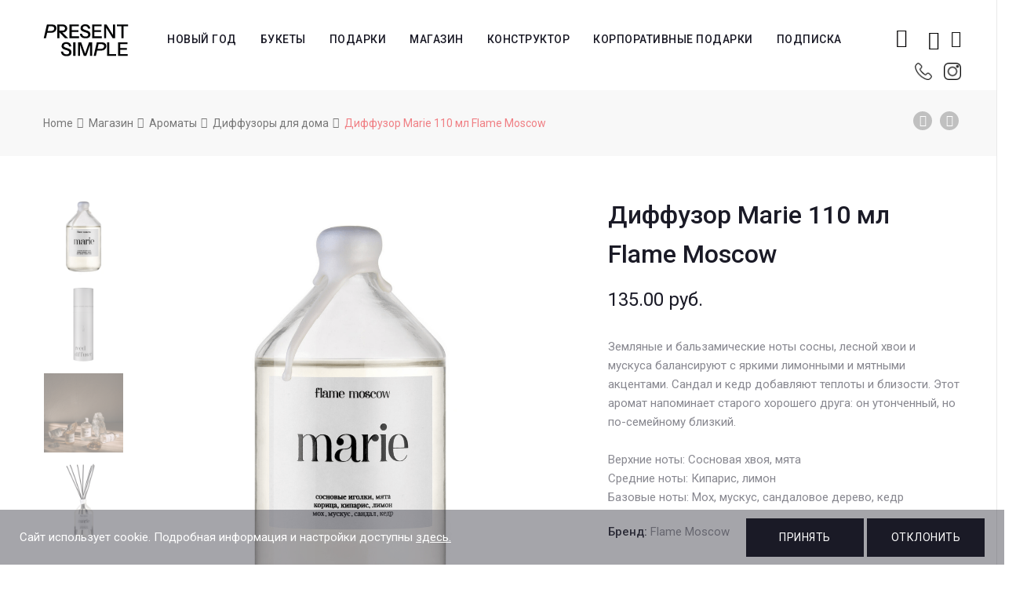

--- FILE ---
content_type: text/html; charset=UTF-8
request_url: https://present-simple.by/product/diffuzor-marie-110-ml-flame-moscow/
body_size: 27732
content:
<!DOCTYPE html>







<html lang="ru-RU">
<head>
	<meta name="facebook-domain-verification" content="g3w13aqlelsx8e69udb6xuab2sb93h" />
	<meta name="google-site-verification" content="IgUbqaGQHlJZ67IHeqbF3zzMYbXOve9uoo5DnphE0ME" />
	<meta name="yandex-verification" content="aceed8a33be2c25c" />
	<meta charset="UTF-8">
    <meta name="viewport" content="width=device-width">

    <link rel="profile" href="http://gmpg.org/xfn/11" />
    <link rel="pingback" href="https://present-simple.by/xmlrpc.php">

    				<script>document.documentElement.className = document.documentElement.className + ' yes-js js_active js'</script>
							<!-- Carrot quest BEGIN -->
				<script type="text/javascript">
					!function(){function t(t,e){return function(){window.carrotquestasync.push(t,arguments)}}if("undefined"==typeof carrotquest){var e=document.createElement("script");e.type="text/javascript",e.async=!0,e.src="//cdn.carrotquest.app/api.min.js",document.getElementsByTagName("head")[0].appendChild(e),window.carrotquest={},window.carrotquestasync=[],carrotquest.settings={};for(var n=["connect","track","identify","auth","oth","onReady","addCallback","removeCallback","trackMessageInteraction"],a=0;a<n.length;a++)carrotquest[n[a]]=t(n[a])}}(),carrotquest.connect('65187-b9c6060c3ab6349f4a02b10c1f');
				</script>
				<!-- Carrot quest END -->
				
	<!-- This site is optimized with the Yoast SEO plugin v15.4 - https://yoast.com/wordpress/plugins/seo/ -->
	<title>Диффузор Marie 110 мл Flame Moscow - present-simple.by</title>
	<meta name="robots" content="index, follow, max-snippet:-1, max-image-preview:large, max-video-preview:-1" />
	<link rel="canonical" href="https://present-simple.by/product/diffuzor-marie-110-ml-flame-moscow/" />
	<meta property="og:locale" content="ru_RU" />
	<meta property="og:type" content="article" />
	<meta property="og:title" content="Диффузор Marie 110 мл Flame Moscow - present-simple.by" />
	<meta property="og:description" content="Земляные и бальзамические ноты сосны, лесной хвои и мускуса балансируют с яркими лимонными и мятными акцентами. Сандал и кедр добавляют теплоты и близости. Этот аромат напоминает старого хорошего друга: он утонченный, но по-семейному близкий.  &nbsp;  Верхние ноты: Сосновая хвоя, мята  Средние ноты: Кипарис, лимон  Базовые ноты: Мох, мускус, сандаловое дерево, кедр" />
	<meta property="og:url" content="https://present-simple.by/product/diffuzor-marie-110-ml-flame-moscow/" />
	<meta property="og:site_name" content="present-simple.by" />
	<meta property="article:publisher" content="https://www.facebook.com/presentsimple.by/" />
	<meta property="article:modified_time" content="2025-12-25T10:51:54+00:00" />
	<meta property="og:image" content="https://present-simple.by/wp-content/uploads/2021/12/8-min-5.png" />
	<meta property="og:image:width" content="1000" />
	<meta property="og:image:height" content="1000" />
	<meta name="twitter:card" content="summary_large_image" />
	<meta name="twitter:label1" content="Написано автором">
	<meta name="twitter:data1" content="admin">
	<meta name="twitter:label2" content="Примерное время для чтения">
	<meta name="twitter:data2" content="0 минут">
	<script type="application/ld+json" class="yoast-schema-graph">{"@context":"https://schema.org","@graph":[{"@type":"WebSite","@id":"https://present-simple.by/#website","url":"https://present-simple.by/","name":"present-simple.by","description":"\u0421\u0435\u0440\u0432\u0438\u0441 \u043f\u043e\u0434\u0430\u0440\u043a\u043e\u0432","potentialAction":[{"@type":"SearchAction","target":"https://present-simple.by/?s={search_term_string}","query-input":"required name=search_term_string"}],"inLanguage":"ru-RU"},{"@type":"ImageObject","@id":"https://present-simple.by/product/diffuzor-marie-110-ml-flame-moscow/#primaryimage","inLanguage":"ru-RU","url":"https://present-simple.by/wp-content/uploads/2021/12/8-min-5.png","width":1000,"height":1000},{"@type":"WebPage","@id":"https://present-simple.by/product/diffuzor-marie-110-ml-flame-moscow/#webpage","url":"https://present-simple.by/product/diffuzor-marie-110-ml-flame-moscow/","name":"\u0414\u0438\u0444\u0444\u0443\u0437\u043e\u0440 Marie 110 \u043c\u043b Flame Moscow - present-simple.by","isPartOf":{"@id":"https://present-simple.by/#website"},"primaryImageOfPage":{"@id":"https://present-simple.by/product/diffuzor-marie-110-ml-flame-moscow/#primaryimage"},"datePublished":"2021-12-08T13:49:24+00:00","dateModified":"2025-12-25T10:51:54+00:00","inLanguage":"ru-RU","potentialAction":[{"@type":"ReadAction","target":["https://present-simple.by/product/diffuzor-marie-110-ml-flame-moscow/"]}]}]}</script>
	<!-- / Yoast SEO plugin. -->


<link rel='dns-prefetch' href='//fonts.googleapis.com' />
<link rel='dns-prefetch' href='//s.w.org' />
<link rel="alternate" type="application/rss+xml" title="present-simple.by &raquo; Лента" href="https://present-simple.by/feed/" />
<link rel="alternate" type="application/rss+xml" title="present-simple.by &raquo; Лента комментариев" href="https://present-simple.by/comments/feed/" />
		<script type="text/javascript">
			window._wpemojiSettings = {"baseUrl":"https:\/\/s.w.org\/images\/core\/emoji\/12.0.0-1\/72x72\/","ext":".png","svgUrl":"https:\/\/s.w.org\/images\/core\/emoji\/12.0.0-1\/svg\/","svgExt":".svg","source":{"concatemoji":"https:\/\/present-simple.by\/wp-includes\/js\/wp-emoji-release.min.js"}};
			/*! This file is auto-generated */
			!function(e,a,t){var n,r,o,i=a.createElement("canvas"),p=i.getContext&&i.getContext("2d");function s(e,t){var a=String.fromCharCode;p.clearRect(0,0,i.width,i.height),p.fillText(a.apply(this,e),0,0);e=i.toDataURL();return p.clearRect(0,0,i.width,i.height),p.fillText(a.apply(this,t),0,0),e===i.toDataURL()}function c(e){var t=a.createElement("script");t.src=e,t.defer=t.type="text/javascript",a.getElementsByTagName("head")[0].appendChild(t)}for(o=Array("flag","emoji"),t.supports={everything:!0,everythingExceptFlag:!0},r=0;r<o.length;r++)t.supports[o[r]]=function(e){if(!p||!p.fillText)return!1;switch(p.textBaseline="top",p.font="600 32px Arial",e){case"flag":return s([127987,65039,8205,9895,65039],[127987,65039,8203,9895,65039])?!1:!s([55356,56826,55356,56819],[55356,56826,8203,55356,56819])&&!s([55356,57332,56128,56423,56128,56418,56128,56421,56128,56430,56128,56423,56128,56447],[55356,57332,8203,56128,56423,8203,56128,56418,8203,56128,56421,8203,56128,56430,8203,56128,56423,8203,56128,56447]);case"emoji":return!s([55357,56424,55356,57342,8205,55358,56605,8205,55357,56424,55356,57340],[55357,56424,55356,57342,8203,55358,56605,8203,55357,56424,55356,57340])}return!1}(o[r]),t.supports.everything=t.supports.everything&&t.supports[o[r]],"flag"!==o[r]&&(t.supports.everythingExceptFlag=t.supports.everythingExceptFlag&&t.supports[o[r]]);t.supports.everythingExceptFlag=t.supports.everythingExceptFlag&&!t.supports.flag,t.DOMReady=!1,t.readyCallback=function(){t.DOMReady=!0},t.supports.everything||(n=function(){t.readyCallback()},a.addEventListener?(a.addEventListener("DOMContentLoaded",n,!1),e.addEventListener("load",n,!1)):(e.attachEvent("onload",n),a.attachEvent("onreadystatechange",function(){"complete"===a.readyState&&t.readyCallback()})),(n=t.source||{}).concatemoji?c(n.concatemoji):n.wpemoji&&n.twemoji&&(c(n.twemoji),c(n.wpemoji)))}(window,document,window._wpemojiSettings);
		</script>
		<style type="text/css">
img.wp-smiley,
img.emoji {
	display: inline !important;
	border: none !important;
	box-shadow: none !important;
	height: 1em !important;
	width: 1em !important;
	margin: 0 .07em !important;
	vertical-align: -0.1em !important;
	background: none !important;
	padding: 0 !important;
}
</style>
	<link rel='stylesheet' id='sbi_styles-css'  href='https://present-simple.by/wp-content/plugins/instagram-feed/css/sbi-styles.min.css' type='text/css' media='all' />
<link rel='stylesheet' id='wp-block-library-css'  href='https://present-simple.by/wp-includes/css/dist/block-library/style.min.css' type='text/css' media='all' />
<link rel='stylesheet' id='wp-block-library-theme-css'  href='https://present-simple.by/wp-includes/css/dist/block-library/theme.min.css' type='text/css' media='all' />
<link rel='stylesheet' id='wc-block-vendors-style-css'  href='https://present-simple.by/wp-content/plugins/woocommerce/packages/woocommerce-blocks/build/vendors-style.css' type='text/css' media='all' />
<link rel='stylesheet' id='wc-block-style-css'  href='https://present-simple.by/wp-content/plugins/woocommerce/packages/woocommerce-blocks/build/style.css' type='text/css' media='all' />
<link rel='stylesheet' id='jquery-selectBox-css'  href='https://present-simple.by/wp-content/plugins/yith-woocommerce-wishlist/assets/css/jquery.selectBox.css' type='text/css' media='all' />
<link rel='stylesheet' id='yith-wcwl-font-awesome-css'  href='https://present-simple.by/wp-content/plugins/yith-woocommerce-wishlist/assets/css/font-awesome.css' type='text/css' media='all' />
<link rel='stylesheet' id='yith-wcwl-main-css'  href='https://present-simple.by/wp-content/plugins/yith-woocommerce-wishlist/assets/css/style.css' type='text/css' media='all' />
<style id='yith-wcwl-main-inline-css' type='text/css'>
.woocommerce .wishlist_table a.add_to_cart.button.alt{background: #333333; background-color: #333333;color: #FFFFFF;border-color: #333333;}.woocommerce .wishlist_table a.add_to_cart.button.alt:hover{background: #4F4F4F; background-color: #4F4F4F;color: #FFFFFF;border-color: #4F4F4F;}.woocommerce .wishlist_table a.add_to_cart.button.alt{border-radius: 0px;}.woocommerce .hidden-title-form button,
								   .yith-wcwl-wishlist-new .create-wishlist-button,
								   .wishlist_manage_table tfoot button.submit-wishlist-changes,
								   .yith-wcwl-wishlist-search-form button.wishlist-search-button{background: #333333; background-color: #333333;color: #FFFFFF;border-color: #333333;}.woocommerce .hidden-title-form button:hover,
								   .yith-wcwl-wishlist-new .create-wishlist-button:hover,
								   .wishlist_manage_table tfoot button.submit-wishlist-changes:hover,
								   .yith-wcwl-wishlist-search-form button.wishlist-search-button:hover{background: #4F4F4F; background-color: #4F4F4F;color: #FFFFFF;border-color: #4F4F4F;}.woocommerce .wishlist-title a.show-title-form,
								   .woocommerce .hidden-title-form a.hide-title-form,
								   .wishlist_manage_table tfoot a.create-new-wishlist{background: #333333; background-color: #333333;color: #FFFFFF;border-color: #333333;}.woocommerce .wishlist-title a.show-title-form:hover,
								   .woocommerce .hidden-title-form a.hide-title-form:hover,
								   .wishlist_manage_table tfoot a.create-new-wishlist:hover{background: #4F4F4F; background-color: #4F4F4F;color: #FFFFFF;border-color: #4F4F4F;}.woocommerce table.shop_table.wishlist_table tr td{background: #FFFFFF; background-color: #FFFFFF;color: #6d6c6c;border-color: #FFFFFF;}.wishlist_table thead tr th,
								   .wishlist_table tfoot td td,
								   .widget_yith-wcwl-lists ul.dropdown li.current a,
								   .widget_yith-wcwl-lists ul.dropdown li a:hover,
								   .selectBox-dropdown-menu.selectBox-options li.selectBox-selected a,
								   .selectBox-dropdown-menu.selectBox-options li.selectBox-hover a{background: #F4F4F4; background-color: #F4F4F4;}
</style>
<link rel='stylesheet' id='contact-form-7-css'  href='https://present-simple.by/wp-content/plugins/contact-form-7/includes/css/styles.css' type='text/css' media='all' />
<link rel='stylesheet' id='rs-plugin-settings-css'  href='https://present-simple.by/wp-content/plugins/revslider/public/assets/css/settings.css' type='text/css' media='all' />
<style id='rs-plugin-settings-inline-css' type='text/css'>
#rs-demo-id {}
</style>
<link rel='stylesheet' id='core-front-css'  href='https://present-simple.by/wp-content/plugins/theme-core/assets/css/na-core-front.css' type='text/css' media='all' />
<link rel='stylesheet' id='woo-related-products-css'  href='https://present-simple.by/wp-content/plugins/woo-related-products-refresh-on-reload/public/css/woo-related-products-public.css' type='text/css' media='all' />
<link rel='stylesheet' id='wcva-shop-frontend-css'  href='https://present-simple.by/wp-content/plugins/woocommerce-colororimage-variation-select/css/shop-frontend.css' type='text/css' media='all' />
<link rel='stylesheet' id='wcva-slick-css'  href='https://present-simple.by/wp-content/plugins/woocommerce-colororimage-variation-select/css/slick.css' type='text/css' media='all' />
<style id='woocommerce-inline-inline-css' type='text/css'>
.woocommerce form .form-row .required { visibility: hidden; }
</style>
<link rel='stylesheet' id='aws-style-css'  href='https://present-simple.by/wp-content/plugins/advanced-woo-search//assets/css/common.css' type='text/css' media='all' />
<link rel='stylesheet' id='woocommerce_prettyPhoto_css-css'  href='//present-simple.by/wp-content/plugins/woocommerce/assets/css/prettyPhoto.css' type='text/css' media='all' />
<link rel='stylesheet' id='ovez-fonts-css'  href='https://fonts.googleapis.com/css?family=Roboto%3A300%2C300i%2C400%2C400i%2C500%2C700&#038;subset=latin%2Clatin-ext' type='text/css' media='all' />
<link rel='stylesheet' id='bootstrap-css-css'  href='https://present-simple.by/wp-content/themes/ovez/assets/css/bootstrap.min.css' type='text/css' media='all' />
<link rel='stylesheet' id='ionicons-font-css'  href='https://present-simple.by/wp-content/themes/ovez/assets/css/plugins/ionicons.min.css' type='text/css' media='all' />
<link rel='stylesheet' id='awesome-css-css'  href='https://present-simple.by/wp-content/themes/ovez/assets/css/plugins/font-awesome.min.css' type='text/css' media='all' />
<link rel='stylesheet' id='slick-css-css'  href='https://present-simple.by/wp-content/themes/ovez/assets/css/plugins/slick.min.css' type='text/css' media='all' />
<link rel='stylesheet' id='slick-theme-css'  href='https://present-simple.by/wp-content/themes/ovez/assets/css/plugins/slick-theme.min.css' type='text/css' media='all' />
<link rel='stylesheet' id='slicknav-css-css'  href='https://present-simple.by/wp-content/themes/ovez/assets/css/plugins/slicknav.min.css' type='text/css' media='all' />
<link rel='stylesheet' id='photoswipe-css-css'  href='https://present-simple.by/wp-content/themes/ovez/assets/css/plugins/photoswipe.min.css' type='text/css' media='all' />
<link rel='stylesheet' id='photoswipe-skin-css'  href='https://present-simple.by/wp-content/themes/ovez/assets/css/plugins/photoswipe-skin/default-skin.css' type='text/css' media='all' />
<link rel='stylesheet' id='jquery-ui-css'  href='https://present-simple.by/wp-content/themes/ovez/inc/customize/assets/css/jquery-ui.min.css' type='text/css' media='all' />
<link rel='stylesheet' id='ovez-main-css'  href='https://present-simple.by/wp-content/themes/ovez/style.css' type='text/css' media='all' />
<link rel='stylesheet' id='ovez-css-css'  href='https://present-simple.by/wp-content/themes/ovez/assets/css/style-default.min.css' type='text/css' media='all' />
<style id='ovez-css-inline-css' type='text/css'>

		/* Custom  Font size */
		body ,.entry-content {
            font-size: 15px;
		}
	

		/* Custom  color title  */
        #na-footer,#na-footer .footer-bottom,#na-footer .footer-center
		{
		    background:#e5e5e5;
		}

	
</style>
<link rel='stylesheet' id='present-style-appcss-css'  href='https://present-simple.by/wp-content/themes/ovez/assets/css/style-modal-present.css' type='text/css' media='all' />
<link rel='stylesheet' id='dng_present-css'  href='https://present-simple.by/wp-content/themes/ovez/assets/css/dng_present.css' type='text/css' media='all' />
<link rel='stylesheet' id='datepicker-css'  href='https://present-simple.by/wp-content/themes/ovez/assets/css/datepicker.css' type='text/css' media='all' />
<link rel='stylesheet' id='js_composer_front-css'  href='https://present-simple.by/wp-content/plugins/js_composer/assets/css/js_composer.min.css' type='text/css' media='all' />
<link rel='stylesheet' id='popup-maker-site-css'  href='//present-simple.by/wp-content/uploads/pum/pum-site-styles.css' type='text/css' media='all' />
<script type="text/template" id="tmpl-variation-template">
	<div class="woocommerce-variation-description">{{{ data.variation.variation_description }}}</div>
	<div class="woocommerce-variation-price">{{{ data.variation.price_html }}}</div>
	<div class="woocommerce-variation-availability">{{{ data.variation.availability_html }}}</div>
</script>
<script type="text/template" id="tmpl-unavailable-variation-template">
	<p>Этот товар недоступен. Пожалуйста, выберите другую комбинацию.</p>
</script>
<script type='text/javascript' src='https://present-simple.by/wp-includes/js/jquery/jquery.js'></script>
<script type='text/javascript' src='https://present-simple.by/wp-includes/js/jquery/jquery-migrate.min.js'></script>
<script type='text/javascript' src='https://present-simple.by/wp-content/plugins/revslider/public/assets/js/jquery.themepunch.tools.min.js'></script>
<script type='text/javascript' src='https://present-simple.by/wp-content/plugins/revslider/public/assets/js/jquery.themepunch.revolution.min.js'></script>
<script type='text/javascript' src='https://present-simple.by/wp-content/plugins/woocommerce-colororimage-variation-select/js/slick.js'></script>
<script type='text/javascript'>
/* <![CDATA[ */
var wcva_shop = {"left_icon":"https:\/\/present-simple.by\/wp-content\/plugins\/woocommerce-colororimage-variation-select\/images\/left-arrow.png","right_icon":"https:\/\/present-simple.by\/wp-content\/plugins\/woocommerce-colororimage-variation-select\/images\/right-arrow.png","enable_slider":"yes","slider_no":"4","hover_swap":"no"};
/* ]]> */
</script>
<script type='text/javascript' src='https://present-simple.by/wp-content/plugins/woocommerce-colororimage-variation-select/js/shop-frontend.js'></script>
<script type='text/javascript' src='https://present-simple.by/wp-content/plugins/woocommerce/assets/js/jquery-blockui/jquery.blockUI.min.js'></script>
<script type='text/javascript'>
/* <![CDATA[ */
var wc_add_to_cart_params = {"ajax_url":"\/wp-admin\/admin-ajax.php","wc_ajax_url":"\/?wc-ajax=%%endpoint%%","i18n_view_cart":"\u041f\u0440\u043e\u0441\u043c\u043e\u0442\u0440 \u043a\u043e\u0440\u0437\u0438\u043d\u044b","cart_url":"https:\/\/present-simple.by\/korzina\/","is_cart":"","cart_redirect_after_add":"no"};
/* ]]> */
</script>
<script type='text/javascript' src='https://present-simple.by/wp-content/plugins/woocommerce/assets/js/frontend/add-to-cart.min.js'></script>
<script type='text/javascript' src='https://present-simple.by/wp-content/plugins/js_composer/assets/js/vendors/woocommerce-add-to-cart.js'></script>
<link rel='https://api.w.org/' href='https://present-simple.by/wp-json/' />
<link rel="EditURI" type="application/rsd+xml" title="RSD" href="https://present-simple.by/xmlrpc.php?rsd" />
<link rel="wlwmanifest" type="application/wlwmanifest+xml" href="https://present-simple.by/wp-includes/wlwmanifest.xml" /> 
<meta name="generator" content="WordPress 5.4.18" />
<meta name="generator" content="WooCommerce 5.0.0" />
<link rel='shortlink' href='https://present-simple.by/?p=17521' />
<link rel="alternate" type="application/json+oembed" href="https://present-simple.by/wp-json/oembed/1.0/embed?url=https%3A%2F%2Fpresent-simple.by%2Fproduct%2Fdiffuzor-marie-110-ml-flame-moscow%2F" />
<link rel="alternate" type="text/xml+oembed" href="https://present-simple.by/wp-json/oembed/1.0/embed?url=https%3A%2F%2Fpresent-simple.by%2Fproduct%2Fdiffuzor-marie-110-ml-flame-moscow%2F&#038;format=xml" />


<!-- Saphali Lite Version -->
<meta name="generator" content="Saphali Lite 1.8.11" />

        <meta property="fb:app_id" content="" />
<!-- Facebook Pixel Code -->
            <script>
            !function(f,b,e,v,n,t,s)
            {if(f.fbq)return;n=f.fbq=function(){n.callMethod?
            n.callMethod.apply(n,arguments):n.queue.push(arguments)};
            if(!f._fbq)f._fbq=n;n.push=n;n.loaded=!0;n.version='2.0';
            n.queue=[];t=b.createElement(e);t.async=!0;
            t.src=v;s=b.getElementsByTagName(e)[0];
            s.parentNode.insertBefore(t,s)}(window, document,'script',
            'https://connect.facebook.net/en_US/fbevents.js');
            fbq('init', '304967864137174');
            fbq('track', 'PageView');
            </script>
            <noscript><img height="1" width="1" style="display:none"
            src="https://www.facebook.com/tr?id=304967864137174&ev=PageView&noscript=1"
            /></noscript>
            <!-- End Facebook Pixel Code -->
			<!-- Google Tag Manager -->
			<script>(function(w,d,s,l,i){w[l]=w[l]||[];w[l].push({'gtm.start':
			new Date().getTime(),event:'gtm.js'});var f=d.getElementsByTagName(s)[0],
			j=d.createElement(s),dl=l!='dataLayer'?'&l='+l:'';j.async=true;j.src=
			'https://www.googletagmanager.com/gtm.js?id='+i+dl;f.parentNode.insertBefore(j,f);
			})(window,document,'script','dataLayer','GTM-55ZRK6S');</script>
			<!-- End Google Tag Manager -->
				<noscript><style>.woocommerce-product-gallery{ opacity: 1 !important; }</style></noscript>
	<style type="text/css">.recentcomments a{display:inline !important;padding:0 !important;margin:0 !important;}</style><meta name="generator" content="Powered by WPBakery Page Builder - drag and drop page builder for WordPress."/>
<meta name="generator" content="Powered by Slider Revolution 5.4.8 - responsive, Mobile-Friendly Slider Plugin for WordPress with comfortable drag and drop interface." />
<link rel="icon" href="https://present-simple.by/wp-content/uploads/2020/12/cropped-logo-new-100-32x32.png" sizes="32x32" />
<link rel="icon" href="https://present-simple.by/wp-content/uploads/2020/12/cropped-logo-new-100-192x192.png" sizes="192x192" />
<link rel="apple-touch-icon" href="https://present-simple.by/wp-content/uploads/2020/12/cropped-logo-new-100-180x180.png" />
<meta name="msapplication-TileImage" content="https://present-simple.by/wp-content/uploads/2020/12/cropped-logo-new-100-270x270.png" />
<script type="text/javascript">function setREVStartSize(e){									
						try{ e.c=jQuery(e.c);var i=jQuery(window).width(),t=9999,r=0,n=0,l=0,f=0,s=0,h=0;
							if(e.responsiveLevels&&(jQuery.each(e.responsiveLevels,function(e,f){f>i&&(t=r=f,l=e),i>f&&f>r&&(r=f,n=e)}),t>r&&(l=n)),f=e.gridheight[l]||e.gridheight[0]||e.gridheight,s=e.gridwidth[l]||e.gridwidth[0]||e.gridwidth,h=i/s,h=h>1?1:h,f=Math.round(h*f),"fullscreen"==e.sliderLayout){var u=(e.c.width(),jQuery(window).height());if(void 0!=e.fullScreenOffsetContainer){var c=e.fullScreenOffsetContainer.split(",");if (c) jQuery.each(c,function(e,i){u=jQuery(i).length>0?u-jQuery(i).outerHeight(!0):u}),e.fullScreenOffset.split("%").length>1&&void 0!=e.fullScreenOffset&&e.fullScreenOffset.length>0?u-=jQuery(window).height()*parseInt(e.fullScreenOffset,0)/100:void 0!=e.fullScreenOffset&&e.fullScreenOffset.length>0&&(u-=parseInt(e.fullScreenOffset,0))}f=u}else void 0!=e.minHeight&&f<e.minHeight&&(f=e.minHeight);e.c.closest(".rev_slider_wrapper").css({height:f})					
						}catch(d){console.log("Failure at Presize of Slider:"+d)}						
					};</script>
		<style type="text/css" id="wp-custom-css">
			.wish-mini{
	    line-height: 0px;
    cursor: pointer;
    position: relative;
    padding-left: 15px;
}

.btn-mini-wish{
	    border: none;
    padding: 0;
    line-height: 60px;
	color:#111;
    background: none;
    cursor: pointer;
    font-size: 22px;
    z-index: 99;
    position: relative;
 
}
.products-block.affect-isotope{
	display:flex;
	flex-wrap:wrap;
	justify-content: flex-start;
}

.products-block.affect-isotope li{
	float:initial;

	width: calc(100% * (1/4) - 10px - 1px);
}

.blog .affect-isotope{
	
	display:flex;
	flex-wrap:wrap;
}

.blog .archive-blog .item-post{
	
	float:initial;
	display: flex;
  justify-content: center;
}

.shipping ul{
	    padding: 0;
	    text-align: left;
}
.shipping td[data-title='Доставка']{
	padding: 16px 0;
	width:53%;
}
.shipping .amount{
	padding-left: 7px;
}
.products-block li{
transition:0.2s all;
}
.products-block li:hover .add_to_cart_button,.products-block li:hover .added_to_cart{
	opacity:1;
	visibility:visible;
}

.products-block .add_to_cart_button,.products-block .added_to_cart{
	font-family: 'WebServer';
	font-size:20px;
	position:absolute;
	bottom:2%;
	left:50%;
	transform: translateX(-50%);
	opacity:0;
	visibility:hidden;
	transition:0.2s all;
	color: black !important;
  background: white !important;
	border: 1px solid #111 !important;
  padding: 13px 0 !important;
	text-transform:initial !important;
  width: 80%;
  display: flex;
  justify-content: center;
  align-items: center;
}

.products-block .add_to_cart_button.loading{
	position:absolute !important;
}

#filter-down .widget li.current-cat, #filter-down .widget li.current-cat a,
#filter-down .widget li.current-cat:hover a{
color: #888890;
font-weight: initial;
}

.product-categories li:hover a {
	color: #cf3b3d!important
}



@media (max-width:1200px){
	.products-block.affect-isotope li{
		width: calc(100% * (1/3) - 10px - 1px);
	}

}

@media(min-width:992px){
	.hidden-desktop{
	display:none !important;
}
	

}




@media(max-width:992px){
	
		.products-block .add_to_cart_button,.products-block .added_to_cart{
		font-size: 14px;
		
	}
	.products-block.affect-isotope{
		justify-content:center
	}
}


@media(max-width:768px){
	.products-block .add_to_cart_button,.products-block .added_to_cart{
		
			position: initial;
    transform: initial;
    opacity: 1;
    visibility: visible;
    margin: 10px auto 0 auto;
		width:100%;
		
	}
	
	.products-block .add_to_cart_button.loading{
	position:initial !important;
}
	

}

@media (max-width:545px){
	
		.products-block .add_to_cart_button,.products-block .added_to_cart{
		font-size: 17px;
		
	}
}


@media (max-width:425px){
	.products-block.affect-isotope li{
		width: calc(100% * (1/2) - 10px - 1px);
	}

}		</style>
		<noscript><style> .wpb_animate_when_almost_visible { opacity: 1; }</style></noscript>
    <style>
        .col-2.address:nth-child(2){
            display: none;
        }
        @media (min-width: 1040px){
            #ovez-header{
                padding-bottom: 15px;
            }
        }
        @media (max-width: 640px){
            .searchform-mini {
                padding-left: 5px !important;
            }
            .wish-mini{
                padding-left: 5px !important;
            }
            .mini-phone{
                padding-left: 10px !important;
            }
            .mini-phone-section{
                top: 50px !important;
            }
        }
        #na-menu-primary ul.na-menu>li>a{
            padding: 0 15px !important;
        }
        .mini-phone-section{
            position: absolute;
            display: flex;
            top: 70px;
            height: 20px;
            align-items: center;
            margin-left: 10px;   
        }
        .header-content-right{
            position: relative;
        }
        .header-content-right .wish-mini-fluid{
            display: flex;
            flex-direction: row;
            width: 100%;
            position: absolute;
            top: 60px;
            right: 0;
            justify-content: flex-end;
        }

        .header-content-right-mobil{
            display: none !important;
            -webkit-justify-content: space-between;
            -ms-flex-pack: justify;
            justify-content: space-between;
            -webkit-align-items: center;
            -ms-flex-align: center;
            align-items: center;
        }

        .product-block figure a.product_type_variable{
            font-family: 'WebServer';
            font-size: 20px;
            position: absolute;
            bottom: 2%;
            left: 50%;
            transform: translateX(-50%);
            opacity: 0;
            visibility: hidden;
            transition: 0.2s all;
            color: black !important;
            background: white !important;
            border: 1px solid #111 !important;
            padding: 13px 0 !important;
            text-transform: initial !important;
            width: 80%;
            display: flex;
            justify-content: center;
            align-items: center;

        }



        #brend_filter .active{
            color: #cf3b3d;
        }


        .products-block li:hover .product-block figure a.product_type_variable{
            opacity: 1;
            visibility: visible;
        }

        @media (max-width: 992px){
            .product-block figure a.product_type_variable{
                font-size: 14px;
            }
        }

        @media (max-width: 768px){
            .product-block figure a.product_type_variable{
                position: initial;
                transform: initial;
                opacity: 1;
                visibility: visible;
                margin: 10px auto 0 auto;
                width: 100%;
            }
        }

        @media (max-width: 545px){
            .product-block figure a.product_type_variable{
                font-size: 17px;
            }
        }

        span.old_price {
            text-decoration: line-through;
        }
        

        .product-block figure a.button.product_type_variable.add_to_cart_button{
            
            
        }


        #informs_instoks{
            margin-bottom: 0;
            color: red;
        }

        #informs_instoks2{
            color: red;
        }


        @media (max-width: 1200px){
            #na-menu-primary ul.na-menu>li>a{
                padding: 0 5px !important;
            }
        }

        @media (max-width: 1000px){
            /*.header-content-right{
                display: none !important;
            }*/
            .header-content-right .searchform-wrap, .header-content-right .searchform-mini, .header-content-right .wish-mini, .header-content-right .wish-mini-fluid{
                display: none !important;
            }
            .header-content-right.header-content-right-mobil .searchform-wrap, .header-content-right.header-content-right-mobil .searchform-mini, .header-content-right.header-content-right-mobil .wish-mini, .header-content-right.header-content-right-mobil .wish-mini-fluid{
                display: block !important;
            }







            .header-content-right-mobil{
                display: flex !important;
                display: flex !important;
                position: fixed;
                bottom: 0;
                top: auto;
                height: 60px;
                width: 100%;
                background: #fffffffa;
                justify-content: space-evenly;
                z-index: 999;
            }
            .search-transition-wrap .btn-mini-close{
                top: 60px !important;
            }
            .ion-ios-search-strong:before{
                color: #9c9c9c;
            }
            .fa-phone:before{
                color: #9c9c9c;
            }
            #logo img {
                max-height: 30px;
            }
        }

    </style>
    
<!--<script src="//web.webformscr.com/apps/fc3/build/loader.js" sp-form-id="1dfb464a142ea2194a448ee604f298bc6c19ff17eed7c0711c219cf1331d1aa6"></script>-->
<!-- Global site tag (gtag.js) - Google Analytics -->
<script async src="https://www.googletagmanager.com/gtag/js?id=UA-177617779-1">
</script>
<script>
  window.dataLayer = window.dataLayer || [];
  function gtag(){dataLayer.push(arguments);}
  gtag('js', new Date());

  gtag('config', 'UA-177617779-1');
</script>
	<!-- Global site tag (gtag.js) - Google Ads: 10802165136 -->
<script async src="https://www.googletagmanager.com/gtag/js?id=AW-10802165136"></script>
<script>
  window.dataLayer = window.dataLayer || [];
  function gtag(){dataLayer.push(arguments);}
  gtag('js', new Date());

  gtag('config', 'AW-10802165136');
</script>


<link rel="stylesheet" href="//cdnjs.cloudflare.com/ajax/libs/timepicker/1.3.5/jquery.timepicker.min.css">
<script src="//cdnjs.cloudflare.com/ajax/libs/timepicker/1.3.5/jquery.timepicker.min.js"></script>
</head>
<body class="product-template-default single single-product postid-17521 wp-embed-responsive theme-ovez woocommerce woocommerce-page woocommerce-no-js ovez-footer-1 wpb-js-composer js-comp-ver-6.1 vc_responsive">
	
		<style>
			.cookie-display{
				display: flex;
				position: fixed;
				bottom: 0;
				height: 70px;
				background: #40404b78;
				z-index: 99999;
				padding: 10px 25px;
				justify-content: space-between;
				width: 100%;
                align-items: center;
			}
			
			.cookie-display .text-c {
				color: white;
			}
			
			.cookie-display .text-c a{
				text-decoration: underline;
                color: white;
                
			}
			
			.cookie-display button{
				min-width: 150px;
			}
			
			@media screen and (max-width:800px){
				.cookie-display{
				
					height: 120px;
					
				}
				.prin{
					margin-bottom:5px;
				}
			}

		</style>
	
		<div class="cookie-display">
			<div class="text-c">
				Сайт использует cookie. Подробная информация и настройки доступны <a href="https://present-simple.by/fajly-cookie/">здесь.</a>
			</div>
			<div class="button-c">
				<button class="prin btn btn-shop">
					Принять
				</button>
				<button class="not-prin btn btn-shop">
					Отклонить
				</button>
			</div>
		</div>
		 <script>
			jQuery(function($) {
				$(".prin").on("click", function(e){
					Cookies.set("cel_files_btn", 'yes');
					$('.cookie-display').css('display','none');
				});
				$(".not-prin").on("click", function(e){
					Cookies.set("cel_files_btn", 'no');
					$('.cookie-display').css('display','none');
				});
			});		
			 
		</script>
<div style="display: none;">
</div>




	<!-- Google Tag Manager (noscript) -->
	<noscript><iframe src="https://www.googletagmanager.com/ns.html?id=GTM-55ZRK6S"
	height="0" width="0" style="display:none;visibility:hidden"></iframe></noscript>
	<!-- End Google Tag Manager (noscript) -->
	<!-- Yandex.Metrika counter -->
<script type="text/javascript" >
   (function(m,e,t,r,i,k,a){m[i]=m[i]||function(){(m[i].a=m[i].a||[]).push(arguments)};
   m[i].l=1*new Date();k=e.createElement(t),a=e.getElementsByTagName(t)[0],k.async=1,k.src=r,a.parentNode.insertBefore(k,a)})
   (window, document, "script", "https://mc.yandex.ru/metrika/tag.js", "ym");

   ym(66759088, "init", {
        clickmap:true,
        trackLinks:true,
        accurateTrackBounce:true,
        webvisor:true
   });
</script>
<noscript><div><img src="https://mc.yandex.ru/watch/66759088" style="position:absolute; left:-9999px;" alt="" /></div></noscript>
<!-- /Yandex.Metrika counter -->




<div id="page" class="wrapper site">
    <div class="canvas-overlay"></div>
    <div class="ovez-header-placeholder  placeholder-header-fixed"></div>
<header id="masthead" class="site-header header-simple header-fixed">

    <div id="ovez-header" class="ovez-header">
        <!--Top bar-->
        <div id="ovez-top-navbar" class="top-navbar">
            <div class="container">
                            </div>
        </div>
        <!--Header Menu-->
        <div class="container">
            <div class="ovez-header-content ">
                <!--Logo-->
                <div class="header-content-logo">
                            <div class="site-logo" id="logo">
            <a href="https://present-simple.by/" rel="home">
                <img src="https://present-simple.by/wp-content/uploads/2023/06/logo-1510px.png" alt="present-simple.by" />
            </a>
        </div>
                            </div>
                <!-- Menu-->
                <div class="header-content-menu">
                    <div id="na-menu-primary" class="nav-menu clearfix">
                        <nav class="text-center na-menu-primary clearfix">
                            <ul id="menu-verhnee-menju" class="nav navbar-nav na-menu"><li id="menu-item-4587419" class="menu-item menu-item-type-taxonomy menu-item-object-product_cat menu-item-has-children menu-item-4587419"><a href="https://present-simple.by/katalog/novyj-god-2/">Новый год</a>
<ul class="sub-menu">
	<li id="menu-item-4587420" class="menu-item menu-item-type-taxonomy menu-item-object-product_cat menu-item-4587420"><a href="https://present-simple.by/katalog/novyj-god-2/zimnie-bukety/">Зимние букеты</a></li>
	<li id="menu-item-4587421" class="menu-item menu-item-type-taxonomy menu-item-object-product_cat menu-item-4587421"><a href="https://present-simple.by/katalog/novyj-god-2/podarki-na-novyj-god/">Подарки на Новый год</a></li>
	<li id="menu-item-4587422" class="menu-item menu-item-type-taxonomy menu-item-object-product_cat menu-item-4587422"><a href="https://present-simple.by/katalog/novyj-god-2/novogodnie-tovary/">Идеи подарков</a></li>
</ul>
</li>
<li id="menu-item-18971" class="menu-item menu-item-type-taxonomy menu-item-object-product_cat menu-item-has-children menu-item-18971"><a href="https://present-simple.by/katalog/store/bukety/">Букеты</a>
<ul class="sub-menu">
	<li id="menu-item-27071" class="menu-item menu-item-type-taxonomy menu-item-object-product_cat menu-item-27071"><a href="https://present-simple.by/katalog/store/bukety/">Букеты</a></li>
	<li id="menu-item-4587424" class="menu-item menu-item-type-taxonomy menu-item-object-product_cat menu-item-4587424"><a href="https://present-simple.by/katalog/novyj-god-2/zimnie-bukety/">Зимние букеты</a></li>
	<li id="menu-item-4581988" class="menu-item menu-item-type-taxonomy menu-item-object-product_cat menu-item-4581988"><a href="https://present-simple.by/katalog/store/vazy/">Кашпо и вазы</a></li>
	<li id="menu-item-4583021" class="menu-item menu-item-type-taxonomy menu-item-object-product_cat menu-item-4583021"><a href="https://present-simple.by/katalog/store/bukety/monobukety/">Монобукеты</a></li>
	<li id="menu-item-27074" class="menu-item menu-item-type-taxonomy menu-item-object-product_cat menu-item-27074"><a href="https://present-simple.by/katalog/store/rastenija-v-gorshkah/">Растения в горшках</a></li>
	<li id="menu-item-4583095" class="menu-item menu-item-type-taxonomy menu-item-object-product_cat menu-item-4583095"><a href="https://present-simple.by/katalog/store/bukety/svadebnye-bukety/">Свадебные букеты</a></li>
	<li id="menu-item-4558469" class="menu-item menu-item-type-taxonomy menu-item-object-product_cat menu-item-4558469"><a href="https://present-simple.by/katalog/store/bukety/cvetochnye-korobochki/">Цветочные коробочки</a></li>
	<li id="menu-item-27645" class="menu-item menu-item-type-taxonomy menu-item-object-product_cat menu-item-27645"><a href="https://present-simple.by/katalog/store/cvety-poshtuchno/">Цветы поштучно</a></li>
	<li id="menu-item-4569099" class="menu-item menu-item-type-taxonomy menu-item-object-product_cat menu-item-4569099"><a href="https://present-simple.by/katalog/store/bukety/wow-bukety/">WOW-букеты</a></li>
</ul>
</li>
<li id="menu-item-5817" class="menu-item menu-item-type-taxonomy menu-item-object-product_cat menu-item-has-children menu-item-5817"><a href="https://present-simple.by/katalog/podarki/">Подарки</a>
<ul class="sub-menu">
	<li id="menu-item-4064" class="menu-item menu-item-type-taxonomy menu-item-object-product_cat menu-item-4064"><a href="https://present-simple.by/katalog/podarki/podarki-zhenschine/">Боксы для &#8220;девочек&#8221;</a></li>
	<li id="menu-item-4065" class="menu-item menu-item-type-taxonomy menu-item-object-product_cat menu-item-4065"><a href="https://present-simple.by/katalog/podarki/podarki-muzhschine/">Боксы для &#8220;мальчиков&#8221;</a></li>
	<li id="menu-item-6973" class="menu-item menu-item-type-taxonomy menu-item-object-product_cat menu-item-6973"><a href="https://present-simple.by/katalog/podarki/korporativnye-podarki/">Корпоративные подарки</a></li>
	<li id="menu-item-36057" class="menu-item menu-item-type-taxonomy menu-item-object-product_cat menu-item-36057"><a href="https://present-simple.by/katalog/podarki/gastroboksy/">Наборы вкусностей</a></li>
	<li id="menu-item-12136" class="menu-item menu-item-type-taxonomy menu-item-object-product_cat menu-item-12136"><a href="https://present-simple.by/katalog/podarki/chajnye-nabory/">Наборы чая</a></li>
	<li id="menu-item-4066" class="menu-item menu-item-type-taxonomy menu-item-object-product_cat menu-item-4066"><a href="https://present-simple.by/katalog/podarki/universalnye-podarki/">Универсальные подарки</a></li>
	<li id="menu-item-4582030" class="menu-item menu-item-type-taxonomy menu-item-object-product_cat menu-item-4582030"><a href="https://present-simple.by/katalog/podarki/podarochnye-sertifikaty/">Сертификаты</a></li>
</ul>
</li>
<li id="menu-item-4833" class="menu-item menu-item-type-taxonomy menu-item-object-product_cat current-product-ancestor menu-item-has-children menu-item-4833"><a href="https://present-simple.by/katalog/store/">Магазин</a>
<ul class="sub-menu">
	<li id="menu-item-4570653" class="menu-item menu-item-type-taxonomy menu-item-object-product_cat menu-item-4570653"><a href="https://present-simple.by/katalog/store/love-amp-sex/">Love &#038; Sex</a></li>
	<li id="menu-item-27069" class="menu-item menu-item-type-taxonomy menu-item-object-product_cat current-product-ancestor menu-item-has-children menu-item-27069"><a href="https://present-simple.by/katalog/store/aromaty-store/">Ароматы</a>
	<ul class="sub-menu">
		<li id="menu-item-17564" class="menu-item menu-item-type-taxonomy menu-item-object-product_cat menu-item-17564"><a href="https://present-simple.by/katalog/store/aromaty-store/avtoparfjum/">Автопарфюм</a></li>
		<li id="menu-item-4581990" class="menu-item menu-item-type-taxonomy menu-item-object-product_cat menu-item-4581990"><a href="https://present-simple.by/katalog/store/aromaty-store/aromasprei/">Аромаспреи</a></li>
		<li id="menu-item-4581989" class="menu-item menu-item-type-taxonomy menu-item-object-product_cat menu-item-4581989"><a href="https://present-simple.by/katalog/store/aromaty-store/blagovonija-amp-palo-santo/">Благовония &#038; пало санто</a></li>
		<li id="menu-item-6607" class="menu-item menu-item-type-taxonomy menu-item-object-product_cat current-product-ancestor current-menu-parent current-product-parent menu-item-6607"><a href="https://present-simple.by/katalog/store/aromaty-store/aromaty/">Диффузоры для дома</a></li>
		<li id="menu-item-38755" class="menu-item menu-item-type-taxonomy menu-item-object-product_cat menu-item-38755"><a href="https://present-simple.by/katalog/store/aromaty-store/tverdye-duhi/">Твердые духи</a></li>
	</ul>
</li>
	<li id="menu-item-4073" class="menu-item menu-item-type-taxonomy menu-item-object-product_cat menu-item-4073"><a href="https://present-simple.by/katalog/store/bloknoty/">Блокноты</a></li>
	<li id="menu-item-6429" class="menu-item menu-item-type-taxonomy menu-item-object-product_cat menu-item-6429"><a href="https://present-simple.by/katalog/store/bukety/">Букеты</a></li>
	<li id="menu-item-6001" class="menu-item menu-item-type-taxonomy menu-item-object-product_cat menu-item-has-children menu-item-6001"><a href="https://present-simple.by/katalog/store/sladosty/">Вкусненькое</a>
	<ul class="sub-menu">
		<li id="menu-item-4581979" class="menu-item menu-item-type-taxonomy menu-item-object-product_cat menu-item-4581979"><a href="https://present-simple.by/katalog/store/sladosty/amamam/">Вкусности АмАмАм</a></li>
		<li id="menu-item-28776" class="menu-item menu-item-type-taxonomy menu-item-object-product_cat menu-item-28776"><a href="https://present-simple.by/katalog/store/sladosty/dzhemy-pasty/">Джемы/пасты</a></li>
		<li id="menu-item-4582019" class="menu-item menu-item-type-taxonomy menu-item-object-product_cat menu-item-4582019"><a href="https://present-simple.by/katalog/store/sladosty/nabory-sladostej/">Наборы сладостей</a></li>
		<li id="menu-item-4582012" class="menu-item menu-item-type-taxonomy menu-item-object-product_cat menu-item-4582012"><a href="https://present-simple.by/katalog/store/sladosty/napitki/">Напитки</a></li>
		<li id="menu-item-4582010" class="menu-item menu-item-type-taxonomy menu-item-object-product_cat menu-item-4582010"><a href="https://present-simple.by/katalog/store/sladosty/pechene/">Печенье</a></li>
		<li id="menu-item-28781" class="menu-item menu-item-type-taxonomy menu-item-object-product_cat menu-item-28781"><a href="https://present-simple.by/katalog/store/sladosty/poleznye-sladosti/">Полезные сладости</a></li>
		<li id="menu-item-4582013" class="menu-item menu-item-type-taxonomy menu-item-object-product_cat menu-item-4582013"><a href="https://present-simple.by/katalog/store/sladosty/chipsy/">Чипсы</a></li>
		<li id="menu-item-28779" class="menu-item menu-item-type-taxonomy menu-item-object-product_cat menu-item-28779"><a href="https://present-simple.by/katalog/store/sladosty/shokolad/">Шоколад, конфеты</a></li>
	</ul>
</li>
	<li id="menu-item-4576329" class="menu-item menu-item-type-taxonomy menu-item-object-product_cat menu-item-4576329"><a href="https://present-simple.by/katalog/store/detyam-store/">Детям</a></li>
	<li id="menu-item-5550" class="menu-item menu-item-type-taxonomy menu-item-object-product_cat menu-item-5550"><a href="https://present-simple.by/katalog/store/men-only/">Для него</a></li>
	<li id="menu-item-4581997" class="menu-item menu-item-type-taxonomy menu-item-object-product_cat menu-item-4581997"><a href="https://present-simple.by/katalog/store/igry/">Игры</a></li>
	<li id="menu-item-4582007" class="menu-item menu-item-type-taxonomy menu-item-object-product_cat menu-item-4582007"><a href="https://present-simple.by/katalog/store/vazy/">Кашпо и вазы</a></li>
	<li id="menu-item-16237" class="menu-item menu-item-type-taxonomy menu-item-object-product_cat menu-item-16237"><a href="https://present-simple.by/katalog/store/keramika/">Керамика</a></li>
	<li id="menu-item-4071" class="menu-item menu-item-type-taxonomy menu-item-object-product_cat menu-item-4071"><a href="https://present-simple.by/katalog/store/knigi/">Книги</a></li>
	<li id="menu-item-4069" class="menu-item menu-item-type-taxonomy menu-item-object-product_cat menu-item-has-children menu-item-4069"><a href="https://present-simple.by/katalog/store/kosmetika/">Косметика</a>
	<ul class="sub-menu">
		<li id="menu-item-14292" class="menu-item menu-item-type-custom menu-item-object-custom menu-item-has-children menu-item-14292"><a href="https://present-simple.by/katalog/store/kosmetika/dlya-volos/">Для волос</a>
		<ul class="sub-menu">
			<li id="menu-item-16246" class="menu-item menu-item-type-taxonomy menu-item-object-product_cat menu-item-16246"><a href="https://present-simple.by/katalog/store/kosmetika/dlya-volos/tverdye-balzamy/">Бальзамы для волос</a></li>
			<li id="menu-item-16247" class="menu-item menu-item-type-taxonomy menu-item-object-product_cat menu-item-16247"><a href="https://present-simple.by/katalog/store/kosmetika/dlya-volos/maski/">Маски для волос</a></li>
			<li id="menu-item-16248" class="menu-item menu-item-type-taxonomy menu-item-object-product_cat menu-item-16248"><a href="https://present-simple.by/katalog/store/kosmetika/dlya-volos/maslo-dlja-volos/">Масло для волос</a></li>
			<li id="menu-item-16245" class="menu-item menu-item-type-taxonomy menu-item-object-product_cat menu-item-16245"><a href="https://present-simple.by/katalog/store/kosmetika/dlya-volos/tverdye-shampuni/">Шампуни</a></li>
		</ul>
</li>
		<li id="menu-item-14290" class="menu-item menu-item-type-custom menu-item-object-custom menu-item-has-children menu-item-14290"><a href="https://present-simple.by/katalog/store/kosmetika/dlya-lica/">Для лица</a>
		<ul class="sub-menu">
			<li id="menu-item-14379" class="menu-item menu-item-type-custom menu-item-object-custom menu-item-14379"><a href="https://present-simple.by/katalog/store/kosmetika/dlya-lica/balzamy-dlja-gub/">Бальзамы для губ</a></li>
			<li id="menu-item-16255" class="menu-item menu-item-type-taxonomy menu-item-object-product_cat menu-item-16255"><a href="https://present-simple.by/katalog/store/kosmetika/dlya-lica/kremy/">Кремы</a></li>
			<li id="menu-item-14518" class="menu-item menu-item-type-custom menu-item-object-custom menu-item-14518"><a href="https://present-simple.by/katalog/store/kosmetika/dlya-lica/maski-dlja-lica/">Маски для лица</a></li>
			<li id="menu-item-16258" class="menu-item menu-item-type-taxonomy menu-item-object-product_cat menu-item-16258"><a href="https://present-simple.by/katalog/store/kosmetika/dlya-lica/ochishhajushhie-sredstva/">Очищающие средства</a></li>
			<li id="menu-item-16257" class="menu-item menu-item-type-taxonomy menu-item-object-product_cat menu-item-16257"><a href="https://present-simple.by/katalog/store/kosmetika/dlya-lica/syvorotki/">Сыворотки</a></li>
		</ul>
</li>
		<li id="menu-item-14291" class="menu-item menu-item-type-custom menu-item-object-custom menu-item-has-children menu-item-14291"><a href="https://present-simple.by/katalog/store/kosmetika/dlya-tela/">Для тела</a>
		<ul class="sub-menu">
			<li id="menu-item-16242" class="menu-item menu-item-type-taxonomy menu-item-object-product_cat menu-item-16242"><a href="https://present-simple.by/katalog/store/kosmetika/dlya-tela/geli-dlja-dusha/">Гели для душа</a></li>
			<li id="menu-item-15470" class="menu-item menu-item-type-custom menu-item-object-custom menu-item-15470"><a href="https://present-simple.by/katalog/store/kosmetika/dlya-tela/kremy-dlja-ruk/">Кремы для рук</a></li>
			<li id="menu-item-15471" class="menu-item menu-item-type-custom menu-item-object-custom menu-item-15471"><a href="https://present-simple.by/katalog/store/kosmetika/dlya-tela/losony/">Лосьоны для тела</a></li>
			<li id="menu-item-16241" class="menu-item menu-item-type-taxonomy menu-item-object-product_cat menu-item-16241"><a href="https://present-simple.by/katalog/store/kosmetika/dlya-tela/maslo-dlja-tela/">Масло для тела</a></li>
			<li id="menu-item-14512" class="menu-item menu-item-type-custom menu-item-object-custom menu-item-14512"><a href="https://present-simple.by/katalog/store/kosmetika/dlya-tela/mylo/">Мыло</a></li>
			<li id="menu-item-14380" class="menu-item menu-item-type-custom menu-item-object-custom menu-item-14380"><a href="https://present-simple.by/katalog/store/kosmetika/dlya-tela/skraby/">Скрабы</a></li>
			<li id="menu-item-15472" class="menu-item menu-item-type-custom menu-item-object-custom menu-item-15472"><a href="https://present-simple.by/katalog/store/kosmetika/dlya-tela/sol-dlja-vann/">Соль для ванн</a></li>
		</ul>
</li>
		<li id="menu-item-16261" class="menu-item menu-item-type-taxonomy menu-item-object-product_cat menu-item-16261"><a href="https://present-simple.by/katalog/store/kosmetika/nabory-kosmetiki/">Наборы косметики</a></li>
	</ul>
</li>
	<li id="menu-item-6425" class="menu-item menu-item-type-taxonomy menu-item-object-product_cat menu-item-6425"><a href="https://present-simple.by/katalog/store/kofe/">Кофе</a></li>
	<li id="menu-item-27076" class="menu-item menu-item-type-taxonomy menu-item-object-product_cat menu-item-has-children menu-item-27076"><a href="https://present-simple.by/katalog/store/oformlenie/">Оформление</a>
	<ul class="sub-menu">
		<li id="menu-item-27083" class="menu-item menu-item-type-taxonomy menu-item-object-product_cat menu-item-27083"><a href="https://present-simple.by/katalog/store/oformlenie/otkrytki/">Открытки</a></li>
		<li id="menu-item-27095" class="menu-item menu-item-type-taxonomy menu-item-object-product_cat menu-item-27095"><a href="https://present-simple.by/katalog/store/oformlenie/upakovka/">Оформление подарка</a></li>
		<li id="menu-item-27085" class="menu-item menu-item-type-taxonomy menu-item-object-product_cat menu-item-27085"><a href="https://present-simple.by/katalog/store/oformlenie/upakovochnaja-bumaga/">Упаковочная бумага</a></li>
	</ul>
</li>
	<li id="menu-item-4582006" class="menu-item menu-item-type-taxonomy menu-item-object-product_cat menu-item-4582006"><a href="https://present-simple.by/katalog/store/posuda/">Посуда</a></li>
	<li id="menu-item-4582002" class="menu-item menu-item-type-taxonomy menu-item-object-product_cat menu-item-4582002"><a href="https://present-simple.by/katalog/store/raznoe-krasivoe/">Разное красивое</a></li>
	<li id="menu-item-38576" class="menu-item menu-item-type-taxonomy menu-item-object-product_cat menu-item-38576"><a href="https://present-simple.by/katalog/store/rastenija-v-gorshkah/">Растения в горшках</a></li>
	<li id="menu-item-4567241" class="menu-item menu-item-type-taxonomy menu-item-object-product_cat menu-item-4567241"><a href="https://present-simple.by/katalog/store/rascheski-amp-rezinki/">Расчески &amp; резинки</a></li>
	<li id="menu-item-36923" class="menu-item menu-item-type-taxonomy menu-item-object-product_cat menu-item-36923"><a href="https://present-simple.by/katalog/store/bukety/svadebnye-bukety/">Свадебные букеты</a></li>
	<li id="menu-item-4072" class="menu-item menu-item-type-taxonomy menu-item-object-product_cat menu-item-4072"><a href="https://present-simple.by/katalog/store/svechi/">Свечи</a></li>
	<li id="menu-item-4567248" class="menu-item menu-item-type-taxonomy menu-item-object-product_cat menu-item-4567248"><a href="https://present-simple.by/katalog/podarki/podarochnye-sertifikaty/">Сертификаты</a></li>
	<li id="menu-item-36025" class="menu-item menu-item-type-custom menu-item-object-custom menu-item-36025"><a href="https://present-simple.by/skidki/">Скидки</a></li>
	<li id="menu-item-4579990" class="menu-item menu-item-type-taxonomy menu-item-object-product_cat menu-item-4579990"><a href="https://present-simple.by/katalog/store/tekstil/">Текстиль</a></li>
	<li id="menu-item-31266" class="menu-item menu-item-type-taxonomy menu-item-object-product_cat menu-item-has-children menu-item-31266"><a href="https://present-simple.by/katalog/store/ukrashenija/">Украшения</a>
	<ul class="sub-menu">
		<li id="menu-item-38422" class="menu-item menu-item-type-taxonomy menu-item-object-product_cat menu-item-38422"><a href="https://present-simple.by/katalog/store/ukrashenija/braslety/">Браслеты</a></li>
		<li id="menu-item-4570654" class="menu-item menu-item-type-taxonomy menu-item-object-product_cat menu-item-4570654"><a href="https://present-simple.by/katalog/store/ukrashenija/kaffy/">Каффы</a></li>
		<li id="menu-item-38420" class="menu-item menu-item-type-taxonomy menu-item-object-product_cat menu-item-38420"><a href="https://present-simple.by/katalog/store/ukrashenija/kolca/">Кольца</a></li>
		<li id="menu-item-38421" class="menu-item menu-item-type-taxonomy menu-item-object-product_cat menu-item-38421"><a href="https://present-simple.by/katalog/store/ukrashenija/sergi/">Серьги</a></li>
		<li id="menu-item-38419" class="menu-item menu-item-type-taxonomy menu-item-object-product_cat menu-item-38419"><a href="https://present-simple.by/katalog/store/ukrashenija/ukrashenija-na-sheju/">Украшения на шею</a></li>
	</ul>
</li>
	<li id="menu-item-27646" class="menu-item menu-item-type-taxonomy menu-item-object-product_cat menu-item-27646"><a href="https://present-simple.by/katalog/store/cvety-poshtuchno/">Цветы поштучно</a></li>
	<li id="menu-item-4834" class="menu-item menu-item-type-taxonomy menu-item-object-product_cat menu-item-4834"><a href="https://present-simple.by/katalog/store/chay/">Чай</a></li>
</ul>
</li>
<li id="menu-item-4579485" class="menu-item menu-item-type-post_type menu-item-object-page menu-item-4579485"><a href="https://present-simple.by/konstruktor-podarkov/">Конструктор</a></li>
<li id="menu-item-4564775" class="menu-item menu-item-type-post_type menu-item-object-page menu-item-4564775"><a href="https://present-simple.by/korporativnye-podarki/">Корпоративные подарки</a></li>
<li id="menu-item-12061" class="menu-item menu-item-type-post_type menu-item-object-page menu-item-has-children menu-item-12061"><a href="https://present-simple.by/chajnaja-podpiska/">Подписка</a>
<ul class="sub-menu">
	<li id="menu-item-25455" class="menu-item menu-item-type-custom menu-item-object-custom menu-item-25455"><a href="https://present-simple.by/chajnaja-podpiska/">Чайная</a></li>
	<li id="menu-item-25456" class="menu-item menu-item-type-custom menu-item-object-custom menu-item-25456"><a href="https://present-simple.by/product/podpiska-na-cvety/">На цветы</a></li>
</ul>
</li>
</ul>                        </nav>
                    </div>
                </div>
                <!--Seacrch & Cart-->
                <div class="header-content-right">
                    <div class="searchform-wrap search-transition-wrap ovez-hidden">
                        <div class="search-transition-inner">
                            <form method="get"  class="searchform" action="https://present-simple.by/">

    <div class="input-group">
        <label class="screen-reader-text">Search for:</label>
        <input type="text" class="form-control" placeholder="Поиск ..." value="" name="s" />
        <span class="input-group-btn">
            <button class="btn btn-variant"><i class="ion-ios-search-strong"></i></button>
        </span>
    </div>

</form>                        </div>
                        <button class="btn-mini-close pull-right"><i class="ion-ios-close-empty"></i></button>
                    </div>
                                            <div class="cart-wrap">
                                                                    <div class="na-cart">
            <div class="mini-cart btn-header clearfix" role="contentinfo">
                <span class="icon-cart text-items">
                                        <i class="icon ion-bag"></i>
                                                        </span>
                <div class="group-mini-cart">
                    <div class="text-cart">Корзина</div>
                    <div class="text-items">
                                                &lt;span class=&quot;woocommerce-Price-amount amount&quot;&gt;&lt;bdi&gt;0.00&nbsp;&lt;span class=&quot;woocommerce-Price-currencySymbol&quot;&gt;&#x440;&#x443;&#x431;.&lt;/span&gt;&lt;/bdi&gt;&lt;/span&gt;                    </div>
                </div>
            </div>
            <div class="cart-box">
                
<div class="cart_container uk-offcanvas-bar uk-offcanvas-bar-flip" data-text-emptycart="Корзина пуста">
    <div class="cart-panel">
        <div class="cart-header">
            <div class="cart-panel-title clearfix">
                <span class="mycart pull-left">Корзина</span>
                <span class="close pull-right"><i class="ion-ios-close-empty"></i></span>
            </div>

        </div>
        <div id="cart-panel-loader" class="">
            <h5 class="loader">Загрузка...</h5>
        </div>
        <div class="cart_list">
            <ul class="product_list_widget">
                
                    <li class="empty">Корзина пуста</li>

                            </ul><!-- end product list -->
        </div>
    </div>
</div>            </div>
        </div>
                                                            </div>
                                        <div class="searchform-mini">
                        <button class="btn-mini-search"><i class="ion-ios-search-strong"></i></button>
                    </div>
                    <div class="wish-mini">
                        <a href="/wishlist" class="btn-mini-wish">
                    		<i class="yith-wcwl-icon fa fa-heart-o"></i>
                    	</a>
                    </div> 
                    <div class="wish-mini-fluid">
                        <div class="wish-mini mini-phone">
                            <a href="tel:+375445119767" class="btn-mini-wish">
                                <img src="https://present-simple.by/wp-content/uploads/2023/06/telephone.png" width="22" height="22">   
                            </a>
                        </div>
                        <div class="wish-mini mini-phone">
                            <a href="https://www.instagram.com/present_simple.by/?igshid=tch6qqojwari" class="btn-mini-wish">
                                <img src="https://present-simple.by/wp-content/uploads/2023/06/instagram-1.png" width="22" height="22">       
                            </a>
                        </div> 
                    </div>
                    
                </div>
            </div>
        </div><!-- .container -->
    </div>
</header><!-- .site-header -->
<div id="content" class="site-content">
        <div class="wrapper-breadcrumb clearfix">
        <div class="container">
            <div class = "breadcrumb"><nav class="woocommerce-breadcrumb"><a href="https://present-simple.by">Home</a><a href="https://present-simple.by/katalog/store/">Магазин</a><a href="https://present-simple.by/katalog/store/aromaty-store/">Ароматы</a><a href="https://present-simple.by/katalog/store/aromaty-store/aromaty/">Диффузоры для дома</a>Диффузор Marie 110 мл Flame Moscow</nav></div><div class="product-nav">
        <div class="nav-product">
        <a title="Prev" href="https://present-simple.by/product/diffuzor-sonia-110-ml-flame-moscow/"
            class="ion-ios-arrow-left"></a>
    </div>
        <div class="nav-product">
        <a title="Next" href="https://present-simple.by/product/diffuzor-catherine-110-ml-flame-moscow/"
            class="ion-ios-arrow-right"></a>
    </div>
    </div>
        </div>
    </div>
    



	<div class="container detail-content clearfix">
				<div class="main-content">
    					
<div class="woocommerce-notices-wrapper"></div><div id="product-17521" class="product-layout-vertical post-17521 product type-product status-publish has-post-thumbnail brend_category-flame-moscow product_cat-aromaty product_tag-flame-moscow product_tag-aromat-dlja-doma first outofstock shipping-taxable purchasable product-type-simple">

    <div class="product-detail-wrap">
        <div class="row">
            <div class="col-sm-12 col-md-7 summary-before">
                
<div class="images na-gallery-image product_vertical product-share-padding clearfix" data-number="5">

    	<div class="product-thumbnails gallery  gallery-nav col-md-2 hidden-xs hidden-sm">            <div class="gallery-cell is-nav-selected first"><a><img width="100" height="100" src="https://present-simple.by/wp-content/uploads/2021/12/8-min-5-100x100.png" class="attachment-shop_thumbnail size-shop_thumbnail wp-post-image" alt="" srcset="https://present-simple.by/wp-content/uploads/2021/12/8-min-5-100x100.png 100w, https://present-simple.by/wp-content/uploads/2021/12/8-min-5-300x300.png 300w, https://present-simple.by/wp-content/uploads/2021/12/8-min-5-150x150.png 150w, https://present-simple.by/wp-content/uploads/2021/12/8-min-5-768x768.png 768w, https://present-simple.by/wp-content/uploads/2021/12/8-min-5-90x90.png 90w, https://present-simple.by/wp-content/uploads/2021/12/8-min-5-370x370.png 370w, https://present-simple.by/wp-content/uploads/2021/12/8-min-5-345x345.png 345w, https://present-simple.by/wp-content/uploads/2021/12/8-min-5-650x650.png 650w, https://present-simple.by/wp-content/uploads/2021/12/8-min-5-800x800.png 800w, https://present-simple.by/wp-content/uploads/2021/12/8-min-5.png 1000w" sizes="(max-width: 100px) 100vw, 100px" /></a></div>
		<div class="gallery-cell"><a title="Диффузор Flame / 90 BYN"><img width="100" height="100" src="https://present-simple.by/wp-content/uploads/2021/12/23-min-100x100.png" class="attachment-shop_thumbnail size-shop_thumbnail" alt="23-min" title="23-min" srcset="https://present-simple.by/wp-content/uploads/2021/12/23-min-100x100.png 100w, https://present-simple.by/wp-content/uploads/2021/12/23-min-300x300.png 300w, https://present-simple.by/wp-content/uploads/2021/12/23-min-150x150.png 150w, https://present-simple.by/wp-content/uploads/2021/12/23-min-768x768.png 768w, https://present-simple.by/wp-content/uploads/2021/12/23-min-90x90.png 90w, https://present-simple.by/wp-content/uploads/2021/12/23-min-370x370.png 370w, https://present-simple.by/wp-content/uploads/2021/12/23-min-345x345.png 345w, https://present-simple.by/wp-content/uploads/2021/12/23-min-650x650.png 650w, https://present-simple.by/wp-content/uploads/2021/12/23-min-800x800.png 800w, https://present-simple.by/wp-content/uploads/2021/12/23-min.png 1000w" sizes="(max-width: 100px) 100vw, 100px" /></a></div><div class="gallery-cell"><a title=""><img width="100" height="100" src="https://present-simple.by/wp-content/uploads/2021/12/28-min-100x100.png" class="attachment-shop_thumbnail size-shop_thumbnail" alt="28-min" title="28-min" srcset="https://present-simple.by/wp-content/uploads/2021/12/28-min-100x100.png 100w, https://present-simple.by/wp-content/uploads/2021/12/28-min-300x300.png 300w, https://present-simple.by/wp-content/uploads/2021/12/28-min-150x150.png 150w, https://present-simple.by/wp-content/uploads/2021/12/28-min-768x768.png 768w, https://present-simple.by/wp-content/uploads/2021/12/28-min-90x90.png 90w, https://present-simple.by/wp-content/uploads/2021/12/28-min-370x370.png 370w, https://present-simple.by/wp-content/uploads/2021/12/28-min-345x345.png 345w, https://present-simple.by/wp-content/uploads/2021/12/28-min-650x650.png 650w, https://present-simple.by/wp-content/uploads/2021/12/28-min-800x800.png 800w, https://present-simple.by/wp-content/uploads/2021/12/28-min.png 1000w" sizes="(max-width: 100px) 100vw, 100px" /></a></div><div class="gallery-cell"><a title=""><img width="100" height="100" src="https://present-simple.by/wp-content/uploads/2021/12/22-min-100x100.png" class="attachment-shop_thumbnail size-shop_thumbnail" alt="22-min" title="22-min" srcset="https://present-simple.by/wp-content/uploads/2021/12/22-min-100x100.png 100w, https://present-simple.by/wp-content/uploads/2021/12/22-min-300x300.png 300w, https://present-simple.by/wp-content/uploads/2021/12/22-min-150x150.png 150w, https://present-simple.by/wp-content/uploads/2021/12/22-min-768x768.png 768w, https://present-simple.by/wp-content/uploads/2021/12/22-min-90x90.png 90w, https://present-simple.by/wp-content/uploads/2021/12/22-min-370x370.png 370w, https://present-simple.by/wp-content/uploads/2021/12/22-min-345x345.png 345w, https://present-simple.by/wp-content/uploads/2021/12/22-min-650x650.png 650w, https://present-simple.by/wp-content/uploads/2021/12/22-min-800x800.png 800w, https://present-simple.by/wp-content/uploads/2021/12/22-min.png 1000w" sizes="(max-width: 100px) 100vw, 100px" /></a></div></div>
	
<script>
    jQuery(function($) {


    	$('.youtube_custom_ready').on('click', function()
    	{

    		


			  $("#click_youtube")[0].src += "?autoplay=1";

			  	
    	});
        
    });
</script>


    <div class="na-product-image col-md-10 col-sm-12 col-xs-12">
        <div class="product-gallery-slider gallery-main">

            <figure data-thumb="https://present-simple.by/wp-content/uploads/2021/12/8-min-5-100x100.png" class="woocommerce-product-gallery__image first"><a  class="nmc" href="https://present-simple.by/wp-content/uploads/2021/12/8-min-5.png"  data-size="1000x1000"><img width="1000" height="1000" src="https://present-simple.by/wp-content/uploads/2021/12/8-min-5.png" class="attachment-shop_single size-shop_single wp-post-image" alt="" title="8-min" data-caption="" data-src="https://present-simple.by/wp-content/uploads/2021/12/8-min-5.png" data-large_image="https://present-simple.by/wp-content/uploads/2021/12/8-min-5.png" data-large_image_width="1000" data-large_image_height="1000" srcset="https://present-simple.by/wp-content/uploads/2021/12/8-min-5.png 1000w, https://present-simple.by/wp-content/uploads/2021/12/8-min-5-300x300.png 300w, https://present-simple.by/wp-content/uploads/2021/12/8-min-5-150x150.png 150w, https://present-simple.by/wp-content/uploads/2021/12/8-min-5-768x768.png 768w, https://present-simple.by/wp-content/uploads/2021/12/8-min-5-90x90.png 90w, https://present-simple.by/wp-content/uploads/2021/12/8-min-5-370x370.png 370w, https://present-simple.by/wp-content/uploads/2021/12/8-min-5-345x345.png 345w, https://present-simple.by/wp-content/uploads/2021/12/8-min-5-650x650.png 650w, https://present-simple.by/wp-content/uploads/2021/12/8-min-5-800x800.png 800w, https://present-simple.by/wp-content/uploads/2021/12/8-min-5-100x100.png 100w" sizes="(max-width: 1000px) 100vw, 1000px" /></a></figure><figure data-thumb="https://present-simple.by/wp-content/uploads/2021/12/23-min-100x100.png" class="woocommerce-product-gallery__image"><a class="nmc2010" href="https://present-simple.by/wp-content/uploads/2021/12/23-min.png"  data-size="1000x1000"><img width="1000" height="1000" src="https://present-simple.by/wp-content/uploads/2021/12/23-min.png" class="attachment-shop_single size-shop_single" alt="" title="23-min" data-caption="Диффузор Flame / 90 BYN" data-src="https://present-simple.by/wp-content/uploads/2021/12/23-min.png" data-large_image="https://present-simple.by/wp-content/uploads/2021/12/23-min.png" data-large_image_width="1000" data-large_image_height="1000" srcset="https://present-simple.by/wp-content/uploads/2021/12/23-min.png 1000w, https://present-simple.by/wp-content/uploads/2021/12/23-min-300x300.png 300w, https://present-simple.by/wp-content/uploads/2021/12/23-min-150x150.png 150w, https://present-simple.by/wp-content/uploads/2021/12/23-min-768x768.png 768w, https://present-simple.by/wp-content/uploads/2021/12/23-min-90x90.png 90w, https://present-simple.by/wp-content/uploads/2021/12/23-min-370x370.png 370w, https://present-simple.by/wp-content/uploads/2021/12/23-min-345x345.png 345w, https://present-simple.by/wp-content/uploads/2021/12/23-min-650x650.png 650w, https://present-simple.by/wp-content/uploads/2021/12/23-min-800x800.png 800w, https://present-simple.by/wp-content/uploads/2021/12/23-min-100x100.png 100w" sizes="(max-width: 1000px) 100vw, 1000px" /></a></figure><figure data-thumb="https://present-simple.by/wp-content/uploads/2021/12/28-min-100x100.png" class="woocommerce-product-gallery__image"><a class="nmc2010" href="https://present-simple.by/wp-content/uploads/2021/12/28-min.png"  data-size="1000x1000"><img width="1000" height="1000" src="https://present-simple.by/wp-content/uploads/2021/12/28-min.png" class="attachment-shop_single size-shop_single" alt="" title="28-min" data-caption="" data-src="https://present-simple.by/wp-content/uploads/2021/12/28-min.png" data-large_image="https://present-simple.by/wp-content/uploads/2021/12/28-min.png" data-large_image_width="1000" data-large_image_height="1000" srcset="https://present-simple.by/wp-content/uploads/2021/12/28-min.png 1000w, https://present-simple.by/wp-content/uploads/2021/12/28-min-300x300.png 300w, https://present-simple.by/wp-content/uploads/2021/12/28-min-150x150.png 150w, https://present-simple.by/wp-content/uploads/2021/12/28-min-768x768.png 768w, https://present-simple.by/wp-content/uploads/2021/12/28-min-90x90.png 90w, https://present-simple.by/wp-content/uploads/2021/12/28-min-370x370.png 370w, https://present-simple.by/wp-content/uploads/2021/12/28-min-345x345.png 345w, https://present-simple.by/wp-content/uploads/2021/12/28-min-650x650.png 650w, https://present-simple.by/wp-content/uploads/2021/12/28-min-800x800.png 800w, https://present-simple.by/wp-content/uploads/2021/12/28-min-100x100.png 100w" sizes="(max-width: 1000px) 100vw, 1000px" /></a></figure><figure data-thumb="https://present-simple.by/wp-content/uploads/2021/12/22-min-100x100.png" class="woocommerce-product-gallery__image"><a class="nmc2010" href="https://present-simple.by/wp-content/uploads/2021/12/22-min.png"  data-size="1000x1000"><img width="1000" height="1000" src="https://present-simple.by/wp-content/uploads/2021/12/22-min.png" class="attachment-shop_single size-shop_single" alt="" title="22-min" data-caption="" data-src="https://present-simple.by/wp-content/uploads/2021/12/22-min.png" data-large_image="https://present-simple.by/wp-content/uploads/2021/12/22-min.png" data-large_image_width="1000" data-large_image_height="1000" srcset="https://present-simple.by/wp-content/uploads/2021/12/22-min.png 1000w, https://present-simple.by/wp-content/uploads/2021/12/22-min-300x300.png 300w, https://present-simple.by/wp-content/uploads/2021/12/22-min-150x150.png 150w, https://present-simple.by/wp-content/uploads/2021/12/22-min-768x768.png 768w, https://present-simple.by/wp-content/uploads/2021/12/22-min-90x90.png 90w, https://present-simple.by/wp-content/uploads/2021/12/22-min-370x370.png 370w, https://present-simple.by/wp-content/uploads/2021/12/22-min-345x345.png 345w, https://present-simple.by/wp-content/uploads/2021/12/22-min-650x650.png 650w, https://present-simple.by/wp-content/uploads/2021/12/22-min-800x800.png 800w, https://present-simple.by/wp-content/uploads/2021/12/22-min-100x100.png 100w" sizes="(max-width: 1000px) 100vw, 1000px" /></a></figure>
           

        </div>
    </div><!-- .product-image -->

</div><!-- .images -->


<!-- Root element of PhotoSwipe. Must have class pswp. -->
<div class="pswp" tabindex="-1" role="dialog" aria-hidden="true">
    <div class="pswp__bg"></div>
    <div class="pswp__scroll-wrap">
        <div class="pswp__container">
            <div class="pswp__item"></div>
            <div class="pswp__item"></div>
            <div class="pswp__item"></div>
        </div>
        <div class="pswp__ui pswp__ui--hidden">

            <div class="pswp__top-bar">

                <div class="pswp__counter"></div>

                <button class="pswp__button pswp__button--close" title="Close (Esc)"></button>

                <button class="pswp__button pswp__button--share" title="Share"></button>

                <button class="pswp__button pswp__button--fs" title="Toggle fullscreen"></button>

                <button class="pswp__button pswp__button--zoom" title="Zoom in/out"></button>

                <div class="pswp__preloader">
                    <div class="pswp__preloader__icn">
                        <div class="pswp__preloader__cut">
                            <div class="pswp__preloader__donut"></div>
                        </div>
                    </div>
                </div>
            </div>

            <div class="pswp__share-modal pswp__share-modal--hidden pswp__single-tap">
                <div class="pswp__share-tooltip"></div>
            </div>

            <button class="pswp__button pswp__button--arrow--left" title="Previous (arrow left)">
            </button>

            <button class="pswp__button pswp__button--arrow--right" title="Next (arrow right)">
            </button>

            <div class="pswp__caption">
                <div class="pswp__caption__center"></div>
            </div>
        </div>

    </div>

</div>            </div>
            <div class="col-sm-12 col-md-5 summary entry-summary">
                <h1 class="product_title entry-title">Диффузор Marie 110 мл Flame Moscow</h1>	<p class="price"><span class="woocommerce-Price-amount amount"><bdi>135.00&nbsp;<span class="woocommerce-Price-currencySymbol">&#x440;&#x443;&#x431;.</span></bdi></span></p>
	





<ul class="ovez_list_att">
            </ul>
<div class="woocommerce-product-details__short-description">
	<p>Земляные и бальзамические ноты сосны, лесной хвои и мускуса балансируют с яркими лимонными и мятными акцентами. Сандал и кедр добавляют теплоты и близости. Этот аромат напоминает старого хорошего друга: он утонченный, но по-семейному близкий.</p>
<p>&nbsp;</p>
<p>Верхние ноты: Сосновая хвоя, мята</p>
<p>Средние ноты: Кипарис, лимон</p>
<p>Базовые ноты: Мох, мускус, сандаловое дерево, кедр</p>
</div>
<p><a href="https://present-simple.by/blog/brend_category/flame-moscow/"><strong>Бренд: </strong>Flame Moscow</a></p><p class="stock out-of-stock">Нет в наличии</p>
    <div class="wishlist-buttom">
        
<div class="yith-wcwl-add-to-wishlist add-to-wishlist-17521  wishlist-fragment on-first-load" data-fragment-ref="17521" data-fragment-options="{&quot;base_url&quot;:&quot;&quot;,&quot;in_default_wishlist&quot;:false,&quot;is_single&quot;:true,&quot;show_exists&quot;:false,&quot;product_id&quot;:17521,&quot;parent_product_id&quot;:17521,&quot;product_type&quot;:&quot;simple&quot;,&quot;show_view&quot;:true,&quot;browse_wishlist_text&quot;:&quot;Wishlist&quot;,&quot;already_in_wishslist_text&quot;:&quot;\u0422\u043e\u0432\u0430\u0440 \u0443\u0436\u0435 \u0432 wishlist!&quot;,&quot;product_added_text&quot;:&quot;\u0422\u043e\u0432\u0430\u0440 \u0434\u043e\u0431\u0430\u0432\u043b\u0435\u043d \u0432 wishlist!&quot;,&quot;heading_icon&quot;:&quot;fa-heart-o&quot;,&quot;available_multi_wishlist&quot;:false,&quot;disable_wishlist&quot;:false,&quot;show_count&quot;:false,&quot;ajax_loading&quot;:false,&quot;loop_position&quot;:&quot;after_add_to_cart&quot;,&quot;item&quot;:&quot;add_to_wishlist&quot;}">
			
			<!-- ADD TO WISHLIST -->
			
<div class="yith-wcwl-add-button">
	<a href="?add_to_wishlist=17521" rel="nofollow" data-product-id="17521" data-product-type="simple" data-original-product-id="17521" class="add_to_wishlist single_add_to_wishlist" data-title="В wishlist">
		<i class="yith-wcwl-icon fa fa-heart-o"></i>		<span>В wishlist</span>
	</a>
</div>
			<!-- COUNT TEXT -->
			
			</div>    </div>
    
<div class="yith-wcwl-add-to-wishlist add-to-wishlist-17521  wishlist-fragment on-first-load" data-fragment-ref="17521" data-fragment-options="{&quot;base_url&quot;:&quot;&quot;,&quot;in_default_wishlist&quot;:false,&quot;is_single&quot;:true,&quot;show_exists&quot;:false,&quot;product_id&quot;:17521,&quot;parent_product_id&quot;:17521,&quot;product_type&quot;:&quot;simple&quot;,&quot;show_view&quot;:true,&quot;browse_wishlist_text&quot;:&quot;Wishlist&quot;,&quot;already_in_wishslist_text&quot;:&quot;\u0422\u043e\u0432\u0430\u0440 \u0443\u0436\u0435 \u0432 wishlist!&quot;,&quot;product_added_text&quot;:&quot;\u0422\u043e\u0432\u0430\u0440 \u0434\u043e\u0431\u0430\u0432\u043b\u0435\u043d \u0432 wishlist!&quot;,&quot;heading_icon&quot;:&quot;fa-heart-o&quot;,&quot;available_multi_wishlist&quot;:false,&quot;disable_wishlist&quot;:false,&quot;show_count&quot;:false,&quot;ajax_loading&quot;:false,&quot;loop_position&quot;:&quot;after_add_to_cart&quot;,&quot;item&quot;:&quot;add_to_wishlist&quot;}">
			
			<!-- ADD TO WISHLIST -->
			
<div class="yith-wcwl-add-button">
	<a href="?add_to_wishlist=17521" rel="nofollow" data-product-id="17521" data-product-type="simple" data-original-product-id="17521" class="add_to_wishlist single_add_to_wishlist" data-title="В wishlist">
		<i class="yith-wcwl-icon fa fa-heart-o"></i>		<span>В wishlist</span>
	</a>
</div>
			<!-- COUNT TEXT -->
			
			</div><div class="product_meta">

	
	
		<span class="sku_wrapper">Артикул: <span class="sku">4631153056734</span></span>

	
	<span class="posted_in">Категория: <a href="https://present-simple.by/katalog/store/aromaty-store/aromaty/" rel="tag">Диффузоры для дома</a></span>
	<span class="tagged_as">Метки: <a href="https://present-simple.by/tag/flame-moscow/" rel="tag">flame Moscow</a>, <a href="https://present-simple.by/tag/aromat-dlja-doma/" rel="tag">Ароматы для дома</a></span>
	
</div>
            </div>
            <style>
                .available-on-backorder{
                    display: none !important;
                }

            </style>

        </div>
    </div><!-- .summary -->

    
	<div class="woocommerce-tabs wc-tabs-wrapper ">
		<ul class="tabs wc-tabs nav nav-tabs" role="tablist">
							<li class="description_tab" data-toggle="tab" id="tab-title-description" role="tab" aria-controls="tab-description">
					<a href="#tab-description">Описание</a>
				</li>
					</ul>
					<div class="woocommerce-Tabs-panel woocommerce-Tabs-panel--description panel entry-content wc-tab" id="tab-description" role="tabpanel" aria-labelledby="tab-title-description">
				<div class="js-store-prod-all-text">
<div class="js-store-prod-all-text">
<div class="js-store-prod-all-text">
<div class="js-store-prod-all-text">
<p>Ароматический диффузор с ротанговыми палочками — самый простой и долгосрочный способ ароматизировать помещение. Его не надо поджигать или подогревать, он не требует особого ухода.</p>
<p>Каждый диффузор прослужит 3-4 месяца. Переворачивайте ротанговые палочки с периодичностью в две недели в целях обеспечения более длительного срока действия. Размер бутылочки — 110 мл, черный ротанг в комплекте. Над жидкостью в бутылке всегда оcтается свободное пространство.</p>
<p>Не употреблять внутрь, держать вдали от детей и животных. Если масло разлилось, незамедлительно уберите остатки с поверхности.</p>
<p>Уход за ротанговым диффузором:</p>
<ul>
<li>Окуните ротанговые палочки в бутылку и переворачивайте каждый две недели, или когда аромат ослабевает</li>
<li>Держите вдали от солнечных лучей и других источников тепла, которые могли бы преждевременно высушить ротанг</li>
<li>Уберите несколько палочек из связки, если предпочитаете более легкий аромат</li>
<li>Ароматическая жидкость в диффузоре не предназначена для ароматерапии в механических диффузорах и увлажнителях</li>
<li>Держать вдали от детей и домашних животных. Если жидкость пролилась, срочно уберите с поверхности, — многие используемые масла могут повредить различные материалы</li>
</ul>
<p>Объем: 110 мл</p>
<p>ДxШxВ: 75x75x270 мм</p>
<p>Вес: 310 г</p>
</div>
<div class="js-store-prod-all-charcs">
<p class="js-store-prod-charcs">Объем: 110 мл</p>
</div>
</div>
</div>
</div>
			</div>
			</div>


</div><!-- #product-17521 -->

<div class="woo-related-products-container ">
<h2 class="woorelated-title ">Посмотрите еще</h2>

<ul class="products-block row affect-isotope clearfix "
    data-col="4"
    data-paged="0"
    ><li class="col-item  post-4576695 product type-product status-publish has-post-thumbnail brend_category-flame-moscow product_cat-dlya-tela product_cat-sol-dlja-vann product_tag-flame-moscow product_tag-blagovonija first instock shipping-taxable purchasable product-type-simple">
            <div class="product-block product product-grid inner-product-content">
        <figure class="caption-image product-image no-cart">
            <a href="https://present-simple.by/product/bomba-dlja-vanny-veronica-flame-moscow/" class="woocommerce-LoopProduct-link woocommerce-loop-product__link"><img src="https://present-simple.by/wp-content/themes/ovez/assets/images/layzyload-product-grid.jpg" data-lazy="https://present-simple.by/wp-content/uploads/2024/12/dizajn-bez-nazvanija-10-2.png" data-src="https://present-simple.by/wp-content/uploads/2024/12/dizajn-bez-nazvanija-10-2.png" width="1000" height="1091" class="attachment-shop_catalog wp-post-image lazy" alt="">                            </a><a href="?add-to-cart=4576695" data-quantity="1" class="button product_type_simple add_to_cart_button ajax_add_to_cart" data-product_id="4576695" data-product_sku="2000000070209" aria-label="Добавить &quot;Бомба для ванны Veronica Flame Moscow&quot; в корзину" rel="nofollow">Добавить в корзину</a>        </figure>
        <div class="caption-product">
            <div class="caption">
                <h3 class="product-name">
                    
                                        <a href="https://present-simple.by/product/bomba-dlja-vanny-veronica-flame-moscow/">Бомба для ванны Veronica Flame Moscow</a>
                    
                                        
                    
                </h3>
                                    <div class="product-price">
                        
	<span class="price"><span class="woocommerce-Price-amount amount"><bdi>31.00&nbsp;<span class="woocommerce-Price-currencySymbol">&#x440;&#x443;&#x431;.</span></bdi></span></span>
                    </div>
                                           
            </div>
            <div class="button-groups clearfix">
                    <div class="wishlist-buttom">
        
<div class="yith-wcwl-add-to-wishlist add-to-wishlist-4576695  wishlist-fragment on-first-load" data-fragment-ref="4576695" data-fragment-options="{&quot;base_url&quot;:&quot;&quot;,&quot;in_default_wishlist&quot;:false,&quot;is_single&quot;:false,&quot;show_exists&quot;:false,&quot;product_id&quot;:4576695,&quot;parent_product_id&quot;:4576695,&quot;product_type&quot;:&quot;simple&quot;,&quot;show_view&quot;:false,&quot;browse_wishlist_text&quot;:&quot;Wishlist&quot;,&quot;already_in_wishslist_text&quot;:&quot;\u0422\u043e\u0432\u0430\u0440 \u0443\u0436\u0435 \u0432 wishlist!&quot;,&quot;product_added_text&quot;:&quot;\u0422\u043e\u0432\u0430\u0440 \u0434\u043e\u0431\u0430\u0432\u043b\u0435\u043d \u0432 wishlist!&quot;,&quot;heading_icon&quot;:&quot;fa-heart-o&quot;,&quot;available_multi_wishlist&quot;:false,&quot;disable_wishlist&quot;:false,&quot;show_count&quot;:false,&quot;ajax_loading&quot;:false,&quot;loop_position&quot;:&quot;after_add_to_cart&quot;,&quot;item&quot;:&quot;add_to_wishlist&quot;}">
			
			<!-- ADD TO WISHLIST -->
			
<div class="yith-wcwl-add-button">
	<a href="?add_to_wishlist=4576695" rel="nofollow" data-product-id="4576695" data-product-type="simple" data-original-product-id="4576695" class="add_to_wishlist single_add_to_wishlist" data-title="В wishlist">
		<i class="yith-wcwl-icon fa fa-heart-o"></i>		<span>В wishlist</span>
	</a>
</div>
			<!-- COUNT TEXT -->
			
			</div>    </div>
                </div>

        </div>
</div></li><li class="col-item  post-17484 product type-product status-publish has-post-thumbnail brend_category-flame-moscow product_cat-aromaty product_tag-flame-moscow product_tag-sprej instock shipping-taxable purchasable product-type-simple">
            <div class="product-block product product-grid inner-product-content">
        <figure class="caption-image product-image no-cart">
            <a href="https://present-simple.by/product/dushistaja-voda-sprej-marie-flame-moscow/" class="woocommerce-LoopProduct-link woocommerce-loop-product__link"><img src="https://present-simple.by/wp-content/themes/ovez/assets/images/layzyload-product-grid.jpg" data-lazy="https://present-simple.by/wp-content/uploads/2021/12/5-min-5.png" data-src="https://present-simple.by/wp-content/uploads/2021/12/5-min-5.png" width="1000" height="1091" class="attachment-shop_catalog wp-post-image lazy" alt="">                            </a><a href="?add-to-cart=17484" data-quantity="1" class="button product_type_simple add_to_cart_button ajax_add_to_cart" data-product_id="17484" data-product_sku="4631151009367" aria-label="Добавить &quot;Душистая вода-спрей Marie Flame Moscow&quot; в корзину" rel="nofollow">Добавить в корзину</a>        </figure>
        <div class="caption-product">
            <div class="caption">
                <h3 class="product-name">
                    
                                        <a href="https://present-simple.by/product/dushistaja-voda-sprej-marie-flame-moscow/">Душистая вода-спрей Marie Flame Moscow</a>
                    
                                        
                    
                </h3>
                                    <div class="product-price">
                        
	<span class="price"><span class="woocommerce-Price-amount amount"><bdi>66.00&nbsp;<span class="woocommerce-Price-currencySymbol">&#x440;&#x443;&#x431;.</span></bdi></span></span>
                    </div>
                                           
            </div>
            <div class="button-groups clearfix">
                    <div class="wishlist-buttom">
        
<div class="yith-wcwl-add-to-wishlist add-to-wishlist-17484  wishlist-fragment on-first-load" data-fragment-ref="17484" data-fragment-options="{&quot;base_url&quot;:&quot;&quot;,&quot;in_default_wishlist&quot;:false,&quot;is_single&quot;:false,&quot;show_exists&quot;:false,&quot;product_id&quot;:17484,&quot;parent_product_id&quot;:17484,&quot;product_type&quot;:&quot;simple&quot;,&quot;show_view&quot;:false,&quot;browse_wishlist_text&quot;:&quot;Wishlist&quot;,&quot;already_in_wishslist_text&quot;:&quot;\u0422\u043e\u0432\u0430\u0440 \u0443\u0436\u0435 \u0432 wishlist!&quot;,&quot;product_added_text&quot;:&quot;\u0422\u043e\u0432\u0430\u0440 \u0434\u043e\u0431\u0430\u0432\u043b\u0435\u043d \u0432 wishlist!&quot;,&quot;heading_icon&quot;:&quot;fa-heart-o&quot;,&quot;available_multi_wishlist&quot;:false,&quot;disable_wishlist&quot;:false,&quot;show_count&quot;:false,&quot;ajax_loading&quot;:false,&quot;loop_position&quot;:&quot;after_add_to_cart&quot;,&quot;item&quot;:&quot;add_to_wishlist&quot;}">
			
			<!-- ADD TO WISHLIST -->
			
<div class="yith-wcwl-add-button">
	<a href="?add_to_wishlist=17484" rel="nofollow" data-product-id="17484" data-product-type="simple" data-original-product-id="17484" class="add_to_wishlist single_add_to_wishlist" data-title="В wishlist">
		<i class="yith-wcwl-icon fa fa-heart-o"></i>		<span>В wishlist</span>
	</a>
</div>
			<!-- COUNT TEXT -->
			
			</div>    </div>
                </div>

        </div>
</div></li><li class="col-item  post-17587 product type-product status-publish has-post-thumbnail brend_category-flame-moscow product_cat-kosmetika product_cat-store product_cat-tverdye-duhi product_tag-flame-moscow product_tag-tverdye-duhi instock shipping-taxable purchasable product-type-simple">
            <div class="product-block product product-grid inner-product-content">
        <figure class="caption-image product-image no-cart">
            <a href="https://present-simple.by/product/tverdye-duhi-sonia-flame-moscow/" class="woocommerce-LoopProduct-link woocommerce-loop-product__link"><img src="https://present-simple.by/wp-content/themes/ovez/assets/images/layzyload-product-grid.jpg" data-lazy="https://present-simple.by/wp-content/uploads/2023/07/sonia.jpg" data-src="https://present-simple.by/wp-content/uploads/2023/07/sonia.jpg" width="1000" height="1091" class="attachment-shop_catalog wp-post-image lazy" alt="">                            </a><a href="?add-to-cart=17587" data-quantity="1" class="button product_type_simple add_to_cart_button ajax_add_to_cart" data-product_id="17587" data-product_sku="4631151009268" aria-label="Добавить &quot;Твердые духи Sonia Flame Moscow&quot; в корзину" rel="nofollow">Добавить в корзину</a>        </figure>
        <div class="caption-product">
            <div class="caption">
                <h3 class="product-name">
                    
                                        <a href="https://present-simple.by/product/tverdye-duhi-sonia-flame-moscow/">Твердые духи Sonia Flame Moscow</a>
                    
                                        
                    
                </h3>
                                    <div class="product-price">
                        
	<span class="price"><span class="woocommerce-Price-amount amount"><bdi>55.00&nbsp;<span class="woocommerce-Price-currencySymbol">&#x440;&#x443;&#x431;.</span></bdi></span></span>
                    </div>
                                           
            </div>
            <div class="button-groups clearfix">
                    <div class="wishlist-buttom">
        
<div class="yith-wcwl-add-to-wishlist add-to-wishlist-17587  wishlist-fragment on-first-load" data-fragment-ref="17587" data-fragment-options="{&quot;base_url&quot;:&quot;&quot;,&quot;in_default_wishlist&quot;:false,&quot;is_single&quot;:false,&quot;show_exists&quot;:false,&quot;product_id&quot;:17587,&quot;parent_product_id&quot;:17587,&quot;product_type&quot;:&quot;simple&quot;,&quot;show_view&quot;:false,&quot;browse_wishlist_text&quot;:&quot;Wishlist&quot;,&quot;already_in_wishslist_text&quot;:&quot;\u0422\u043e\u0432\u0430\u0440 \u0443\u0436\u0435 \u0432 wishlist!&quot;,&quot;product_added_text&quot;:&quot;\u0422\u043e\u0432\u0430\u0440 \u0434\u043e\u0431\u0430\u0432\u043b\u0435\u043d \u0432 wishlist!&quot;,&quot;heading_icon&quot;:&quot;fa-heart-o&quot;,&quot;available_multi_wishlist&quot;:false,&quot;disable_wishlist&quot;:false,&quot;show_count&quot;:false,&quot;ajax_loading&quot;:false,&quot;loop_position&quot;:&quot;after_add_to_cart&quot;,&quot;item&quot;:&quot;add_to_wishlist&quot;}">
			
			<!-- ADD TO WISHLIST -->
			
<div class="yith-wcwl-add-button">
	<a href="?add_to_wishlist=17587" rel="nofollow" data-product-id="17587" data-product-type="simple" data-original-product-id="17587" class="add_to_wishlist single_add_to_wishlist" data-title="В wishlist">
		<i class="yith-wcwl-icon fa fa-heart-o"></i>		<span>В wishlist</span>
	</a>
</div>
			<!-- COUNT TEXT -->
			
			</div>    </div>
                </div>

        </div>
</div></li><li class="col-item  post-17601 product type-product status-publish has-post-thumbnail brend_category-flame-moscow product_cat-kosmetika product_cat-store product_cat-tverdye-duhi product_tag-flame-moscow product_tag-tverdye-duhi last instock shipping-taxable purchasable product-type-simple">
            <div class="product-block product product-grid inner-product-content">
        <figure class="caption-image product-image no-cart">
            <a href="https://present-simple.by/product/tverdye-duhi-anna-flame-moscow/" class="woocommerce-LoopProduct-link woocommerce-loop-product__link"><img src="https://present-simple.by/wp-content/themes/ovez/assets/images/layzyload-product-grid.jpg" data-lazy="https://present-simple.by/wp-content/uploads/2023/07/anna.jpg" data-src="https://present-simple.by/wp-content/uploads/2023/07/anna.jpg" width="1000" height="1091" class="attachment-shop_catalog wp-post-image lazy" alt="">                            </a><a href="?add-to-cart=17601" data-quantity="1" class="button product_type_simple add_to_cart_button ajax_add_to_cart" data-product_id="17601" data-product_sku="4631158394152" aria-label="Добавить &quot;Твердые духи Anna Flame Moscow&quot; в корзину" rel="nofollow">Добавить в корзину</a>        </figure>
        <div class="caption-product">
            <div class="caption">
                <h3 class="product-name">
                    
                                        <a href="https://present-simple.by/product/tverdye-duhi-anna-flame-moscow/">Твердые духи Anna Flame Moscow</a>
                    
                                        
                    
                </h3>
                                    <div class="product-price">
                        
	<span class="price"><span class="woocommerce-Price-amount amount"><bdi>55.00&nbsp;<span class="woocommerce-Price-currencySymbol">&#x440;&#x443;&#x431;.</span></bdi></span></span>
                    </div>
                                           
            </div>
            <div class="button-groups clearfix">
                    <div class="wishlist-buttom">
        
<div class="yith-wcwl-add-to-wishlist add-to-wishlist-17601  wishlist-fragment on-first-load" data-fragment-ref="17601" data-fragment-options="{&quot;base_url&quot;:&quot;&quot;,&quot;in_default_wishlist&quot;:false,&quot;is_single&quot;:false,&quot;show_exists&quot;:false,&quot;product_id&quot;:17601,&quot;parent_product_id&quot;:17601,&quot;product_type&quot;:&quot;simple&quot;,&quot;show_view&quot;:false,&quot;browse_wishlist_text&quot;:&quot;Wishlist&quot;,&quot;already_in_wishslist_text&quot;:&quot;\u0422\u043e\u0432\u0430\u0440 \u0443\u0436\u0435 \u0432 wishlist!&quot;,&quot;product_added_text&quot;:&quot;\u0422\u043e\u0432\u0430\u0440 \u0434\u043e\u0431\u0430\u0432\u043b\u0435\u043d \u0432 wishlist!&quot;,&quot;heading_icon&quot;:&quot;fa-heart-o&quot;,&quot;available_multi_wishlist&quot;:false,&quot;disable_wishlist&quot;:false,&quot;show_count&quot;:false,&quot;ajax_loading&quot;:false,&quot;loop_position&quot;:&quot;after_add_to_cart&quot;,&quot;item&quot;:&quot;add_to_wishlist&quot;}">
			
			<!-- ADD TO WISHLIST -->
			
<div class="yith-wcwl-add-button">
	<a href="?add_to_wishlist=17601" rel="nofollow" data-product-id="17601" data-product-type="simple" data-original-product-id="17601" class="add_to_wishlist single_add_to_wishlist" data-title="В wishlist">
		<i class="yith-wcwl-icon fa fa-heart-o"></i>		<span>В wishlist</span>
	</a>
</div>
			<!-- COUNT TEXT -->
			
			</div>    </div>
                </div>

        </div>
</div></li><li class="col-item  post-30290 product type-product status-publish has-post-thumbnail brend_category-flame-moscow product_cat-sol-dlja-vann product_tag-flame-moscow product_tag-sol-dlja-vanny first instock shipping-taxable purchasable product-type-simple">
            <div class="product-block product product-grid inner-product-content">
        <figure class="caption-image product-image no-cart">
            <a href="https://present-simple.by/product/sol-dlja-vannoj-lina-flame-moscow/" class="woocommerce-LoopProduct-link woocommerce-loop-product__link"><img src="https://present-simple.by/wp-content/themes/ovez/assets/images/layzyload-product-grid.jpg" data-lazy="https://present-simple.by/wp-content/uploads/2022/12/2100-4.jpg" data-src="https://present-simple.by/wp-content/uploads/2022/12/2100-4.jpg" width="1000" height="1091" class="attachment-shop_catalog wp-post-image lazy" alt="">                            </a><a href="?add-to-cart=30290" data-quantity="1" class="button product_type_simple add_to_cart_button ajax_add_to_cart" data-product_id="30290" data-product_sku="4631163489492" aria-label="Добавить &quot;Соль для ванны Lina Flame Moscow&quot; в корзину" rel="nofollow">Добавить в корзину</a>        </figure>
        <div class="caption-product">
            <div class="caption">
                <h3 class="product-name">
                    
                                        <a href="https://present-simple.by/product/sol-dlja-vannoj-lina-flame-moscow/">Соль для ванны Lina Flame Moscow</a>
                    
                                        
                    
                </h3>
                                    <div class="product-price">
                        
	<span class="price"><span class="woocommerce-Price-amount amount"><bdi>18.00&nbsp;<span class="woocommerce-Price-currencySymbol">&#x440;&#x443;&#x431;.</span></bdi></span></span>
                    </div>
                                           
            </div>
            <div class="button-groups clearfix">
                    <div class="wishlist-buttom">
        
<div class="yith-wcwl-add-to-wishlist add-to-wishlist-30290  wishlist-fragment on-first-load" data-fragment-ref="30290" data-fragment-options="{&quot;base_url&quot;:&quot;&quot;,&quot;in_default_wishlist&quot;:false,&quot;is_single&quot;:false,&quot;show_exists&quot;:false,&quot;product_id&quot;:30290,&quot;parent_product_id&quot;:30290,&quot;product_type&quot;:&quot;simple&quot;,&quot;show_view&quot;:false,&quot;browse_wishlist_text&quot;:&quot;Wishlist&quot;,&quot;already_in_wishslist_text&quot;:&quot;\u0422\u043e\u0432\u0430\u0440 \u0443\u0436\u0435 \u0432 wishlist!&quot;,&quot;product_added_text&quot;:&quot;\u0422\u043e\u0432\u0430\u0440 \u0434\u043e\u0431\u0430\u0432\u043b\u0435\u043d \u0432 wishlist!&quot;,&quot;heading_icon&quot;:&quot;fa-heart-o&quot;,&quot;available_multi_wishlist&quot;:false,&quot;disable_wishlist&quot;:false,&quot;show_count&quot;:false,&quot;ajax_loading&quot;:false,&quot;loop_position&quot;:&quot;after_add_to_cart&quot;,&quot;item&quot;:&quot;add_to_wishlist&quot;}">
			
			<!-- ADD TO WISHLIST -->
			
<div class="yith-wcwl-add-button">
	<a href="?add_to_wishlist=30290" rel="nofollow" data-product-id="30290" data-product-type="simple" data-original-product-id="30290" class="add_to_wishlist single_add_to_wishlist" data-title="В wishlist">
		<i class="yith-wcwl-icon fa fa-heart-o"></i>		<span>В wishlist</span>
	</a>
</div>
			<!-- COUNT TEXT -->
			
			</div>    </div>
                </div>

        </div>
</div></li><li class="col-item  post-17530 product type-product status-publish has-post-thumbnail brend_category-flame-moscow product_cat-aromaty product_cat-novogodnie-tovary product_cat-novyj-god-2 product_tag-flame-moscow product_tag-aromat-dlja-doma instock shipping-taxable purchasable product-type-simple">
            <div class="product-block product product-grid inner-product-content">
        <figure class="caption-image product-image no-cart">
            <a href="https://present-simple.by/product/diffuzor-anna-110-ml-flame-moscow/" class="woocommerce-LoopProduct-link woocommerce-loop-product__link"><img src="https://present-simple.by/wp-content/themes/ovez/assets/images/layzyload-product-grid.jpg" data-lazy="https://present-simple.by/wp-content/uploads/2021/12/16-min-1.png" data-src="https://present-simple.by/wp-content/uploads/2021/12/16-min-1.png" width="1000" height="1091" class="attachment-shop_catalog wp-post-image lazy" alt="">                            </a><a href="?add-to-cart=17530" data-quantity="1" class="button product_type_simple add_to_cart_button ajax_add_to_cart" data-product_id="17530" data-product_sku="4631157025934" aria-label="Добавить &quot;Диффузор Anna 110 мл Flame Moscow&quot; в корзину" rel="nofollow">Добавить в корзину</a>        </figure>
        <div class="caption-product">
            <div class="caption">
                <h3 class="product-name">
                    
                                        <a href="https://present-simple.by/product/diffuzor-anna-110-ml-flame-moscow/">Диффузор Anna 110 мл Flame Moscow</a>
                    
                                        
                    
                </h3>
                                    <div class="product-price">
                        
	<span class="price"><span class="woocommerce-Price-amount amount"><bdi>135.00&nbsp;<span class="woocommerce-Price-currencySymbol">&#x440;&#x443;&#x431;.</span></bdi></span></span>
                    </div>
                                           
            </div>
            <div class="button-groups clearfix">
                    <div class="wishlist-buttom">
        
<div class="yith-wcwl-add-to-wishlist add-to-wishlist-17530  wishlist-fragment on-first-load" data-fragment-ref="17530" data-fragment-options="{&quot;base_url&quot;:&quot;&quot;,&quot;in_default_wishlist&quot;:false,&quot;is_single&quot;:false,&quot;show_exists&quot;:false,&quot;product_id&quot;:17530,&quot;parent_product_id&quot;:17530,&quot;product_type&quot;:&quot;simple&quot;,&quot;show_view&quot;:false,&quot;browse_wishlist_text&quot;:&quot;Wishlist&quot;,&quot;already_in_wishslist_text&quot;:&quot;\u0422\u043e\u0432\u0430\u0440 \u0443\u0436\u0435 \u0432 wishlist!&quot;,&quot;product_added_text&quot;:&quot;\u0422\u043e\u0432\u0430\u0440 \u0434\u043e\u0431\u0430\u0432\u043b\u0435\u043d \u0432 wishlist!&quot;,&quot;heading_icon&quot;:&quot;fa-heart-o&quot;,&quot;available_multi_wishlist&quot;:false,&quot;disable_wishlist&quot;:false,&quot;show_count&quot;:false,&quot;ajax_loading&quot;:false,&quot;loop_position&quot;:&quot;after_add_to_cart&quot;,&quot;item&quot;:&quot;add_to_wishlist&quot;}">
			
			<!-- ADD TO WISHLIST -->
			
<div class="yith-wcwl-add-button">
	<a href="?add_to_wishlist=17530" rel="nofollow" data-product-id="17530" data-product-type="simple" data-original-product-id="17530" class="add_to_wishlist single_add_to_wishlist" data-title="В wishlist">
		<i class="yith-wcwl-icon fa fa-heart-o"></i>		<span>В wishlist</span>
	</a>
</div>
			<!-- COUNT TEXT -->
			
			</div>    </div>
                </div>

        </div>
</div></li><li class="col-item  post-30285 product type-product status-publish has-post-thumbnail brend_category-flame-moscow product_cat-sol-dlja-vann product_tag-flame-moscow product_tag-sol-dlja-vanny instock shipping-taxable purchasable product-type-simple">
            <div class="product-block product product-grid inner-product-content">
        <figure class="caption-image product-image no-cart">
            <a href="https://present-simple.by/product/sol-dlja-vannoj-jackie-flame-moscow/" class="woocommerce-LoopProduct-link woocommerce-loop-product__link"><img src="https://present-simple.by/wp-content/themes/ovez/assets/images/layzyload-product-grid.jpg" data-lazy="https://present-simple.by/wp-content/uploads/2022/12/2100-2.jpg" data-src="https://present-simple.by/wp-content/uploads/2022/12/2100-2.jpg" width="1000" height="1091" class="attachment-shop_catalog wp-post-image lazy" alt="">                            </a><a href="?add-to-cart=30285" data-quantity="1" class="button product_type_simple add_to_cart_button ajax_add_to_cart" data-product_id="30285" data-product_sku="4631163489546" aria-label="Добавить &quot;Соль для ванны Jackie Flame Moscow&quot; в корзину" rel="nofollow">Добавить в корзину</a>        </figure>
        <div class="caption-product">
            <div class="caption">
                <h3 class="product-name">
                    
                                        <a href="https://present-simple.by/product/sol-dlja-vannoj-jackie-flame-moscow/">Соль для ванны Jackie Flame Moscow</a>
                    
                                        
                    
                </h3>
                                    <div class="product-price">
                        
	<span class="price"><span class="woocommerce-Price-amount amount"><bdi>18.00&nbsp;<span class="woocommerce-Price-currencySymbol">&#x440;&#x443;&#x431;.</span></bdi></span></span>
                    </div>
                                           
            </div>
            <div class="button-groups clearfix">
                    <div class="wishlist-buttom">
        
<div class="yith-wcwl-add-to-wishlist add-to-wishlist-30285  wishlist-fragment on-first-load" data-fragment-ref="30285" data-fragment-options="{&quot;base_url&quot;:&quot;&quot;,&quot;in_default_wishlist&quot;:false,&quot;is_single&quot;:false,&quot;show_exists&quot;:false,&quot;product_id&quot;:30285,&quot;parent_product_id&quot;:30285,&quot;product_type&quot;:&quot;simple&quot;,&quot;show_view&quot;:false,&quot;browse_wishlist_text&quot;:&quot;Wishlist&quot;,&quot;already_in_wishslist_text&quot;:&quot;\u0422\u043e\u0432\u0430\u0440 \u0443\u0436\u0435 \u0432 wishlist!&quot;,&quot;product_added_text&quot;:&quot;\u0422\u043e\u0432\u0430\u0440 \u0434\u043e\u0431\u0430\u0432\u043b\u0435\u043d \u0432 wishlist!&quot;,&quot;heading_icon&quot;:&quot;fa-heart-o&quot;,&quot;available_multi_wishlist&quot;:false,&quot;disable_wishlist&quot;:false,&quot;show_count&quot;:false,&quot;ajax_loading&quot;:false,&quot;loop_position&quot;:&quot;after_add_to_cart&quot;,&quot;item&quot;:&quot;add_to_wishlist&quot;}">
			
			<!-- ADD TO WISHLIST -->
			
<div class="yith-wcwl-add-button">
	<a href="?add_to_wishlist=30285" rel="nofollow" data-product-id="30285" data-product-type="simple" data-original-product-id="30285" class="add_to_wishlist single_add_to_wishlist" data-title="В wishlist">
		<i class="yith-wcwl-icon fa fa-heart-o"></i>		<span>В wishlist</span>
	</a>
</div>
			<!-- COUNT TEXT -->
			
			</div>    </div>
                </div>

        </div>
</div></li><li class="col-item  post-17415 product type-product status-publish has-post-thumbnail brend_category-flame-moscow product_cat-novogodnie-tovary product_cat-novyj-god-2 product_cat-svechi product_tag-flame-moscow product_tag-svechi-s-hlopkovym-fitilem last instock shipping-taxable purchasable product-type-simple">
            <div class="product-block product product-grid inner-product-content">
        <figure class="caption-image product-image no-cart">
            <a href="https://present-simple.by/product/svecha-matovaja-cora-flame-moscow/" class="woocommerce-LoopProduct-link woocommerce-loop-product__link"><img src="https://present-simple.by/wp-content/themes/ovez/assets/images/layzyload-product-grid.jpg" data-lazy="https://present-simple.by/wp-content/uploads/2021/12/cora.png" data-src="https://present-simple.by/wp-content/uploads/2021/12/cora.png" width="1000" height="1091" class="attachment-shop_catalog wp-post-image lazy" alt="">                            </a><a href="?add-to-cart=17415" data-quantity="1" class="button product_type_simple add_to_cart_button ajax_add_to_cart" data-product_id="17415" data-product_sku="4631151009121" aria-label="Добавить &quot;Свеча матовая Cora Flame Moscow&quot; в корзину" rel="nofollow">Добавить в корзину</a>        </figure>
        <div class="caption-product">
            <div class="caption">
                <h3 class="product-name">
                    
                                        <a href="https://present-simple.by/product/svecha-matovaja-cora-flame-moscow/">Свеча матовая Cora Flame Moscow</a>
                    
                                        
                    
                </h3>
                                    <div class="product-price">
                        
	<span class="price"><span class="woocommerce-Price-amount amount"><bdi>62.00&nbsp;<span class="woocommerce-Price-currencySymbol">&#x440;&#x443;&#x431;.</span></bdi></span></span>
                    </div>
                                           
            </div>
            <div class="button-groups clearfix">
                    <div class="wishlist-buttom">
        
<div class="yith-wcwl-add-to-wishlist add-to-wishlist-17415  wishlist-fragment on-first-load" data-fragment-ref="17415" data-fragment-options="{&quot;base_url&quot;:&quot;&quot;,&quot;in_default_wishlist&quot;:false,&quot;is_single&quot;:false,&quot;show_exists&quot;:false,&quot;product_id&quot;:17415,&quot;parent_product_id&quot;:17415,&quot;product_type&quot;:&quot;simple&quot;,&quot;show_view&quot;:false,&quot;browse_wishlist_text&quot;:&quot;Wishlist&quot;,&quot;already_in_wishslist_text&quot;:&quot;\u0422\u043e\u0432\u0430\u0440 \u0443\u0436\u0435 \u0432 wishlist!&quot;,&quot;product_added_text&quot;:&quot;\u0422\u043e\u0432\u0430\u0440 \u0434\u043e\u0431\u0430\u0432\u043b\u0435\u043d \u0432 wishlist!&quot;,&quot;heading_icon&quot;:&quot;fa-heart-o&quot;,&quot;available_multi_wishlist&quot;:false,&quot;disable_wishlist&quot;:false,&quot;show_count&quot;:false,&quot;ajax_loading&quot;:false,&quot;loop_position&quot;:&quot;after_add_to_cart&quot;,&quot;item&quot;:&quot;add_to_wishlist&quot;}">
			
			<!-- ADD TO WISHLIST -->
			
<div class="yith-wcwl-add-button">
	<a href="?add_to_wishlist=17415" rel="nofollow" data-product-id="17415" data-product-type="simple" data-original-product-id="17415" class="add_to_wishlist single_add_to_wishlist" data-title="В wishlist">
		<i class="yith-wcwl-icon fa fa-heart-o"></i>		<span>В wishlist</span>
	</a>
</div>
			<!-- COUNT TEXT -->
			
			</div>    </div>
                </div>

        </div>
</div></li>
</ul>
</div>				    </div>
    			</div>


        </div><!-- .site-content -->
        <!-- 28.10.2022 brands -->
<div class="row" style="background-color: #f9f9f9 !important;"><div class="brand_block"><div class="slick_brands"></div></div></div><script>
    jQuery(function($) {
        $('.slick_brands').slick({
            
            slidesToShow: 5,
            slidesToScroll: 1,
            autoplay: true,
            autoplaySpeed: 2000,
            


        });
    });

</script>
<!-- 28.10.2022 brands -->
<footer id="na-footer" class="na-footer  footer-1">
    <div class="header-content-right header-content-right-mobil">
        <div class="searchform-wrap search-transition-wrap ovez-hidden">
            <div class="search-transition-inner">
                <form method="get"  class="searchform" action="https://present-simple.by/">

    <div class="input-group">
        <label class="screen-reader-text">Search for:</label>
        <input type="text" class="form-control" placeholder="Поиск ..." value="" name="s" />
        <span class="input-group-btn">
            <button class="btn btn-variant"><i class="ion-ios-search-strong"></i></button>
        </span>
    </div>

</form>            </div>
            <button class="btn-mini-close pull-right"><i class="ion-ios-close-empty"></i></button>
        </div>
                <div class="searchform-mini">
            <button class="btn-mini-search"><i class="ion-ios-search-strong"></i></button>
        </div>

        <div class="wish-mini">
            <a href="/wishlist" class="btn-mini-wish">
                <i class="yith-wcwl-icon fa fa-heart-o"></i>
            </a>
        </div> 
        <div class="wish-mini mini-phone">
                <a href="tel:+375445119767" class="btn-mini-wish">
                    <i class="fa fa-phone" aria-hidden="true" style="margin:0"></i>
                </a>
            </div>
            <div class="wish-mini mini-phone">
                <a href="https://www.instagram.com/present_simple.by/?igshid=tch6qqojwari" class="btn-mini-wish">
                    <i class="fa fa-instagram" aria-hidden="true" style="margin:0"></i> 
                </a>
            </div> 
        

        
    </div>    
    <!--    Footer center-->
            <div class="footer-center clearfix">
            <div class="container">
                <div class="container-inner">
                    <div class="row">
                        <div class="col-md-6 col-sm-12">
                            <div id="media_image-5" class="widget last widget_media_image"><img width="151" height="151" src="https://present-simple.by/wp-content/uploads/2023/06/logo-150px.png" class="image wp-image-38369  attachment-full size-full" alt="" style="max-width: 100%; height: auto;" srcset="https://present-simple.by/wp-content/uploads/2023/06/logo-150px.png 151w, https://present-simple.by/wp-content/uploads/2023/06/logo-150px-90x90.png 90w, https://present-simple.by/wp-content/uploads/2023/06/logo-150px-100x100.png 100w" sizes="(max-width: 151px) 100vw, 151px" /></div><div id="contact_info-10" class="widget last  ovez_contact_info widget_contact_info clearfix">
                <div class="group-des">
            
                    </div>
        <ul class="contact-info">

            
                            <li>
                    <a rel="noreferrer noopener" href="tg://resolve?domain=present_simple_by" ><span>Напишите нам в Telegram</span></a>
                </li>
            
                            <li>
                    <a rel="noreferrer noopener" href="mailto:hello@present-simple.by" ><span>hello@present-simple.by</span></a>
                </li>
            
                        

        </ul>



        </div><div id="contact_info-9" class="widget last  ovez_contact_info widget_contact_info clearfix">
                <div class="group-des">
            
                            <div class="address">
                    <span>Минск, ул. Кальварийская, 21, 1 этаж</span>
                </div>
                    </div>
        <ul class="contact-info">

            
            
            
                                        <li class="phone">
                    <span>+375 44 774 51 09</span>
                </li>

            

        </ul>



        </div><div id="contact_info-6" class="widget last  ovez_contact_info widget_contact_info clearfix">
                <div class="group-des">
            
                            <div class="address">
                    <span>Минск, ул. Ратомская, 7, 1 этаж</span>
                </div>
                    </div>
        <ul class="contact-info">

            
            
            
                                        <li class="phone">
                    <span>+375 44 511 97 67 (+ доставки)</span>
                </li>

            

        </ul>



        </div><div id="media_image-3" class="widget last widget_media_image"><img width="500" height="45" src="https://present-simple.by/wp-content/uploads/2020/09/Логотипы-500.png" class="image wp-image-5696  attachment-full size-full" alt="" style="max-width: 100%; height: auto;" srcset="https://present-simple.by/wp-content/uploads/2020/09/Логотипы-500.png 500w, https://present-simple.by/wp-content/uploads/2020/09/Логотипы-500-300x27.png 300w" sizes="(max-width: 500px) 100vw, 500px" /></div>                        </div>
                        <div class="col-md-3 col-sm-6">
                            <div id="nav_menu-8" class="widget last widget_nav_menu"><h2 class="widgettitle">Покупателям</h2><div class="menu-%d0%bf%d0%be%d0%ba%d1%83%d0%bf%d0%b0%d1%82%d0%b5%d0%bb%d1%8f%d0%bc-container"><ul id="menu-%d0%bf%d0%be%d0%ba%d1%83%d0%bf%d0%b0%d1%82%d0%b5%d0%bb%d1%8f%d0%bc" class="menu"><li id="menu-item-6551" class="menu-item menu-item-type-post_type menu-item-object-page menu-item-6551"><a href="https://present-simple.by/korzina/">Корзина</a></li>
<li id="menu-item-5822" class="menu-item menu-item-type-taxonomy menu-item-object-product_cat current-product-ancestor menu-item-5822"><a href="https://present-simple.by/katalog/store/">Present Simple Store</a></li>
<li id="menu-item-5821" class="menu-item menu-item-type-taxonomy menu-item-object-product_cat menu-item-5821"><a href="https://present-simple.by/katalog/podarki/">Каталог подарков</a></li>
<li id="menu-item-5820" class="menu-item menu-item-type-post_type menu-item-object-page menu-item-5820"><a href="https://present-simple.by/oplata-i-dostavka/">Оплата и доставка</a></li>
<li id="menu-item-5356" class="menu-item menu-item-type-post_type menu-item-object-page menu-item-5356"><a href="https://present-simple.by/my-account/">Личный кабинет</a></li>
<li id="menu-item-5823" class="menu-item menu-item-type-post_type menu-item-object-page menu-item-5823"><a href="https://present-simple.by/wishlist/">Wishlist</a></li>
</ul></div></div>                        </div>
                        <div class="col-md-3 col-sm-6">
                            <div id="nav_menu-9" class="widget first widget_nav_menu"><h2 class="widgettitle">О сервисе</h2><div class="menu-%d0%be-%d1%81%d0%b5%d1%80%d0%b2%d0%b8%d1%81%d0%b5-container"><ul id="menu-%d0%be-%d1%81%d0%b5%d1%80%d0%b2%d0%b8%d1%81%d0%b5" class="menu"><li id="menu-item-5125" class="menu-item menu-item-type-post_type menu-item-object-page menu-item-5125"><a href="https://present-simple.by/partneram/">Партнерам</a></li>
<li id="menu-item-5126" class="menu-item menu-item-type-post_type menu-item-object-page menu-item-5126"><a href="https://present-simple.by/o-nas/">О нас</a></li>
<li id="menu-item-5128" class="menu-item menu-item-type-post_type menu-item-object-page menu-item-5128"><a href="https://present-simple.by/blog/">Блог</a></li>
<li id="menu-item-5127" class="menu-item menu-item-type-post_type menu-item-object-page menu-item-5127"><a href="https://present-simple.by/kontakty/">Контакты</a></li>
</ul></div></div>                        </div>
                    </div>
                </div>
            </div>
        </div>
        <!--    Footer bottom-->
    <div class="footer-bottom clearfix">
        <div class="container">
            <div class="container-inner">
                <div class="row">

                                            <div class="col-md-6 col-sm-6  col-xs-12 footer-bottom-left">
                            <div class="footer-bottom-inner">
                                                                    <span>ООО «Презент Симпл», УНП 193590358, регистрация №193590358 от 15.09.2021, Мингорисполком, юр. адрес: Республика Беларусь, г.Минск, ул.Кальварийская, 21-114.
Интернет-магазин present-simple.by зарегистрирован в Торговом реестре РБ №489673 от 13.08.2020.
<br> 
© 2020-2025 Все права защищены</span>
                                                            </div>
                        </div>
                        <div class="col-md-6 col-sm-6 col-xs-12 footer-bottom-right">
                            <div class="ovez-social clearfix">

                                    <div class="ovez-social-share">
                <ul class="social-icons list-unstyled list-inline">
                                                                        <li class="social-item">
                                <a href="https://www.facebook.com/present_simpleby-584401852242468/" rel="noreferrer noopener"  target="_blank" title="facebook" class="facebook">
                                    <i class="ion-social-facebook"></i>
                                </a>
                            </li>
                                                                                                                                            <li class="social-item">
                                <a href="https://instagram.com/present_simple.by?igshid=tch6qqojwari" rel="noreferrer noopener"  target="_blank" title="instagram" class="instagram">
                                    <i class="ion-social-instagram"></i>
                                </a>
                            </li>
                                                                                                                                                                                                                                                                                                                                                                                                                            </ul>
            </div>
            
</div>

                        </div>
                                    </div>
            </div>
        </div>
    </div>

</footer><!-- .site-footer -->


<div class="modal modal-present">
        <div class="modal__overlay">

            <div class="modal__container" id="modal__container">

                <img src="https://present-simple.by/wp-content/themes/ovez/assets/images/close.png" alt="" class="modal__close">

                <div class="form-present">

                    <div class="form-present__content">

                        <div class="form-present__box">
                            <div class="form-present__box-text">
                          
                                Добрый день, <span style="letter-spacing: -1px;" id="contact-result">______</span> !
                                <br><br>

                               Мы&nbsp;узнали, что <span style="letter-spacing: -1px;" id="result-from">______</span>    
                                 &nbsp;хотела&nbsp;бы получить в подарок&nbsp;Диффузор Marie 110 мл Flame Moscow из&nbsp;нашего магазина. Поэтому мы&nbsp;решили намекнуть вам&nbsp;об этом и&nbsp;облегчить поиск и&nbsp;выбор подарка.
                                <br>
                               
                                <br>


                                Радуйте&nbsp;и удивляйте любимых как можно чаще!
                            </div>
                            <div class="form-present__box-photo">
                                
    <img src="https://present-simple.by/wp-content/uploads/2021/12/8-min-5.png" data-id="">
                                <div class="form-present__box-title">
                                   Диффузор Marie 110 мл Flame Moscow                                </div>
                            </div>
                        </div>
                    </div>
                    <div class="form-present__contacts">
                        <form action="">

                            <div class="form-present__contacts-input">
                                <label for="contact">Кому намекнуть?</label>
                                <input type="text" name="who" id="contact" required minlength="2">
                            </div>

                            <div class="form-present__contacts-input">
                                <label for="">Email получателя:</label>
                                <input type="email" name="email" id="email" required>
                            </div>

                            <hr>

                            <div class="form-present__contacts-input">
                                <label for="contact-from">От кого?</label>
                                <input type="text" name="name" id="contact-from" required minlength="2">
                            </div>

                            <div class="form-present__contacts-input">
                                <label for="">Ваш email:</label>
                                <input type="email" name="youremail" id="youremail">
                            </div>


                            <button type="submit">Отправить</button>

                        </form>
                    </div>

                </div>
                
                <div class="modal__thanks">
                    <h2>Спасибо!<br>Ваш намёк на подарок отправлен!</h2>
                    <a  class="button-return">
                        Продолжить
                    </a>
                </div>

            </div>
        </div>
    </div>
    </div><!-- .site -->

			<script>
				// Used by Gallery Custom Links to handle tenacious Lightboxes
				jQuery(document).ready(function () {

					function mgclInit() {
						if (jQuery.fn.off) {
							jQuery('.no-lightbox, .no-lightbox img').off('click'); // jQuery 1.7+
						}
						else {
							jQuery('.no-lightbox, .no-lightbox img').unbind('click'); // < jQuery 1.7
						}
						jQuery('a.no-lightbox').click(mgclOnClick);

						if (jQuery.fn.off) {
							jQuery('a.set-target').off('click'); // jQuery 1.7+
						}
						else {
							jQuery('a.set-target').unbind('click'); // < jQuery 1.7
						}
						jQuery('a.set-target').click(mgclOnClick);
					}

					function mgclOnClick() {
						if (!this.target || this.target == '' || this.target == '_self')
							window.location = this.href;
						else
							window.open(this.href,this.target);
						return false;
					}

					// From WP Gallery Custom Links
					// Reduce the number of  conflicting lightboxes
					function mgclAddLoadEvent(func) {
						var oldOnload = window.onload;
						if (typeof window.onload != 'function') {
							window.onload = func;
						} else {
							window.onload = function() {
								oldOnload();
								func();
							}
						}
					}

					mgclAddLoadEvent(mgclInit);
					mgclInit();

				});
			</script>
		<div id="pum-29891" class="pum pum-overlay pum-theme-15674 pum-theme-tema-po-umolchaniju popmake-overlay click_open" data-popmake="{&quot;id&quot;:29891,&quot;slug&quot;:&quot;instagram&quot;,&quot;theme_id&quot;:15674,&quot;cookies&quot;:[],&quot;triggers&quot;:[{&quot;type&quot;:&quot;click_open&quot;,&quot;settings&quot;:{&quot;extra_selectors&quot;:&quot;&quot;,&quot;cookie_name&quot;:null}}],&quot;mobile_disabled&quot;:null,&quot;tablet_disabled&quot;:null,&quot;meta&quot;:{&quot;display&quot;:{&quot;stackable&quot;:false,&quot;overlay_disabled&quot;:false,&quot;scrollable_content&quot;:false,&quot;disable_reposition&quot;:false,&quot;size&quot;:false,&quot;responsive_min_width&quot;:false,&quot;responsive_min_width_unit&quot;:false,&quot;responsive_max_width&quot;:false,&quot;responsive_max_width_unit&quot;:false,&quot;custom_width&quot;:false,&quot;custom_width_unit&quot;:false,&quot;custom_height&quot;:false,&quot;custom_height_unit&quot;:false,&quot;custom_height_auto&quot;:false,&quot;location&quot;:false,&quot;position_from_trigger&quot;:false,&quot;position_top&quot;:false,&quot;position_left&quot;:false,&quot;position_bottom&quot;:false,&quot;position_right&quot;:false,&quot;position_fixed&quot;:false,&quot;animation_type&quot;:false,&quot;animation_speed&quot;:false,&quot;animation_origin&quot;:false,&quot;overlay_zindex&quot;:false,&quot;zindex&quot;:false},&quot;close&quot;:{&quot;text&quot;:false,&quot;button_delay&quot;:false,&quot;overlay_click&quot;:false,&quot;esc_press&quot;:false,&quot;f4_press&quot;:false},&quot;click_open&quot;:[]}}" role="dialog" aria-hidden="true" 
								   >

	<div id="popmake-29891" class="pum-container popmake theme-15674 pum-responsive pum-responsive-medium responsive size-medium">

				

				

		

				<div class="pum-content popmake-content" tabindex="0">
			<div class="vc_row wpb_row vc_row-fluid"><div class="wpb_column vc_column_container vc_col-sm-12"><div class="vc_column-inner"><div class="wpb_wrapper">
	<div class="wpb_text_column wpb_content_element " >
		<div class="wpb_wrapper">
			<p style="text-align: center;">К сожалению, наш аккаунт Инстаграм сейчас не работает.</p>
<p style="text-align: center;">Оформляйте, пожалуйста, заказы через сайт.</p>

		</div>
	</div>
</div></div></div></div>
		</div>


				

							<button type="button" class="pum-close popmake-close" aria-label="Закрыть">
			&#215;			</button>
		
	</div>

</div>
<div id="pum-29890" class="pum pum-overlay pum-theme-15674 pum-theme-tema-po-umolchaniju popmake-overlay click_open" data-popmake="{&quot;id&quot;:29890,&quot;slug&quot;:&quot;example-auto-opening-announcement-popup-2&quot;,&quot;theme_id&quot;:15674,&quot;cookies&quot;:[],&quot;triggers&quot;:[{&quot;type&quot;:&quot;click_open&quot;,&quot;settings&quot;:{&quot;extra_selectors&quot;:&quot;&quot;,&quot;cookie_name&quot;:null}}],&quot;mobile_disabled&quot;:null,&quot;tablet_disabled&quot;:null,&quot;meta&quot;:{&quot;display&quot;:{&quot;stackable&quot;:false,&quot;overlay_disabled&quot;:false,&quot;scrollable_content&quot;:false,&quot;disable_reposition&quot;:false,&quot;size&quot;:false,&quot;responsive_min_width&quot;:false,&quot;responsive_min_width_unit&quot;:false,&quot;responsive_max_width&quot;:false,&quot;responsive_max_width_unit&quot;:false,&quot;custom_width&quot;:false,&quot;custom_width_unit&quot;:false,&quot;custom_height&quot;:false,&quot;custom_height_unit&quot;:false,&quot;custom_height_auto&quot;:false,&quot;location&quot;:false,&quot;position_from_trigger&quot;:false,&quot;position_top&quot;:false,&quot;position_left&quot;:false,&quot;position_bottom&quot;:false,&quot;position_right&quot;:false,&quot;position_fixed&quot;:false,&quot;animation_type&quot;:false,&quot;animation_speed&quot;:false,&quot;animation_origin&quot;:false,&quot;overlay_zindex&quot;:false,&quot;zindex&quot;:false},&quot;close&quot;:{&quot;text&quot;:false,&quot;button_delay&quot;:false,&quot;overlay_click&quot;:false,&quot;esc_press&quot;:false,&quot;f4_press&quot;:false},&quot;click_open&quot;:[]}}" role="dialog" aria-hidden="true" 
								   >

	<div id="popmake-29890" class="pum-container popmake theme-15674 pum-responsive pum-responsive-medium responsive size-medium">

				

				

		

				<div class="pum-content popmake-content" tabindex="0">
			<p>К сожалению, наш аккаунт Инстаграм сейчас не работает.</p>
<p>Оформляйте, пожалуйста, заказы через сайт.</p>
		</div>


				

							<button type="button" class="pum-close popmake-close" aria-label="Закрыть">
			&#215;			</button>
		
	</div>

</div>
<div id="pum-15682" class="pum pum-overlay pum-theme-15674 pum-theme-tema-po-umolchaniju popmake-overlay click_open" data-popmake="{&quot;id&quot;:15682,&quot;slug&quot;:&quot;example-auto-opening-announcement-popup&quot;,&quot;theme_id&quot;:15674,&quot;cookies&quot;:[],&quot;triggers&quot;:[{&quot;type&quot;:&quot;click_open&quot;,&quot;settings&quot;:{&quot;extra_selectors&quot;:&quot;&quot;,&quot;cookie_name&quot;:null}}],&quot;mobile_disabled&quot;:null,&quot;tablet_disabled&quot;:null,&quot;meta&quot;:{&quot;display&quot;:{&quot;stackable&quot;:false,&quot;overlay_disabled&quot;:false,&quot;scrollable_content&quot;:false,&quot;disable_reposition&quot;:false,&quot;size&quot;:false,&quot;responsive_min_width&quot;:false,&quot;responsive_min_width_unit&quot;:false,&quot;responsive_max_width&quot;:false,&quot;responsive_max_width_unit&quot;:false,&quot;custom_width&quot;:false,&quot;custom_width_unit&quot;:false,&quot;custom_height&quot;:false,&quot;custom_height_unit&quot;:false,&quot;custom_height_auto&quot;:false,&quot;location&quot;:false,&quot;position_from_trigger&quot;:false,&quot;position_top&quot;:false,&quot;position_left&quot;:false,&quot;position_bottom&quot;:false,&quot;position_right&quot;:false,&quot;position_fixed&quot;:false,&quot;animation_type&quot;:false,&quot;animation_speed&quot;:false,&quot;animation_origin&quot;:false,&quot;overlay_zindex&quot;:false,&quot;zindex&quot;:false},&quot;close&quot;:{&quot;text&quot;:false,&quot;button_delay&quot;:false,&quot;overlay_click&quot;:false,&quot;esc_press&quot;:false,&quot;f4_press&quot;:false},&quot;click_open&quot;:[]}}" role="dialog" aria-hidden="true" 
								   	aria-labelledby="pum_popup_title_15682">

	<div id="popmake-15682" class="pum-container popmake theme-15674 pum-responsive pum-responsive-medium responsive size-medium">

				

							<div id="pum_popup_title_15682" class="pum-title popmake-title">
				Our Spring Sale Has Started			</div>
		

		

				<div class="pum-content popmake-content" tabindex="0">
			<p>You can see how this popup was set up in our step-by-step guide: https://wppopupmaker.com/guides/auto-opening-announcement-popups/</p>
		</div>


				

							<button type="button" class="pum-close popmake-close" aria-label="Закрыть">
			&#215;			</button>
		
	</div>

</div>
        <script>
            jQuery(function($) {
                $( document ).ready(function() { 
                    if (($('.input-text.qty.text').length > 0)){
                        
                        $('.add-action.qty-plus').on('click',function(e){
                            var max = $('.input-text.qty.text').attr('max');
                            if(max != ''){
                                var value = $('.input-text.qty.text').val();
                                if(value > max){
                                    $('.input-text.qty.text').val(max);
                                    $('#informs_instoks').html('Доступно для заказа только ' + max + 'шт.');
                                }else{
                                    $('#informs_instoks').html('');
                                }
                            }
                        });

                        $('.add-action.qty-minus').on('click',function(e){
                            $('#informs_instoks').html('');
                        });
                        
                    }
                });
            });
        </script>
        <script type="application/ld+json">{"@context":"https:\/\/schema.org\/","@type":"Product","@id":"https:\/\/present-simple.by\/product\/diffuzor-marie-110-ml-flame-moscow\/#product","name":"\u0414\u0438\u0444\u0444\u0443\u0437\u043e\u0440 Marie 110 \u043c\u043b Flame Moscow","url":"https:\/\/present-simple.by\/product\/diffuzor-marie-110-ml-flame-moscow\/","description":"\u0417\u0435\u043c\u043b\u044f\u043d\u044b\u0435 \u0438 \u0431\u0430\u043b\u044c\u0437\u0430\u043c\u0438\u0447\u0435\u0441\u043a\u0438\u0435 \u043d\u043e\u0442\u044b \u0441\u043e\u0441\u043d\u044b, \u043b\u0435\u0441\u043d\u043e\u0439 \u0445\u0432\u043e\u0438 \u0438 \u043c\u0443\u0441\u043a\u0443\u0441\u0430 \u0431\u0430\u043b\u0430\u043d\u0441\u0438\u0440\u0443\u044e\u0442 \u0441 \u044f\u0440\u043a\u0438\u043c\u0438 \u043b\u0438\u043c\u043e\u043d\u043d\u044b\u043c\u0438 \u0438 \u043c\u044f\u0442\u043d\u044b\u043c\u0438 \u0430\u043a\u0446\u0435\u043d\u0442\u0430\u043c\u0438. \u0421\u0430\u043d\u0434\u0430\u043b \u0438 \u043a\u0435\u0434\u0440 \u0434\u043e\u0431\u0430\u0432\u043b\u044f\u044e\u0442 \u0442\u0435\u043f\u043b\u043e\u0442\u044b \u0438 \u0431\u043b\u0438\u0437\u043e\u0441\u0442\u0438. \u042d\u0442\u043e\u0442 \u0430\u0440\u043e\u043c\u0430\u0442 \u043d\u0430\u043f\u043e\u043c\u0438\u043d\u0430\u0435\u0442 \u0441\u0442\u0430\u0440\u043e\u0433\u043e \u0445\u043e\u0440\u043e\u0448\u0435\u0433\u043e \u0434\u0440\u0443\u0433\u0430: \u043e\u043d \u0443\u0442\u043e\u043d\u0447\u0435\u043d\u043d\u044b\u0439, \u043d\u043e \u043f\u043e-\u0441\u0435\u043c\u0435\u0439\u043d\u043e\u043c\u0443 \u0431\u043b\u0438\u0437\u043a\u0438\u0439.\r\n\r\n&amp;nbsp;\r\n\r\n\u0412\u0435\u0440\u0445\u043d\u0438\u0435 \u043d\u043e\u0442\u044b: \u0421\u043e\u0441\u043d\u043e\u0432\u0430\u044f \u0445\u0432\u043e\u044f, \u043c\u044f\u0442\u0430\r\n\r\n\u0421\u0440\u0435\u0434\u043d\u0438\u0435 \u043d\u043e\u0442\u044b: \u041a\u0438\u043f\u0430\u0440\u0438\u0441, \u043b\u0438\u043c\u043e\u043d\r\n\r\n\u0411\u0430\u0437\u043e\u0432\u044b\u0435 \u043d\u043e\u0442\u044b: \u041c\u043e\u0445, \u043c\u0443\u0441\u043a\u0443\u0441, \u0441\u0430\u043d\u0434\u0430\u043b\u043e\u0432\u043e\u0435 \u0434\u0435\u0440\u0435\u0432\u043e, \u043a\u0435\u0434\u0440","image":"https:\/\/present-simple.by\/wp-content\/uploads\/2021\/12\/8-min-5.png","sku":"4631153056734","offers":[{"@type":"Offer","price":"135.00","priceValidUntil":"2026-12-31","priceSpecification":{"price":"135.00","priceCurrency":"BYN","valueAddedTaxIncluded":"false"},"priceCurrency":"BYN","availability":"http:\/\/schema.org\/OutOfStock","url":"https:\/\/present-simple.by\/product\/diffuzor-marie-110-ml-flame-moscow\/","seller":{"@type":"Organization","name":"present-simple.by","url":"https:\/\/present-simple.by"}}]}</script><!-- Instagram Feed JS -->
<script type="text/javascript">
var sbiajaxurl = "https://present-simple.by/wp-admin/admin-ajax.php";
</script>
<script type="text/html" id="wpb-modifications"></script>	<script type="text/javascript">
		(function () {
			var c = document.body.className;
			c = c.replace(/woocommerce-no-js/, 'woocommerce-js');
			document.body.className = c;
		})()
	</script>
	<script type='text/javascript' src='https://present-simple.by/wp-content/plugins/yith-woocommerce-wishlist/assets/js/jquery.selectBox.min.js'></script>
<script type='text/javascript'>
/* <![CDATA[ */
var yith_wcwl_l10n = {"ajax_url":"\/wp-admin\/admin-ajax.php","redirect_to_cart":"no","multi_wishlist":"","hide_add_button":"1","enable_ajax_loading":"","ajax_loader_url":"https:\/\/present-simple.by\/wp-content\/plugins\/yith-woocommerce-wishlist\/assets\/images\/ajax-loader-alt.svg","remove_from_wishlist_after_add_to_cart":"","is_wishlist_responsive":"1","time_to_close_prettyphoto":"3000","fragments_index_glue":".","reload_on_found_variation":"1","labels":{"cookie_disabled":"We are sorry, but this feature is available only if cookies on your browser are enabled.","added_to_cart_message":"<div class=\"woocommerce-notices-wrapper\"><div class=\"woocommerce-message\" role=\"alert\">Product added to cart successfully<\/div><\/div>"},"actions":{"add_to_wishlist_action":"add_to_wishlist","remove_from_wishlist_action":"remove_from_wishlist","reload_wishlist_and_adding_elem_action":"reload_wishlist_and_adding_elem","load_mobile_action":"load_mobile","delete_item_action":"delete_item","save_title_action":"save_title","save_privacy_action":"save_privacy","load_fragments":"load_fragments"}};
/* ]]> */
</script>
<script type='text/javascript' src='https://present-simple.by/wp-content/plugins/yith-woocommerce-wishlist/assets/js/jquery.yith-wcwl.js'></script>
<script type='text/javascript'>
/* <![CDATA[ */
var wpcf7 = {"apiSettings":{"root":"https:\/\/present-simple.by\/wp-json\/contact-form-7\/v1","namespace":"contact-form-7\/v1"},"cached":"1"};
/* ]]> */
</script>
<script type='text/javascript' src='https://present-simple.by/wp-content/plugins/contact-form-7/includes/js/scripts.js'></script>
<script type='text/javascript' src='https://present-simple.by/wp-content/plugins/theme-core/assets/js/jquery.infinitescroll.js'></script>
<script type='text/javascript'>
/* <![CDATA[ */
var NaScript = {"home_url":"https:\/\/present-simple.by\/","ajax_url":"https:\/\/present-simple.by\/wp-admin\/admin-ajax.php?_wpnonce=c4ec5ac4d7","admin_theme_url":"https:\/\/present-simple.by\/wp-admin\/themes.php?_wpnonce=c4ec5ac4d7"};
/* ]]> */
</script>
<script type='text/javascript' src='https://present-simple.by/wp-content/plugins/theme-core/assets/js/dev/na-core-front.js'></script>
<script type='text/javascript'>
/* <![CDATA[ */
var wc_single_product_params = {"i18n_required_rating_text":"\u041f\u043e\u0436\u0430\u043b\u0443\u0439\u0441\u0442\u0430, \u043f\u043e\u0441\u0442\u0430\u0432\u044c\u0442\u0435 \u043e\u0446\u0435\u043d\u043a\u0443","review_rating_required":"yes","flexslider":{"rtl":false,"animation":"slide","smoothHeight":true,"directionNav":false,"controlNav":"thumbnails","slideshow":false,"animationSpeed":500,"animationLoop":false,"allowOneSlide":false},"zoom_enabled":"","zoom_options":[],"photoswipe_enabled":"","photoswipe_options":{"shareEl":false,"closeOnScroll":false,"history":false,"hideAnimationDuration":0,"showAnimationDuration":0},"flexslider_enabled":""};
/* ]]> */
</script>
<script type='text/javascript' src='https://present-simple.by/wp-content/plugins/woocommerce/assets/js/frontend/single-product.min.js'></script>
<script type='text/javascript' src='https://present-simple.by/wp-content/plugins/woocommerce/assets/js/js-cookie/js.cookie.min.js'></script>
<script type='text/javascript'>
/* <![CDATA[ */
var woocommerce_params = {"ajax_url":"\/wp-admin\/admin-ajax.php","wc_ajax_url":"\/?wc-ajax=%%endpoint%%"};
/* ]]> */
</script>
<script type='text/javascript' src='https://present-simple.by/wp-content/plugins/woocommerce/assets/js/frontend/woocommerce.min.js'></script>
<script type='text/javascript'>
/* <![CDATA[ */
var wc_cart_fragments_params = {"ajax_url":"\/wp-admin\/admin-ajax.php","wc_ajax_url":"\/?wc-ajax=%%endpoint%%","cart_hash_key":"wc_cart_hash_08f04f67cb829c97a4e2d6d65a29f404","fragment_name":"wc_fragments_08f04f67cb829c97a4e2d6d65a29f404","request_timeout":"5000"};
/* ]]> */
</script>
<script type='text/javascript' src='https://present-simple.by/wp-content/plugins/woocommerce/assets/js/frontend/cart-fragments.min.js'></script>
<script type='text/javascript'>
/* <![CDATA[ */
var aws_vars = {"sale":"\u0420\u0430\u0441\u043f\u0440\u043e\u0434\u0430\u0436\u0430!","sku":"SKU: ","showmore":"\u041f\u043e\u0441\u043c\u043e\u0442\u0440\u0435\u0442\u044c \u0432\u0441\u0435 \u0440\u0435\u0437\u0443\u043b\u044c\u0442\u0430\u0442\u044b","noresults":"\u041d\u0435\u0442 \u0440\u0435\u0437\u0443\u043b\u044c\u0442\u0430\u0442\u043e\u0432"};
/* ]]> */
</script>
<script type='text/javascript' src='https://present-simple.by/wp-content/plugins/advanced-woo-search//assets/js/common.js'></script>
<script type='text/javascript' src='//present-simple.by/wp-content/plugins/woocommerce/assets/js/prettyPhoto/jquery.prettyPhoto.min.js'></script>
<script type='text/javascript' src='https://present-simple.by/wp-content/themes/ovez/assets/js/plugins/bootstrap.min.js'></script>
<script type='text/javascript' src='https://present-simple.by/wp-content/themes/ovez/assets/js/plugins/html5.min.js'></script>
<script type='text/javascript' src='https://present-simple.by/wp-content/themes/ovez/assets/js/plugins/skip-link-focus-fix.min.js'></script>
<script type='text/javascript' src='https://present-simple.by/wp-content/themes/ovez/assets/js/plugins/jquery.lazy.js'></script>
<script type='text/javascript' src='https://present-simple.by/wp-content/themes/ovez/assets/js/plugins/jquery.slicknav.min.js'></script>
<script type='text/javascript' src='https://present-simple.by/wp-content/themes/ovez/assets/js/plugins/slick.min.js'></script>
<script type='text/javascript' src='https://present-simple.by/wp-includes/js/imagesloaded.min.js'></script>
<script type='text/javascript' src='https://present-simple.by/wp-includes/js/masonry.min.js'></script>
<script type='text/javascript' src='https://present-simple.by/wp-includes/js/jquery/jquery.masonry.min.js'></script>
<script type='text/javascript' src='https://present-simple.by/wp-content/themes/ovez/assets/js/plugins/isotope.pkgd.min.js'></script>
<script type='text/javascript' src='https://present-simple.by/wp-content/themes/ovez/assets/js/plugins/imagesloaded.pkgd.min.js'></script>
<script type='text/javascript' src='https://present-simple.by/wp-includes/js/underscore.min.js'></script>
<script type='text/javascript'>
/* <![CDATA[ */
var _wpUtilSettings = {"ajax":{"url":"\/wp-admin\/admin-ajax.php"}};
/* ]]> */
</script>
<script type='text/javascript' src='https://present-simple.by/wp-includes/js/wp-util.min.js'></script>
<script type='text/javascript'>
/* <![CDATA[ */
var wc_add_to_cart_variation_params = {"wc_ajax_url":"\/?wc-ajax=%%endpoint%%","i18n_no_matching_variations_text":"\u0416\u0430\u043b\u044c, \u043d\u043e \u0442\u043e\u0432\u0430\u0440\u043e\u0432, \u0441\u043e\u043e\u0442\u0432\u0435\u0442\u0441\u0442\u0432\u0443\u044e\u0449\u0438\u0445 \u0432\u0430\u0448\u0435\u043c\u0443 \u0432\u044b\u0431\u043e\u0440\u0443, \u043d\u0435 \u043e\u0431\u043d\u0430\u0440\u0443\u0436\u0435\u043d\u043e. \u041f\u043e\u0436\u0430\u043b\u0443\u0439\u0441\u0442\u0430, \u0432\u044b\u0431\u0435\u0440\u0438\u0442\u0435 \u0434\u0440\u0443\u0433\u0443\u044e \u043a\u043e\u043c\u0431\u0438\u043d\u0430\u0446\u0438\u044e.","i18n_make_a_selection_text":"\u0412\u044b\u0431\u0435\u0440\u0438\u0442\u0435 \u043e\u043f\u0446\u0438\u0438 \u0442\u043e\u0432\u0430\u0440\u0430 \u043f\u0435\u0440\u0435\u0434 \u0435\u0433\u043e \u0434\u043e\u0431\u0430\u0432\u043b\u0435\u043d\u0438\u0435\u043c \u0432 \u0432\u0430\u0448\u0443 \u043a\u043e\u0440\u0437\u0438\u043d\u0443.","i18n_unavailable_text":"\u042d\u0442\u043e\u0442 \u0442\u043e\u0432\u0430\u0440 \u043d\u0435\u0434\u043e\u0441\u0442\u0443\u043f\u0435\u043d. \u041f\u043e\u0436\u0430\u043b\u0443\u0439\u0441\u0442\u0430, \u0432\u044b\u0431\u0435\u0440\u0438\u0442\u0435 \u0434\u0440\u0443\u0433\u0443\u044e \u043a\u043e\u043c\u0431\u0438\u043d\u0430\u0446\u0438\u044e."};
/* ]]> */
</script>
<script type='text/javascript' src='https://present-simple.by/wp-content/plugins/woocommerce/assets/js/frontend/add-to-cart-variation.min.js'></script>
<script type='text/javascript' src='https://present-simple.by/wp-content/themes/ovez/assets/js/plugins/photoswipe.min.js'></script>
<script type='text/javascript' src='https://present-simple.by/wp-content/plugins/woocommerce/assets/js/photoswipe/photoswipe.min.js'></script>
<script type='text/javascript' src='https://present-simple.by/wp-content/plugins/woocommerce/assets/js/photoswipe/photoswipe-ui-default.min.js'></script>
<script type='text/javascript' src='https://present-simple.by/wp-content/themes/ovez/assets/js/dev/ovez-isotope.js'></script>
<script type='text/javascript' src='https://present-simple.by/wp-content/plugins/woocommerce/assets/js/select2/select2.full.min.js'></script>
<script type='text/javascript' src='https://present-simple.by/wp-content/themes/ovez/assets/js/dev/ovez.js'></script>
<script type='text/javascript' src='https://present-simple.by/wp-content/themes/ovez/assets/js/custom.js'></script>
<script type='text/javascript' src='https://present-simple.by/wp-content/themes/ovez/assets/js/script-modal-present.js'></script>
<script type='text/javascript' src='https://present-simple.by/wp-content/themes/ovez/assets/js/datepicker.js'></script>
<script type='text/javascript' src='https://present-simple.by/wp-content/themes/ovez/assets/js/html2canvas.min.js'></script>
<script type='text/javascript' src='https://present-simple.by/wp-content/plugins/js_composer/assets/js/dist/js_composer_front.min.js'></script>
<script type='text/javascript' src='https://present-simple.by/wp-includes/js/jquery/ui/core.min.js'></script>
<script type='text/javascript' src='https://present-simple.by/wp-includes/js/jquery/ui/position.min.js'></script>
<script type='text/javascript'>
/* <![CDATA[ */
var pum_vars = {"version":"1.17.1","pm_dir_url":"https:\/\/present-simple.by\/wp-content\/plugins\/popup-maker\/","ajaxurl":"https:\/\/present-simple.by\/wp-admin\/admin-ajax.php","restapi":"https:\/\/present-simple.by\/wp-json\/pum\/v1","rest_nonce":null,"default_theme":"15674","debug_mode":"","disable_tracking":"","home_url":"\/","message_position":"top","core_sub_forms_enabled":"1","popups":[],"analytics_route":"analytics","analytics_api":"https:\/\/present-simple.by\/wp-json\/pum\/v1"};
var pum_sub_vars = {"ajaxurl":"https:\/\/present-simple.by\/wp-admin\/admin-ajax.php","message_position":"top"};
var pum_popups = {"pum-29891":{"triggers":[],"cookies":[],"disable_on_mobile":false,"disable_on_tablet":false,"atc_promotion":null,"explain":null,"type_section":null,"theme_id":15674,"size":"medium","responsive_min_width":"0%","responsive_max_width":"100%","custom_width":"640px","custom_height_auto":false,"custom_height":"380px","scrollable_content":false,"animation_type":"fade","animation_speed":350,"animation_origin":"center top","open_sound":"none","custom_sound":"","location":"center top","position_top":100,"position_bottom":0,"position_left":0,"position_right":0,"position_from_trigger":false,"position_fixed":false,"overlay_disabled":false,"stackable":false,"disable_reposition":false,"zindex":1999999999,"close_button_delay":0,"fi_promotion":null,"close_on_form_submission":false,"close_on_form_submission_delay":0,"close_on_overlay_click":false,"close_on_esc_press":false,"close_on_f4_press":false,"disable_form_reopen":false,"disable_accessibility":false,"theme_slug":"tema-po-umolchaniju","id":29891,"slug":"instagram"},"pum-29890":{"triggers":[],"cookies":[],"disable_on_mobile":false,"disable_on_tablet":false,"atc_promotion":null,"explain":null,"type_section":null,"theme_id":15674,"size":"medium","responsive_min_width":"0%","responsive_max_width":"100%","custom_width":"640px","custom_height_auto":false,"custom_height":"380px","scrollable_content":false,"animation_type":"fade","animation_speed":350,"animation_origin":"center top","open_sound":"none","custom_sound":"","location":"center top","position_top":100,"position_bottom":0,"position_left":0,"position_right":0,"position_from_trigger":false,"position_fixed":false,"overlay_disabled":false,"stackable":false,"disable_reposition":false,"zindex":1999999999,"close_button_delay":0,"fi_promotion":null,"close_on_form_submission":false,"close_on_form_submission_delay":0,"close_on_overlay_click":false,"close_on_esc_press":false,"close_on_f4_press":false,"disable_form_reopen":false,"disable_accessibility":false,"theme_slug":"tema-po-umolchaniju","id":29890,"slug":"example-auto-opening-announcement-popup-2"},"pum-15682":{"triggers":[],"cookies":[],"disable_on_mobile":false,"disable_on_tablet":false,"atc_promotion":null,"explain":null,"type_section":null,"theme_id":15674,"size":"medium","responsive_min_width":"0%","responsive_max_width":"100%","custom_width":"640px","custom_height_auto":false,"custom_height":"380px","scrollable_content":false,"animation_type":"fade","animation_speed":350,"animation_origin":"center top","open_sound":"none","custom_sound":"","location":"center top","position_top":100,"position_bottom":0,"position_left":0,"position_right":0,"position_from_trigger":false,"position_fixed":false,"overlay_disabled":false,"stackable":false,"disable_reposition":false,"zindex":1999999999,"close_button_delay":0,"fi_promotion":null,"close_on_form_submission":false,"close_on_form_submission_delay":0,"close_on_overlay_click":false,"close_on_esc_press":false,"close_on_f4_press":false,"disable_form_reopen":false,"disable_accessibility":false,"theme_slug":"tema-po-umolchaniju","id":15682,"slug":"example-auto-opening-announcement-popup"}};
/* ]]> */
</script>
<script type='text/javascript' src='//present-simple.by/wp-content/uploads/pum/pum-site-scripts.js'></script>
<script type='text/javascript' src='https://present-simple.by/wp-includes/js/wp-embed.min.js'></script>
<script type='text/javascript' src='https://present-simple.by/wp-content/themes/ovez/assets/js/dev/ovez-slick.js'></script>

</body>
<script>
(function ($) { 
  $(document).ready(function () { 
    $('.vc_carousel-slideline-inner .vc_item:nth-last-of-type(5)').addClass("last-logo"); 
    $('.vc_carousel-slideline .vc_item.vc_active.last-logo').each(function() { 
      $(this).removeClass('vc_active'); 
      $('.vc_carousel-slideline .vc_item:first-of-type').addClass('vc_active'); 
      $('.vc_carousel-slideline .vc_item:nth-last-of-type(4)').removeClass('vc_active'); 
    }); 







    

  }); 
  setInterval(carouselfix, 500); 

  function carouselfix() { 
    $('.vc_carousel-slideline .vc_item.last-logo').removeClass('vc_active'); 
  } 
})(jQuery, this);
</script>
</html>

--- FILE ---
content_type: text/css
request_url: https://present-simple.by/wp-content/themes/ovez/style.css
body_size: 2022
content:
/*
Theme Name: Ovez
Theme URI: http://ovez.nanoagency.co
Author:  Nano Agency
Author URI: http://www.nanoagency.co/
Description: Ovez is Modern Multi-Concept WooCommerce Theme built with WPBakery Page Builder. With design minimal and focus on products, Ovez will make your online store look more impressive and attractive to viewers. Help increase high conversation rate to buy a product with your customers so quickly.
Version: 2.0.1
License: GNU General Public License v2 or later
License URI: http://www.gnu.org/licenses/gpl-2.0.html
Tags: two-columns, left-sidebar, accessibility-ready, custom-background, custom-colors, custom-header, custom-menu, editor-style, featured-images, microformats, post-formats, rtl-language-support, sticky-post, threaded-comments, translation-ready
Text Domain: ovez

This theme, like WordPress, is licensed under the GPL.
Use it to make something cool, have fun, and share what you've learned with others.
*/

/* Images */

.alignleft {
    float: left;
}

.alignright {
    float: right;
}

.aligncenter {
    display: block;
    margin-left: auto;
    margin-right: auto;
    clear: right;
}

figure.wp-caption.alignleft,
img.alignleft {
    margin: 5px 20px 5px 0;
}

.wp-caption.alignleft {
    margin: 5px 20px 5px 0;
}

figure.wp-caption.alignright,
img.alignright {
    margin: 5px 0 20px 20px;
}

.wp-caption.alignright {
    margin: 5px 0 20px 20px;
}

img.aligncenter {
    margin: 20px auto;
}

img.alignnone {
    margin: 20px 0;
}

.wp-caption .wp-caption-text,
.entry-caption,
.gallery-caption {
    color: #757575;
    font-size: 12px;
    font-style: italic;
    font-weight: 300;
    margin: 0 0 24px;
}

.wp-block {
    max-width: 720px;
}

.wp-block[data-align="wide"] {
    max-width: 1080px;
}

.wp-block[data-align="full"] {
    max-width: none;
}
.has-strong-magenta-background-color {
    background-color: #313131;
}

.has-strong-magenta-color {
    color: #f78da7;
}


div.wp-caption.alignright img[class*="wp-image-"] {
    float: right;
}

div.wp-caption.alignright .wp-caption-text {
    padding-left: 10px;
}

img.wp-smiley,
.rsswidget img {
    border: 0;
    border-radius: 0;
    box-shadow: none;
    margin-bottom: 0;
    margin-top: 0;
    padding: 0;
}

.wp-caption.alignleft + ul,
.wp-caption.alignleft + ol {
    list-style-position: inside;
}
.hentry.sticky:not(.has-post-thumbnail) {
    padding-top: -webkit-calc(7.6923% + 24px);
    padding-top: calc(7.6923% + 24px);
}
.hentry.sticky:not(.has-post-thumbnail) {
    padding-top: -webkit-calc(7.6923% + 24px);
    padding-top: calc(7.6923% + 24px);
}
.sticky-post {
    letter-spacing: 0.04em;
    text-transform: capitalize;
    color: #f07f84;
}
.sticky-post i{
    font-size: 20px;
}
.sticky .posted-on {
    display: none;
}
.updated:not(.published) {
    display: none;
}
.hentry.sticky:not(.has-post-thumbnail) {
    padding-top: inherit;
}
.entry-content img, .entry-summary img, .comment-content img, .widget img, .wp-caption{
    max-width: 100%;
    height: auto;
}
.gallery {
    margin-bottom: 1.6em;
}
.gallery-item {
    display: inline-block;
    padding: 1.79104%;
    text-align: center;
    vertical-align: top;
    width: 100%;
}
.gallery-columns-2 .gallery-item {
    max-width: 50%;
}
.gallery-columns-3 .gallery-item {
    max-width: 33.33%;
}
.gallery-columns-4 .gallery-item {
    max-width: 25%;
}
.gallery-columns-5 .gallery-item {
    max-width: 20%;
}
.gallery-columns-6 .gallery-item {
    max-width: 16.66%;
}
.gallery-columns-7 .gallery-item {
    max-width: 14.28%;
}
.gallery-columns-8 .gallery-item {
    max-width: 12.5%;
}
.gallery-columns-9 .gallery-item {
    max-width: 11.11%;
}
.gallery-icon img {
    margin: 0 auto;
}
.gallery-caption {
    color: rgba(51, 51, 51, 0.7);
    display: block;
    font-family: "Noto Sans",sans-serif;
    font-size: 1.2rem;
    line-height: 1.5;
    padding: 0.5em 0;
}
.gallery-columns-6 .gallery-caption, .gallery-columns-7 .gallery-caption, .gallery-columns-8 .gallery-caption, .gallery-columns-9 .gallery-caption {
    display: none;
}
.bypostauthor .text-user{
    color:#ED145B;
}
.archive-blog .article-meta .posted-on{
    padding-right: 15px;
}
.rtl .archive-blog .article-meta .posted-on{
    padding-left: 15px;
}
@media (max-width: 600px){
    .search-transition-wrap .btn-mini-close{
        top:0;
    }
    .search-transition-wrap .btn-mini-close {
        right: -20px !important;
    }
}

.cart-header{
    z-index: 99999;
    position: relative;
    cursor:pointer;
}

.woocommerce-nav-category {
	padding-bottom: 0 !important;
}

.cart-box .cart-panel .cart-header{
	position: relative;
	padding: 0;
}

.cart-box .cart-panel .cart-btn{
	padding-bottom:0px;
}
.cart-box .cart-panel .cart-btn .buttons a{
	width: 100%;
	margin-bottom:15px;
}

.cart-box {
	overflow-y: auto;
    height: 100%;
    min-height: 100vh;
    overflow-x: hidden;
	width:330px!important;
}
.cart_list{
	margin:0px !important;
}

.site-header.header-fixed.fixed:not(.scroll-top) .cart-box{
	margin-top: 103px;
	
}

.cart-box .cart-panel{
	min-height:0px!important;
}







.check_box_up_ceil{
    width: 100%;
    margin: 20px 0;
    display: flex;
    flex-direction: column;
    gap: 10px;
}

.check_box_up_ceil label{
    font-size: 16px;
    font-weight: normal;
    cursor: pointer;
}
.check_box_up_ceil label span{
    margin-left: 5px;
}

.product-detail-wrap .cart.cart_single{
    flex-wrap: wrap;
    
}

body .slicknav_nav{
    background-color: white;
    color: black;
}
body .slicknav_nav a{
    color: black !important;
}




@media only screen and (max-device-width : 812px) { 
	div.js-vc_parallax-o-image {
		background-attachment: scroll;
	}
	li[data-index="rs-15"]>div>div {
		background-position: 80% !important;
	}
	#slide-15-layer-1 {
		font-size: 18px !important;
		line-height: 24px !important;
	}
	div[class="entry-image clearfix"]>div.image_f{
		display: none;
	}
	div.na-infoCategory {
		margin-top: -50px;
	}
}







--- FILE ---
content_type: text/css
request_url: https://present-simple.by/wp-content/themes/ovez/assets/css/style-default.min.css
body_size: 44552
content:
.rtl .pull-left{float:right !important}.rtl .pull-right{float:left !important}.rtl [class*="col-"]{float:right}.rtl .vc_row[data-vc-full-width]{float:left}.rtl .next.page-numbers{line-height:44px}.rtl .next.page-numbers .fa{-webkit-transform:rotate(180deg);-moz-transform:rotate(180deg);-o-transform:rotate(180deg);-ms-transform:rotate(180deg);transform:rotate(180deg)}.rtl .prev.page-numbers{line-height:44px}.rtl .prev.page-numbers .fa{-webkit-transform:rotate(180deg);-moz-transform:rotate(180deg);-o-transform:rotate(180deg);-ms-transform:rotate(180deg);transform:rotate(180deg)}.rtl .slick-prev.slick-arrow,.rtl .slick-next.slick-arrow{-webkit-transform:rotate(180deg);-moz-transform:rotate(180deg);-o-transform:rotate(180deg);-ms-transform:rotate(180deg);transform:rotate(180deg)}.rtl .nano>.nano-content{left:-17px !important;right:inherit !important}.wpb_single_image{overflow:hidden;display:block}.wpb_single_image a{display:block !important}.wpb_single_image .vc_single_image-wrapper{display:block !important}.wpb_single_image:hover{cursor:pointer}.hovez-image{position:absolute;top:0;left:-100%;-webkit-transition:0.4s;-o-transition:0.4s;transition:0.4s;height:auto}.img-effect:hover .wp-post-image{margin-left:100%;-webkit-transition:0.4s;-o-transition:0.4s;transition:0.4s}.rtl .img-effect:hover .wp-post-image{margin-right:100%;margin-left:inherit}.img-effect:hover .hovez-image{right:0;left:0%;margin:auto;-webkit-transition:0.4s;-o-transition:0.4s;transition:0.4s}div.affect-border:hover:before{top:1px;left:0px}.rtl div.affect-border:hover:before{right:0px;left:auto}div.affect-border:hover:after{top:-1px;right:0px}.rtl div.affect-border:hover:after{left:0px;right:auto}div.affect-border:hover div.affect-border-inner:before{top:0;left:0px}.rtl div.affect-border:hover div.affect-border-inner:before{right:0px;left:auto}div.affect-border:hover div.affect-border-inner:after{bottom:0;left:0px}.rtl div.affect-border:hover div.affect-border-inner:after{right:0px;left:auto}div.affect-border,div.affect-border-inner{position:relative;overflow:hidden;cursor:pointer;position:relative;display:block}div.affect-border:before,div.affect-border:after,div.affect-border-inner:before,div.affect-border-inner:after{-webkit-transition:all 0.4s;-o-transition:all 0.4s;transition:all 0.4s;content:" ";display:block;position:absolute;z-index:99;background:#f07f84}div.affect-border:before,div.affect-border:after{height:100%;width:2px}div.affect-border:before{top:-100%;left:0px}.rtl div.affect-border:before{right:0px;left:auto}div.affect-border:after{top:100%;right:0px}.rtl div.affect-border:after{left:0px;right:auto}div.affect-border-inner:before,div.affect-border-inner:after{height:2px;width:100%}div.affect-border-inner:before{top:0;left:100%}.rtl div.affect-border-inner:before{right:100%;left:auto}div.affect-border-inner:after{bottom:0;left:-100%}.rtl div.affect-border-inner:after{right:-100%;left:auto}.affect-zoo-border{position:relative}.affect-zoo-border-inner{-webkit-transform:translate3d(-20px, 0px, 0px);-ms-transform:translate3d(-20px, 0px, 0px);-moz-transform:translate3d(-20px, 0px, 0px);transform:translate3d(-20px, 0px, 0px);-webkit-transition:-webkit-transform 0.4s;-moz-transition:-moz-transform 0.4s;-o-transition:-o-transform 0.4s;transition:transform 0.4s}.affect-zoo-border-inner img{-webkit-transform:scale(1.1);-ms-transform:scale(1.1);-o-transform:scale(1.1);transform:scale(1.1)}.affect-zoo-border-inner:hover{-webkit-transform:translate3d(0px, 0px, 0px);-ms-transform:translate3d(0px, 0px, 0px);-moz-transform:translate3d(0px, 0px, 0px);transform:translate3d(0px, 0px, 0px)}.affect-zoo-border:before{content:'';display:block;position:absolute;z-index:10;pointer-events:none;border:1px solid transparent;top:20px;left:20px;bottom:20px;right:20px;-webkit-transition:0.4s;-o-transition:0.4s;transition:0.4s}.affect-zoo-border:hover:before{-webkit-transition:0.4s;-o-transition:0.4s;transition:0.4s;border:1px solid #fff}.slide-border .overlay_border{position:absolute;left:0;top:0;width:100%;height:100%;z-index:1;pointer-events:none}.slide-border .overlay_border:before,.slide-border .overlay_border:after{content:'';display:block;position:absolute;z-index:10;top:20px;left:20px;bottom:20px;right:20px;-webkit-transition:-webkit-transform 0.4s ease 0s;transition:transform 0.4s ease 0s}.slide-border .overlay_border:before{border-top:1px solid #fff;border-bottom:1px solid #fff;-webkit-transform:scale(0, 1);-ms-transform:scale(0, 1);transform:scale(0, 1)}.slide-border .overlay_border:after{border-left:1px solid #fff;border-right:1px solid #fff;-webkit-transform:scale(1, 0);-ms-transform:scale(1, 0);transform:scale(1, 0)}.slide-border:hover .overlay_border:before,.slide-border:hover .overlay_border:after,.slide-border.hover .overlay_border:before,.slide-border.hover .overlay_border:after{-webkit-transform:scale(1);-ms-transform:scale(1);transform:scale(1)}.slide-border .overlay_border:before,.slide-border .overlay_border:before,.slide-border .overlay_border:after,.slide-border .overlay_border:after{top:30px;right:15px;bottom:30px;left:14px}.rtl .slide-border .overlay_border:before,.rtl .slide-border .overlay_border:before,.rtl .slide-border .overlay_border:after,.rtl .slide-border .overlay_border:after{left:15px;right:auto}.rtl .slide-border .overlay_border:before,.rtl .slide-border .overlay_border:before,.rtl .slide-border .overlay_border:after,.rtl .slide-border .overlay_border:after{right:14px;left:auto}.affect-plus{position:relative}.affect-plus::before{overflow:hidden;position:absolute;top:0;content:"";z-index:100;width:100%;height:100%;left:0;opacity:0;-webkit-transition:all 0.4s ease 0s;-o-transition:all 0.4s ease 0s;transition:all 0.4s ease 0s;-webkit-transform:scale(0.4) rotateY(180deg);-moz-transform:scale(0.4) rotateY(180deg);-ms-transform:scale(0.4) rotateY(180deg);-o-transform:scale(0.4) rotateY(180deg);transform:scale(0.4) rotateY(180deg);background:url("../images/plus.png") no-repeat scroll center center/60px 60px rgba(0,0,0,0.6);pointer-events:none}.rtl .affect-plus::before{right:0;left:auto}.affect-plus:hover::before{visibility:visible;opacity:0.6;-webkit-transform:scale(1) rotateY(0deg);-moz-transform:scale(1) rotateY(0deg);-ms-transform:scale(1) rotateY(0deg);-o-transform:scale(1) rotateY(0deg);transform:scale(1) rotateY(0deg)}.affect-zoom{position:relative;-webkit-transition:0.4s;-o-transition:0.4s;transition:0.4s}.affect-zoom:after{position:absolute;left:0px;width:100%;height:100%;top:0;content:"";pointer-events:none}.rtl .affect-zoom:after{right:0px;left:auto}.affect-zoom img{-webkit-transform:scale(1);-ms-transform:scale(1);-o-transform:scale(1);transform:scale(1);-webkit-transition:0.4s;-o-transition:0.4s;transition:0.4s}.affect-zoom:hover img{-webkit-transform:scale(1.05);-ms-transform:scale(1.05);-o-transform:scale(1.05);transform:scale(1.05);-webkit-transition:0.4s;-o-transition:0.4s;transition:0.4s}.affect-zoom-animation{position:relative;-webkit-transition:0.4s;-o-transition:0.4s;transition:0.4s}.affect-zoom-animation:after{position:absolute;left:0px;width:100%;height:100%;top:0;content:""}.rtl .affect-zoom-animation:after{right:0px;left:auto}.affect-zoom-animation:hover:after{-webkit-transition:0.4s;-o-transition:0.4s;transition:0.4s;background:rgba(0,0,0,0.3)}.affect-zoom-animation:hover img{animation:10s linear 0s alternate none 2 running animation_zoom}@keyframes animation_zoom{0%{transform:scale(1) translateX(0px)}50%{transform:scale(1.2) translateX(-10px)}75%{transform:scale(1.3) translateX(-20px)}100%{transform:scale(1.4) translateX(-30px)}}.affect-fast{position:relative}.affect-fast:after{position:absolute;left:-100%;width:100%;height:100%;top:0;content:"";background:url("../images/mlass.png") no-repeat;-webkit-transition:1.5s;-o-transition:1.5s;transition:1.5s;pointer-events:none}.rtl .affect-fast:after{right:-100%;left:auto}.affect-fast:before{border:6px solid rgba(255,255,255,0.5);bottom:0;box-sizing:border-box;content:"";left:0px;overflow:visible;position:absolute;right:0px;top:0;pointer-events:none}.rtl .affect-fast:before{right:0px;left:auto}.rtl .affect-fast:before{left:0px;right:auto}.affect-fast:hover:after{-webkit-transition:1.5s;-o-transition:1.5s;transition:1.5s;left:100%}.rtl .affect-fast:hover:after{right:100%;left:auto}.add-links,.quick-view{display:inline-block}.product-block{overflow:hidden}.product-block .wp-post-image{margin-left:0;-webkit-transition:0.4s;-o-transition:0.4s;transition:0.4s}.rtl .product-block .wp-post-image{margin-right:0;margin-left:inherit}.product-block .hovez-image{display:none;position:absolute}.list-view .product-block:hover .caption-product{background:transparent}.list-view .product-block:hover .name a{color:#1a1a26}.no-padding{padding:0}.no-margin{margin:0 !important}.row-nopadding{margin:0}.row-nopadding [class*="col-"]{padding:0}.has-padding-top{padding-top:50px}.balance-padding-left{padding-left:7.5px}.rtl .balance-padding-left{padding-right:7.5px;padding-left:inherit}.balance-padding-right{padding-right:7.5px}.rtl .balance-padding-right{padding-left:7.5px;padding-right:inherit}.archive-blog.padding-balance article{margin-bottom:15px}.balance-padding .row{margin:0 -7.5px}.balance-padding [class*="col-"]{padding:0 7.5px}.balance-padding .col-md-6:nth-child(2n+1){clear:left}.vc_row-fluid[data-vc-stretch-content="true"]{padding:0 100px}.vc_row-fluid[data-vc-stretch-content="true"].vc_row-no-padding{padding:0}.vc_row-fluid>.wpb_column>.vc_column-inner{padding:0}.vc_column-inner .wpb_button,.vc_column-inner .wpb_content_element,.vc_column-inner ul.wpb_thumbnails-fluid>li{margin-bottom:0px}.site-main .vc_col-has-fill>.vc_column-inner,.site-main .vc_row-has-fill+.vc_row-full-width+.vc_row>.vc_column_container>.vc_column-inner,.site-main .vc_row-has-fill+.vc_row>.vc_column_container>.vc_column-inner,.site-main .vc_row-has-fill>.vc_column_container>.vc_column-inner{padding-top:0px}.inline input{height:auto}.has-padding{margin:0 -7.5px !important}.has-padding .wpb_column{padding:0 7.5px}.has-padding .vc_row{margin-left:-7.5px;margin-right:-7.5px}.has-padding .vc_column-inner{padding-left:0 !important;padding-right:0 !important}.has-padding .wpb_content_element{margin-bottom:14px}.padding-big{padding:400px 0}.table-inner{position:relative;display:table;width:100%;height:auto}.table-inner:before,.table-inner:after{content:" ";display:table}.table-inner:after{clear:both}.table-inner>*{display:table-cell;vertical-align:middle;padding-left:15px}.rtl .table-inner>*{padding-right:15px;padding-left:inherit}.table-inner>*:first-child{padding-left:0px}.rtl .table-inner>*:first-child{padding-right:0px;padding-left:inherit}.close{font-size:14px}.link{color:#fff}.link:hover{color:#f07f84}.link .fa{margin-left:7px}.rtl .link .fa{margin-right:7px;margin-left:inherit}.box-equal{display:table;width:100%}.box-equal>*{width:50%;float:none !important;display:table-cell;vertical-align:top;vertical-align:middle}.box-equal .wpb_content_element{margin-bottom:0px}.box-equal .wpb_text_column{bottom:0;left:0;position:absolute;right:0px;top:0}.rtl .box-equal .wpb_text_column{left:0px;right:auto}.box-equal .wpb_text_column .wpb_wrapper{bottom:0;height:30%;left:0;margin:auto !important;position:absolute;right:0;top:0;vertical-align:middle;width:70%}@media (min-width: 992px) and (max-width: 1199px){.box-equal{display:block}.box-equal>.wpb_column{width:100%;float:left;display:block;vertical-align:top;vertical-align:middle}.rtl .box-equal>.wpb_column{float:right}.box-equal .wpb_text_column{position:relative}.box-equal .wpb_text_column .wpb_wrapper{position:relative}}@media (min-width: 768px) and (max-width: 991px){.box-equal{display:block}.box-equal>.wpb_column{width:100%;float:left;display:block;vertical-align:top;vertical-align:middle}.rtl .box-equal>.wpb_column{float:right}.box-equal .wpb_text_column{position:relative}.box-equal .wpb_text_column .wpb_wrapper{position:relative}}@media (max-width: 767px){.box-equal{display:block}.box-equal>*{width:100%;float:left;display:block;vertical-align:top;vertical-align:middle}.rtl .box-equal>*{float:right}.box-equal .wpb_text_column{position:relative}.box-equal .wpb_text_column .wpb_wrapper{position:relative}}.js-vc_parallax-o-image{background-attachment:fixed;background-clip:padding-box;background-position:50% 50%;height:100%;top:0;background-size:cover;background-repeat:no-repeat;opacity:1;-webkit-transition:0.4s;-o-transition:0.4s;transition:0.4s}.icon-plus{position:relative}.center{text-align:center}#infscr-loading{display:none !important}.nano{position:relative;width:100%;height:100%;overflow:hidden !important}.nano>.nano-content{position:absolute;overflow:scroll;overflow-x:hidden;top:0;right:0;bottom:0;left:0;padding:0 20px 20px}.nano>.nano-content:focus{outline:thin dotted}.nano>.nano-content::-webkit-scrollbar{display:none}.has-scrollbar>.nano-content::-webkit-scrollbar{display:block}.nano>.nano-pane{background:rgba(0,0,0,0.25);position:absolute;width:10px;right:0;top:0;bottom:0;visibility:hidden\9;opacity:.01;-webkit-transition:.2s;-moz-transition:.2s;-o-transition:.2s;transition:.2s;border-radius:2px}.rtl .nano>.nano-pane{left:0;right:auto}.nano>.nano-pane>.nano-slider{background:#444;background:#f07f84;position:relative;margin:0 1px;border-radius:2px}.nano:hover>.nano-pane,.nano-pane.active,.nano-pane.flashed{visibility:visible\9;opacity:0.99}.bgr-item{background:black none repeat scroll 0 0;content:"";height:100%;left:0;opacity:0.5;position:absolute;width:100%;top:0}.modal-header{border:none}.modal-header .close{opacity:1;z-index:999;text-shadow:none;width:40px;height:40px;position:absolute;right:0;top:28px;background:black;color:#fff;border-radius:100%}.modal-header i{font-size:40px;z-index:999;opacity:1;border:none}.overlay .vc_item{opacity:0.5;-webkit-transition:0.4s;-o-transition:0.4s;transition:0.4s}.overlay .vc_item:hover{opacity:1;-webkit-transition:0.4s;-o-transition:0.4s;transition:0.4s}.space{display:block;min-height:1px;position:relative}html{height:100%}body{margin:auto;font-size:14px;font-weight:400;color:#888890;background:#fff;overflow-x:hidden;line-height:24px;height:100%}#page{display:-ms-flexbox;display:-webkit-flex;display:flex;-webkit-flex-direction:column;-ms-flex-direction:column;flex-direction:column;min-height:100%}.site-content{-webkit-flex:1 0 auto;-ms-flex:1 0 auto;flex:1 0 auto;height:auto;min-height:0}footer{clear:both;float:left;position:relative;right:0px;width:100%}.rtl footer{float:right}.rtl footer{left:0px;right:auto}a{line-height:1;color:#888890}a:hover,a:focus{outline:none;text-decoration:none;color:#f07f84}btn{-webkit-transition:0.4s;-o-transition:0.4s;transition:0.4s}btn:hover,btn:focus{-webkit-transition:0.4s;-o-transition:0.4s;transition:0.4s}h1,h2,h3,h4,h5,h6{margin-bottom:20px;margin-top:30px;font-weight:400;color:#1a1a26}h1>a,h2>a,h3>a,h4>a,h5>a,h6>a{color:#1a1a26}::-moz-selection{background-color:#1a1a26;color:#fff}::selection{background-color:#1a1a26;color:#fff}th{font-weight:500}ul li{line-height:28px}select{height:38px;padding:5px 10px;border:1px solid #ebebeb;font-size:14px}label{color:#1a1a26;font-size:14px;display:inline-block;vertical-align:middle;font-weight:500;line-height:24px}address{line-height:24px}b,strong{font-weight:500;color:#1a1a26}.radio,.checkbox{display:inline-block}blockquote{font-size:18px;line-height:32px;font-weight:400;position:relative;margin-bottom:35px;color:#1a1a26;margin-top:35px;border-left:0;padding:0 30px 0 50px;border-left:5px solid #f07f84}.rtl blockquote{border-right:0;border-left:inherit}.rtl blockquote{padding:0 50px 0 30px}.rtl blockquote{border-right:5px solid #f07f84;border-left:inherit}:focus{outline:none}p{margin:0 0 20px}img{max-width:100%;height:auto}.img.size-full{height:auto;max-width:100%}.alignright{float:right}.rtl .alignright{float:left}.alignleft{float:left}.rtl .alignleft{float:right}.aligncenter{text-align:center;display:block;margin-left:auto;margin-right:auto}textarea.form-control{padding-top:20px;padding-left:15px;background-color:#f8f8f8;background-image:none;border:1px solid #e6e5e1}input{height:50px;-webkit-appearance:none;appearance:none;background-color:#f8f8f8;background-image:none;border:1px solid #e6e5e1}.form-control{-webkit-appearance:none;appearance:none;background-color:#f8f8f8;background-image:none;border:1px solid #e6e5e1}input[type="submit"]{background-color:#1a1a26;border-color:#1a1a26;border-style:solid;color:#fff;cursor:pointer;font-size:14px;padding:6px 30px;text-transform:uppercase;font-family:"Roboto";font-weight:400;height:50px;vertical-align:top}input[type="hidden"]{height:0}input[type="checkbox"],input[type="radio"]{height:auto}input[type="checkbox"]{-webkit-appearance:checkbox;box-sizing:border-box}.video-responsive{height:0;padding-top:0;padding-bottom:56.25%;position:relative;overflow:hidden}.video-responsive embed,.video-responsive iframe,.video-responsive iframe,.video-responsive video{top:0;left:0;width:100%;height:100%;position:absolute;border:none}.rtl .video-responsive embed,.rtl .video-responsive iframe,.rtl .video-responsive iframe,.rtl .video-responsive video{right:0;left:auto}.audio-responsive iframe{width:100%;height:126px}.btn-group.open .dropdown-toggle{box-shadow:none}.alert{margin:20px 0;padding:20px}.tags-list a,.tagcloud a{background:#FAFAFA;border:1px solid #ddd;color:#888890;display:inline-block;margin-bottom:5px;margin-left:3px;padding:7px 10px;font-size:14px}.rtl .tags-list a,.rtl .tagcloud a{margin-right:3px;margin-left:inherit}.tags-list a:hover,.tagcloud a:hover{color:#fff !important;background:#1a1a26;border:1px solid #1a1a26}dt{font-weight:500;color:#1a1a26}.required{border:0 none;color:#ff0000;font-weight:700}.tagcloud a{font-size:12px !important;color:#888890}.tagcloud a:hover{color:#fff}pre{border:none;border-radius:0}table{color:#212121;border:1px solid #e5e5e5}table thead{background:#FAFAFA}table thead>tr>th{border-bottom:1px solid #e5e5e5}table th{font-weight:400}table tbody{font-size:14px}td p,th p{margin:0}#today a{color:#FFF}body{font-family:"Roboto",Arial,serif}.btn-outline{color:#1a1a26;border-style:solid;background-color:#b8b8b8;border-color:#b8b8b8;border-radius:0px;font-family:"Roboto";font-size:14px;padding:12px 20px;text-transform:uppercase;height:auto;font-weight:400;cursor:pointer;border-width:1px}.btn-outline:hover,.btn-outline:focus,.btn-outline:active,.btn-outline.active{color:#fff;background-color:#1a1a26;border-color:#1a1a26;box-shadow:none}.open .btn-outline.dropdown-toggle{color:#fff;background-color:#1a1a26;border-color:#1a1a26}.btn-outline:active,.btn-sizeguide .btn-outline.active{background-image:none}.open .btn-outline.dropdown-toggle{background-image:none}.btn-outline.disabled,.btn-outline.disabled:hover,.btn-outline.disabled:focus,.btn-outline.disabled:active,.btn-outline.disabled.active,.btn-outline[disabled],.btn-outline[disabled]:hover,.btn-outline[disabled]:focus,.btn-outline[disabled]:active,.btn-outline[disabled].active,fieldset[disabled] .btn-outline,fieldset[disabled] .btn-outline:hover,fieldset[disabled] .btn-outline:focus,fieldset[disabled] .btn-outline:active,fieldset[disabled] .btn-outline.active{background-color:#b8b8b8;border-color:#b8b8b8}.btn-outline .badge{color:#b8b8b8;background-color:#1a1a26}.btn-inverse{color:#1a1a26;border-style:solid;background-color:#fff;border-color:#1a1a26;border-radius:0px;font-family:"Roboto";font-size:14px;padding:12px 20px;text-transform:uppercase;height:auto;font-weight:400;cursor:pointer;border-width:1px}.btn-inverse:hover,.btn-inverse:focus,.btn-inverse:active,.btn-inverse.active{color:#fff;background-color:#b8b8b8;border-color:#b8b8b8;box-shadow:none}.open .btn-inverse.dropdown-toggle{color:#fff;background-color:#b8b8b8;border-color:#b8b8b8}.btn-inverse:active,.btn-sizeguide .btn-inverse.active{background-image:none}.open .btn-inverse.dropdown-toggle{background-image:none}.btn-inverse.disabled,.btn-inverse.disabled:hover,.btn-inverse.disabled:focus,.btn-inverse.disabled:active,.btn-inverse.disabled.active,.btn-inverse[disabled],.btn-inverse[disabled]:hover,.btn-inverse[disabled]:focus,.btn-inverse[disabled]:active,.btn-inverse[disabled].active,fieldset[disabled] .btn-inverse,fieldset[disabled] .btn-inverse:hover,fieldset[disabled] .btn-inverse:focus,fieldset[disabled] .btn-inverse:active,fieldset[disabled] .btn-inverse.active{background-color:#fff;border-color:#1a1a26}.btn-inverse .badge{color:#fff;background-color:#1a1a26}.btn-variant{color:#fff;border-style:solid;background-color:#1a1a26;border-color:#1a1a26;border-radius:0px;font-family:"Roboto";font-size:14px;padding:12px 20px;text-transform:uppercase;height:auto;font-weight:400;cursor:pointer;border-width:1px}.btn-variant:hover,.btn-variant:focus,.btn-variant:active,.btn-variant.active{color:#fff;background-color:#b8b8b8;border-color:#b8b8b8;box-shadow:none}.open .btn-variant.dropdown-toggle{color:#fff;background-color:#b8b8b8;border-color:#b8b8b8}.btn-variant:active,.btn-sizeguide .btn-variant.active{background-image:none}.open .btn-variant.dropdown-toggle{background-image:none}.btn-variant.disabled,.btn-variant.disabled:hover,.btn-variant.disabled:focus,.btn-variant.disabled:active,.btn-variant.disabled.active,.btn-variant[disabled],.btn-variant[disabled]:hover,.btn-variant[disabled]:focus,.btn-variant[disabled]:active,.btn-variant[disabled].active,fieldset[disabled] .btn-variant,fieldset[disabled] .btn-variant:hover,fieldset[disabled] .btn-variant:focus,fieldset[disabled] .btn-variant:active,fieldset[disabled] .btn-variant.active{background-color:#1a1a26;border-color:#1a1a26}.btn-variant .badge{color:#1a1a26;background-color:#fff}.button,.woocommerce-Button{color:#fff;border-style:solid;background-color:#282828;border-color:#282828;border-radius:0px;font-family:"Roboto";font-size:14px;padding:12px 20px;text-transform:uppercase;height:auto;font-weight:400;cursor:pointer;border-width:1px;border-width:0}.button:hover,.button:focus,.button:active,.button.active,.woocommerce-Button:hover,.woocommerce-Button:focus,.woocommerce-Button:active,.woocommerce-Button.active{color:#fff;background-color:#f07f84;border-color:#f07f84;box-shadow:none}.open .button.dropdown-toggle,.open .woocommerce-Button.dropdown-toggle{color:#fff;background-color:#f07f84;border-color:#f07f84}.button:active,.btn-sizeguide .button.active,.woocommerce-Button:active,.btn-sizeguide .woocommerce-Button.active{background-image:none}.open .button.dropdown-toggle,.open .woocommerce-Button.dropdown-toggle{background-image:none}.button.disabled,.button.disabled:hover,.button.disabled:focus,.button.disabled:active,.button.disabled.active,.button[disabled],.button[disabled]:hover,.button[disabled]:focus,.button[disabled]:active,.button[disabled].active,fieldset[disabled] .button,fieldset[disabled] .button:hover,fieldset[disabled] .button:focus,fieldset[disabled] .button:active,fieldset[disabled] .button.active,.woocommerce-Button.disabled,.woocommerce-Button.disabled:hover,.woocommerce-Button.disabled:focus,.woocommerce-Button.disabled:active,.woocommerce-Button.disabled.active,.woocommerce-Button[disabled],.woocommerce-Button[disabled]:hover,.woocommerce-Button[disabled]:focus,.woocommerce-Button[disabled]:active,.woocommerce-Button[disabled].active,fieldset[disabled] .woocommerce-Button,fieldset[disabled] .woocommerce-Button:hover,fieldset[disabled] .woocommerce-Button:focus,fieldset[disabled] .woocommerce-Button:active,fieldset[disabled] .woocommerce-Button.active{background-color:#282828;border-color:#282828}.button .badge,.woocommerce-Button .badge{color:#282828;background-color:#fff}.btn-lg{padding:15px 30px;font-size:16px;letter-spacing:0.5px}#loadmore-button{border:1px solid #f0f0f0;background:#FFF;font-size:14px;text-transform:uppercase;padding:15px 25px;color:#282828;text-align:center;display:block}#loadmore-button:hover{background:#f07f84;border:1px solid #f07f84;color:#FFF}.btn-loadmore{background:#201f1f;font-size:14px;text-transform:uppercase;padding:15px 25px;color:#fff;text-align:center;display:block;max-width:260px;margin:auto;cursor:pointer}.btn-loadmore:hover{background:#b8b8b8;color:#FFF}.btn-readmore{font-size:14px;text-transform:uppercase;text-decoration:underline;color:#1a1a26;display:block;position:relative;font-weight:400;letter-spacing:0.5px;padding:0}.btn-readmore:hover{color:#b8b8b8;text-decoration:underline}.button.single_add_to_cart_button{padding:14px 50px;border-radius:0;display:inline-block;color:#fff;background-color:#1a1a26;font-family:"Roboto";font-size:14px;font-weight:400;min-width:285px;text-transform:uppercase;box-shadow:none;-webkit-flex:1 1 auto;-ms-flex:1 1 auto;flex:1 1 auto}.button.single_add_to_cart_button:hover,.button.single_add_to_cart_button:focus,.button.single_add_to_cart_button:active,.button.single_add_to_cart_button.active{background-color:#000}.button.single_add_to_cart_button.disabled{color:inherit;cursor:not-allowed;opacity:.5}.woocommerce-variation-add-to-cart{display:flex}.page-content .vc_btn3.vc_btn3-style-custom{padding:10px 30px;text-transform:uppercase;border-radius:0px;letter-spacing:0.1em;color:#fff;cursor:pointer;background-color:#f07f84;border:1px solid #f07f84;font-family:"Roboto";font-size:12px;font-weight:400;background-image:none;box-shadow:0 2px 2px 0 rgba(0,0,0,0.14),0 3px 1px -2px rgba(0,0,0,0.2),0 1px 5px 0 rgba(0,0,0,0.12)}.page-content .vc_btn3.vc_btn3-style-custom:hover,.page-content .vc_btn3.vc_btn3-style-custom:focus,.page-content .vc_btn3.vc_btn3-style-custom:active,.page-content .vc_btn3.vc_btn3-style-custom.active{background-color:#f07f84;border:1px solid #f07f84;box-shadow:none}.add_to_cart_button,.button.product_type_simple{color:#1a1a26;border-style:solid;background-color:transparent;border-color:transparent;border-radius:0px;font-family:"Roboto";font-size:14px;padding:12px 20px;text-transform:uppercase;height:auto;font-weight:400;cursor:pointer;border-width:1px;padding:0;font-weight:400;font-size:16px;box-shadow:none}.add_to_cart_button:hover,.add_to_cart_button:focus,.add_to_cart_button:active,.add_to_cart_button.active,.button.product_type_simple:hover,.button.product_type_simple:focus,.button.product_type_simple:active,.button.product_type_simple.active{color:#f07f84;background-color:transparent;border-color:transparent;box-shadow:none}.open .add_to_cart_button.dropdown-toggle,.open .button.product_type_simple.dropdown-toggle{color:#f07f84;background-color:transparent;border-color:transparent}.add_to_cart_button:active,.btn-sizeguide .add_to_cart_button.active,.button.product_type_simple:active,.btn-sizeguide .button.product_type_simple.active{background-image:none}.open .add_to_cart_button.dropdown-toggle,.open .button.product_type_simple.dropdown-toggle{background-image:none}.add_to_cart_button.disabled,.add_to_cart_button.disabled:hover,.add_to_cart_button.disabled:focus,.add_to_cart_button.disabled:active,.add_to_cart_button.disabled.active,.add_to_cart_button[disabled],.add_to_cart_button[disabled]:hover,.add_to_cart_button[disabled]:focus,.add_to_cart_button[disabled]:active,.add_to_cart_button[disabled].active,fieldset[disabled] .add_to_cart_button,fieldset[disabled] .add_to_cart_button:hover,fieldset[disabled] .add_to_cart_button:focus,fieldset[disabled] .add_to_cart_button:active,fieldset[disabled] .add_to_cart_button.active,.button.product_type_simple.disabled,.button.product_type_simple.disabled:hover,.button.product_type_simple.disabled:focus,.button.product_type_simple.disabled:active,.button.product_type_simple.disabled.active,.button.product_type_simple[disabled],.button.product_type_simple[disabled]:hover,.button.product_type_simple[disabled]:focus,.button.product_type_simple[disabled]:active,.button.product_type_simple[disabled].active,fieldset[disabled] .button.product_type_simple,fieldset[disabled] .button.product_type_simple:hover,fieldset[disabled] .button.product_type_simple:focus,fieldset[disabled] .button.product_type_simple:active,fieldset[disabled] .button.product_type_simple.active{background-color:transparent;border-color:transparent}.add_to_cart_button .badge,.button.product_type_simple .badge{color:transparent;background-color:#1a1a26}.add_to_cart_button .fa-shopping-cart,.button.product_type_simple .fa-shopping-cart{display:none}.add_to_cart_button.loading,.button.product_type_simple.loading{opacity:0.7;position:relative;padding-right:30px}.add_to_cart_button.loading:after,.button.product_type_simple.loading:after{font-family:"fontawesome";content:"\f110";vertical-align:top;-webkit-font-smoothing:antialiased;font-size:14px;position:absolute;top:12px;right:10px;-webkit-animation:fa-spin 1s infinite steps(8);animation:fa-spin 1s infinite steps(8)}.rtl .add_to_cart_button.loading:after,.rtl .button.product_type_simple.loading:after{left:10px;right:auto}.add_to_cart_button.added,.button.product_type_simple.added{display:none}.added_to_cart{color:#f07f84;border-style:solid;background-color:transparent;border-color:transparent;border-radius:0px;font-family:"Roboto";font-size:14px;padding:12px 20px;text-transform:uppercase;height:auto;font-weight:400;cursor:pointer;border-width:1px;padding:0;font-weight:400;box-shadow:none}.added_to_cart:hover,.added_to_cart:focus,.added_to_cart:active,.added_to_cart.active{color:#f07f84;background-color:transparent;border-color:transparent;box-shadow:none}.open .added_to_cart.dropdown-toggle{color:#f07f84;background-color:transparent;border-color:transparent}.added_to_cart:active,.btn-sizeguide .added_to_cart.active{background-image:none}.open .added_to_cart.dropdown-toggle{background-image:none}.added_to_cart.disabled,.added_to_cart.disabled:hover,.added_to_cart.disabled:focus,.added_to_cart.disabled:active,.added_to_cart.disabled.active,.added_to_cart[disabled],.added_to_cart[disabled]:hover,.added_to_cart[disabled]:focus,.added_to_cart[disabled]:active,.added_to_cart[disabled].active,fieldset[disabled] .added_to_cart,fieldset[disabled] .added_to_cart:hover,fieldset[disabled] .added_to_cart:focus,fieldset[disabled] .added_to_cart:active,fieldset[disabled] .added_to_cart.active{background-color:transparent;border-color:transparent}.added_to_cart .badge{color:transparent;background-color:#f07f84}.yith-wcwl-add-to-wishlist{display:none}.wishlist-buttom{display:inline-block}.wishlist-buttom .yith-wcwl-add-to-wishlist{display:inline-block}#yith-wcwl-popup-message{background:rgba(0,0,0,0.5) none repeat scroll 0 0;color:white;font-size:16px;border:none;padding:40px}.yith-wcwl-add-to-wishlist{margin:0;position:relative}.yith-wcwl-add-to-wishlist a{font-size:14px;font-weight:400;color:#1a1a26}.yith-wcwl-add-to-wishlist a:before{content:"\f08a";margin:auto;font-family:"fontawesome";font-size:15px;line-height:34px;text-align:center;display:inline-block;color:#b8b8b8}.yith-wcwl-add-to-wishlist a:hover:before{content:"\f004";color:#f07f84}.yith-wcwl-add-to-wishlist .ajax-loading{left:0;margin:auto;position:absolute;right:0;top:32px}.yith-wcwl-add-to-wishlist .feedback{display:none}.entry-summary .yith-wcwl-add-to-wishlist a:before{padding-right:5px}.rtl .entry-summary .yith-wcwl-add-to-wishlist a:before{padding-left:5px;padding-right:inherit}.yith-wcwl-wishlistexistsbrowse a:before,.yith-wcwl-wishlistaddedbrowse a:before{content:"\f004";color:#f07f84}.wishlist_table .add_to_cart.button{color:#1a1a26;border-style:solid;background-color:#fff;border-color:#1a1a26;border-radius:0px;font-family:"Roboto";font-size:14px;padding:12px 20px;text-transform:uppercase;height:auto;font-weight:400;cursor:pointer;border-width:1px}.wishlist_table .add_to_cart.button:hover,.wishlist_table .add_to_cart.button:focus,.wishlist_table .add_to_cart.button:active,.wishlist_table .add_to_cart.button.active{color:#fff;background-color:#b8b8b8;border-color:#b8b8b8;box-shadow:none}.open .wishlist_table .add_to_cart.button.dropdown-toggle{color:#fff;background-color:#b8b8b8;border-color:#b8b8b8}.wishlist_table .add_to_cart.button:active,.btn-sizeguide .wishlist_table .add_to_cart.button.active{background-image:none}.open .wishlist_table .add_to_cart.button.dropdown-toggle{background-image:none}.wishlist_table .add_to_cart.button.disabled,.wishlist_table .add_to_cart.button.disabled:hover,.wishlist_table .add_to_cart.button.disabled:focus,.wishlist_table .add_to_cart.button.disabled:active,.wishlist_table .add_to_cart.button.disabled.active,.wishlist_table .add_to_cart.button[disabled],.wishlist_table .add_to_cart.button[disabled]:hover,.wishlist_table .add_to_cart.button[disabled]:focus,.wishlist_table .add_to_cart.button[disabled]:active,.wishlist_table .add_to_cart.button[disabled].active,fieldset[disabled] .wishlist_table .add_to_cart.button,fieldset[disabled] .wishlist_table .add_to_cart.button:hover,fieldset[disabled] .wishlist_table .add_to_cart.button:focus,fieldset[disabled] .wishlist_table .add_to_cart.button:active,fieldset[disabled] .wishlist_table .add_to_cart.button.active{background-color:#fff;border-color:#1a1a26}.wishlist_table .add_to_cart.button .badge{color:#fff;background-color:#1a1a26}.yith-wcwl-share{margin:0}.yith-wcwl-share ul{float:left;list-style:none;padding:0;margin:0;position:relative;display:block;height:auto}.rtl .yith-wcwl-share ul{float:right}.yith-wcwl-share li{display:inline-block;height:40px}.yith-wcwl-share li a{width:40px;height:40px;line-height:40px;font-size:22px;background-image:none !important;border:1px solid #dddddd;margin:0 5px;text-align:center}.yith-wcwl-share li a:hover{background:#1a1a26;border:1px solid #1a1a26;color:#fff}.yith-wcwl-share li a i{width:40px;height:40px;line-height:40px}.yith-wcwl-share li a i:hover{color:#FFF}.yith-wcwl-share .yith-wcwl-share-title{padding-right:30px;float:left;font-weight:400;font-size:16px;color:#929292}.rtl .yith-wcwl-share .yith-wcwl-share-title{padding-left:30px;padding-right:inherit}.rtl .yith-wcwl-share .yith-wcwl-share-title{float:right}.yith-wcqv-button{display:none}.quick-view{display:none;opacity:0;position:absolute;top:50%;left:50%;margin-top:-22px;margin-left:-22px;visibility:hidden;-webkit-transition:0.4s;-o-transition:0.4s;transition:0.4s;z-index:99}.rtl .quick-view{margin-right:-22px;margin-left:inherit}.quick-view .yith-wcqv-button{display:block;position:relative;text-align:center}.quick-view span{color:#fff;font-size:24px;padding:0;right:1px;top:2px;position:relative;text-align:center;vertical-align:middle}.quick-view a{background:#f07f84;border-radius:100%;border-width:0;height:45px;padding:10px;text-align:center;width:45px;z-index:10;opacity:0.8}.return-to-shop{float:left;width:48%}.rtl .return-to-shop{float:right}.return-to-shop .wc-backward{width:100%;display:inline-block;text-align:center;padding:0px 15px;font-size:14px;background:#FFF;border:1px solid #cecece;color:#1a1a26;cursor:pointer !important;-webkit-transition:0.2s;-o-transition:0.2s;transition:0.2s;height:50px;line-height:50px}.return-to-shop .wc-backward:hover{-webkit-transition:0.2s;-o-transition:0.2s;transition:0.2s;color:#fff;background:#1a1a26;border:1px solid #1a1a26}.btn-updatecart{float:right;display:inline-block;text-align:center;padding:7px 15px;width:48%;font-size:14px;background:#FFF;border:1px solid #cecece;color:#1a1a26;height:auto;cursor:pointer !important;-webkit-transition:0.2s;-o-transition:0.2s;transition:0.2s}.rtl .btn-updatecart{float:left}.btn-updatecart:hover{-webkit-transition:0.2s;-o-transition:0.2s;transition:0.2s;color:#fff;background:#1a1a26;border:1px solid #1a1a26}.btn-checkout{color:#fff;display:inline-block;text-align:center;padding:22px 40px;width:100%;font-size:16px;border:1px solid #1f1b1c;background:#1f1b1c;text-transform:uppercase;font-weight:400;-webkit-transition:0.4s;-o-transition:0.4s;transition:0.4s}.btn-checkout:hover,.btn-checkout:focus{-webkit-transition:0.4s;-o-transition:0.4s;transition:0.4s;border:1px solid #4A4647;background:#4A4647;color:#fff}.btn-order{display:inline-block;text-align:center;padding:15px 40px;width:100%;font-size:16px;line-height:36px;color:#fff !important;height:auto !important;background:#1a1a26;border:1px solid #1a1a26;-webkit-transition:0.4s;-o-transition:0.4s;transition:0.4s}.btn-order:hover{-webkit-transition:0.4s;-o-transition:0.4s;transition:0.4s;border:1px solid #4A4647;background:#4A4647;color:#fff}.btn-login{padding:10px 40px;font-size:14px;color:#fff !important;text-transform:uppercase;letter-spacing:1px}.btn-mini-search{font-size:17px;border:none;color:#000000;background:none;cursor:pointer;z-index:99;position:relative}.btn-filter{font-size:16px;font-weight:400;color:#1a1a26;line-height:40px;cursor:pointer}.btn-filter:hover{color:#f07f84}.btn-filter i{padding-right:5px}.rtl .btn-filter i{padding-left:5px;padding-right:inherit}.btn-shop{background:#1a1a26;color:#fff;font-size:14px;font-weight:400;text-transform:uppercase;letter-spacing:0.5px;-webkit-transition:0.4s;-o-transition:0.4s;transition:0.4s;padding:15px 30px}.btn-shop:hover{background:#929292;-webkit-transition:0.4s;-o-transition:0.4s;transition:0.4s}.btn-mini-close{background:transparent none repeat scroll 0 0;border:medium none;color:#1a1a26;font-size:50px;line-height:30px;opacity:1;position:absolute;right:0;top:0px;transition:all 0.4s ease 0s}#loadShop{display:block;margin:auto;text-align:center;background:transparent;color:#1a1a26;padding:20px;margin:auto;font-weight:400;max-width:300px;letter-spacing:5px;font-size:16px;text-transform:uppercase}#loadShop.loading{position:relative;font-size:0}#loadShop.loading:before{animation-name:spin;animation-duration:1500ms;animation-iteration-count:infinite;animation-timing-function:linear;padding-left:6px;color:#1a1a26;content:"\f45a";font-family:"Ionicons";font-size:30px;right:0;left:0;margin:auto;position:absolute;top:15px}.rtl #loadShop.loading:before{padding-right:6px;padding-left:inherit}.infload-to-top{display:block;margin:auto;text-align:center;background:transparent;color:#1a1a26;padding:20px;font-size:14px;text-transform:uppercase;letter-spacing:5px}.shop-btn-filter{padding-right:30px}.rtl .shop-btn-filter{padding-left:30px;padding-right:inherit}.btn-sizeguide{display:block;padding:0;margin-bottom:13px;background:transparent;color:#1a1a26;font-weight:500;letter-spacing:0;line-height:22px;text-transform:uppercase}.btn-sizeguide:hover,.btn-sizeguide:focus,.btn-sizeguide:active{text-decoration:underline;color:#1a1a26;background:none;box-shadow:none}.btn-sizeguide .icon-sizeguide{padding-right:5px}.rtl .btn-sizeguide .icon-sizeguide{padding-left:5px;padding-right:inherit}.btn-link{font-weight:400;position:relative;font-size:16px;line-height:24px;display:inline-block;color:#1a1a26;padding-left:50px;text-transform:uppercase;padding-top:10px;-webkit-transition:0.4s;-o-transition:0.4s;transition:0.4s}.btn-link:hover{color:#929292;text-decoration:none;-webkit-transition:0.4s;-o-transition:0.4s;transition:0.4s}.btn-link:hover:after{background:#929292;-webkit-transition:0.4s;-o-transition:0.4s;transition:0.4s}.btn-link:after{content:'';position:absolute;left:0;bottom:20px;width:40px;height:1px;background:#1a1a26;-webkit-transition:0.4s;-o-transition:0.4s;transition:0.4s}.form-control{border:none;border-radius:none;box-shadow:none}.form-control:focus{box-shadow:none;border-color:#f07f84}.input-group input,.input-group .form-control{height:36px}.input-group .btn{padding:7px 0}input{height:50px;padding:6px 12px;font-size:14px;line-height:1.42857;color:#555555;background-color:#f8f8f8;background-image:none;border:1px solid #e6e5e1;border-radius:0px;-webkit-box-shadow:none;box-shadow:none;-webkit-transition:border-color ease-in-out 0.15s, box-shadow ease-in-out 0.15s;-o-transition:border-color ease-in-out 0.15s, box-shadow ease-in-out 0.15s;transition:border-color ease-in-out 0.15s, box-shadow ease-in-out 0.15s}textarea{display:block;padding:6px 12px;font-size:14px;line-height:1.42857;color:#555555;background-color:#f8f8f8;background-image:none;border:1px solid #e6e5e1;border-radius:0px;-webkit-box-shadow:none;box-shadow:none;-webkit-transition:border-color ease-in-out 0.15s, box-shadow ease-in-out 0.15s;-o-transition:border-color ease-in-out 0.15s, box-shadow ease-in-out 0.15s;transition:border-color ease-in-out 0.15s, box-shadow ease-in-out 0.15s}.nav-tabs>li{float:left;padding-right:15px}.rtl .nav-tabs>li{float:right}.rtl .nav-tabs>li{padding-left:15px;padding-right:inherit}.nav-tabs>li>a{padding:10px 20px;font-size:16px;border:none;border-radius:0}.nav-tabs>li>a:hover{background:transparent}.nav-tabs>li.active>a,.nav-tabs>li.active>a:hover,.nav-tabs>li.active>a:focus{background:none;border:none;border-bottom-color:transparent;cursor:default}.btn:focus,.btn.focus,.btn:active:focus,.btn.focus:active,.btn.active:focus,.btn.active.focus{outline:none}.form-control::-moz-placeholder{font-weight:400}.form-center{text-align:center}.form-center input,.form-center textarea{width:100%;margin:auto}.form-center .form-contact{margin:auto;max-width:500px;display:block;text-align:left}.form-center .des{max-width:800px;margin:0 auto 50px;font-size:16px;line-height:28px}.wpcf7-form{text-align:left}.wpcf7-form .block-title{text-align:left;font-size:42px;margin-bottom:40px}.wpcf7-form .form-contact span{display:block}.wpcf7-form input.wpcf7-form-control{display:block;width:100%}.wpcf7-form textarea.wpcf7-form-control{display:block;width:100%}.wpcf7-form input.wpcf7-submit{margin-top:50px;height:auto}.wpcf7-form input.wpcf7-submit.btn-lg{padding:15px 30px;font-size:16px;letter-spacing:0.5px;transition:0.4s}.wpcf7-form input.wpcf7-submit:hover,.wpcf7-form input.wpcf7-submit:focus{transition:0.4s;border-color:#b8b8b8}.wpcf7-form .des{margin-bottom:50px}.slick-prev,.slick-next{display:inline-block;height:40px;width:40px;text-align:center;cursor:pointer;color:#888890;background:#fff;border-radius:0;position:absolute;top:50%;margin-top:-20px;z-index:99;box-shadow:0 1px 3px rgba(0,0,0,0.13);opacity:0;-webkit-transition:0.4s;-o-transition:0.4s;transition:0.4s}.slick-prev:before,.slick-next:before{color:#888890}.slick-prev:hover,.slick-next:hover{background:#FFF;color:#1a1a26;opacity:1;-webkit-transition:0.4s;-o-transition:0.4s;transition:0.4s}.slick-prev:hover:before,.slick-next:hover:before{color:#1a1a26}.article-carousel:hover .slick-prev,.article-carousel:hover .slick-next{opacity:1}.nano-testimonial .slick-prev,.nano-testimonial .slick-next{margin-top:-50px;background:none;border:none;box-shadow:none}.nano-testimonial .slick-prev:before{font-size:36px;content:'\f3d5';font-family:'Ionicons'}.nano-testimonial [dir='rtl'] .slick-prev:before{content:'\f3d6';font-family:'Ionicons'}.nano-testimonial .slick-next:before{font-size:36px;content:'\f3d6';font-family:'Ionicons'}.nano-testimonial [dir='rtl'] .slick-next:before{content:'\f3d5';font-family:"Ionicons"}.nano-testimonial:hover .slick-prev,.nano-testimonial:hover .slick-next{opacity:1}.article-carousel .slick-prev,.article-carousel .slick-next{margin-top:-20px;background:none;border:none;box-shadow:none}.article-carousel .slick-prev:before{font-size:36px;content:'\f3d5';font-family:'Ionicons'}.article-carousel [dir='rtl'] .slick-prev:before{content:'\f3d6';font-family:'Ionicons'}.article-carousel .slick-next:before{font-size:36px;content:'\f3d6';font-family:'Ionicons'}.article-carousel [dir='rtl'] .slick-next:before{content:'\f3d5';font-family:"Ionicons"}.article-carousel:hover .slick-prev,.article-carousel:hover .slick-next{opacity:1}.product-carousel .slick-prev,.product-carousel .slick-next{margin-top:-50px;background:none;border:none;box-shadow:none}.product-carousel .slick-prev:before{font-size:36px;content:'\f3d5';font-family:'Ionicons'}.product-carousel [dir='rtl'] .slick-prev:before{content:'\f3d6';font-family:'Ionicons'}.product-carousel .slick-next:before{font-size:36px;content:'\f3d6';font-family:'Ionicons'}.product-carousel [dir='rtl'] .slick-next:before{content:'\f3d5';font-family:"Ionicons"}.product-carousel:hover .slick-prev,.product-carousel:hover .slick-next{opacity:1}.na-product-image .product-gallery-slider .flickity-prev-next-button{height:30px;width:30px;background:none;opacity:0;visibility:hidden;-webkit-transition:0.4s;-o-transition:0.4s;transition:0.4s}.na-product-image .product-gallery-slider .flickity-prev-next-button:hover .arrow,.na-product-image .product-gallery-slider .flickity-prev-next-button:focus .arrow,.na-product-image .product-gallery-slider .flickity-prev-next-button:active .arrow{fill:#f07f84;box-shadow:none}.na-product-image .product-gallery-slider:hover .flickity-prev-next-button{opacity:1;visibility:visible;-webkit-transition:0.4s;-o-transition:0.4s;transition:0.4s}.slick-slider.row{margin:0 -7.5px !important}.searchform,.woocommerce-product-search{padding:6px 0}.searchform .btn,.woocommerce-product-search .btn{z-index:10;margin-left:-4px;padding:10px 22px;font-size:20px;min-width:50px;line-height:28px}.rtl .searchform .btn,.rtl .woocommerce-product-search .btn{margin-right:-4px;margin-left:inherit}.searchform .form-control,.woocommerce-product-search .form-control{width:100%;border-radius:0;padding:7px 15px;font-size:14px;height:48px}.searchform .form-control:focus,.woocommerce-product-search .form-control:focus{border-color:#f07f84}.searchform .input-group,.woocommerce-product-search .input-group{border:1px solid #e6e5e1}.searchform button,.woocommerce-product-search button{height:48px}.searchform .btn-primary,.woocommerce-product-search .btn-primary{background:none;color:#1a1a26}.na-filter-attribute{position:relative}.na-list-product-category{margin:0}.na-list-product-category li{float:left;font-size:12px;padding-right:30px;line-height:40px;text-transform:uppercase;position:relative;letter-spacing:1px;font-weight:500}.rtl .na-list-product-category li{float:right}.rtl .na-list-product-category li{padding-left:30px;padding-right:inherit}.na-list-product-category li+li::after{content:"/";left:-17px;position:absolute;top:0;color:#cfcfcf}.rtl .na-list-product-category li+li::after{right:-17px;left:auto}.small .widgettitle{font-size:24px}.small .widgettitle>span{border:none;padding:0}.small .category-tabs-filter{padding-top:15px}.na-products-wrap.loading .na-wrapper-products-shortcode:after{background:url("../images/loader.gif") repeat 0 0;background-repeat:no-repeat;content:"";display:block;height:31px;left:50%;position:absolute;top:50%;transform:translate(-50%, -50%);width:31px;z-index:900}.rtl .na-products-wrap.loading .na-wrapper-products-shortcode:after{right:50%;left:auto}.na-products-wrap.loading .category-tabs-filter{opacity:0.3}.category-tabs-filter{padding:30px 0}.na-list-filter{font-size:14px}.na-products-wrap .filter-content{padding:0}.na-filter-wrap #na-filter .widget{min-width:180px;float:left}.rtl .na-filter-wrap #na-filter .widget{float:right}.na-filter-wrap #na-filter .widget .na-ajax-load li{cursor:pointer;line-height:25px}.na-filter-wrap #na-filter .widget .na-ajax-load a{color:#777777}.na-filter-wrap #na-filter .widget .na-ajax-load a:hover{color:#f07f84}.na-filter-wrap .chosen{color:#f07f84 !important}.na-filter-wrap .na-remove-attribute{font-size:12px;color:#f07f84;margin-right:10px}.rtl .na-filter-wrap .na-remove-attribute{margin-left:10px;margin-right:inherit}.filter-title{font-size:14px}.tags-list{max-width:180px}.tags-list li{padding-right:5px;float:left}.rtl .tags-list li{padding-left:5px;padding-right:inherit}.rtl .tags-list li{float:right}.tags-list a{padding:6px 8px}.tags-list a:hover{color:#fff !important}.header-content-left .ovez-hidden,.header-content-right .ovez-hidden{opacity:0;visibility:hidden;-webkit-transition:1s;-o-transition:1s;transition:1s}.header-content-left .ovez-hidden .searchform,.header-content-left .ovez-hidden .woocommerce-product-search,.header-content-right .ovez-hidden .searchform,.header-content-right .ovez-hidden .woocommerce-product-search{opacity:0;padding:50px !important;-webkit-transform:translateY(-35%);-ms-transform:translateY(-35%);-o-transform:translateY(-35%);transform:translateY(-35%);-webkit-transition:-webkit-transform 0.5s;-moz-transition:-moz-transform 0.5s;-o-transition:-o-transform 0.5s;transition:transform 0.5s}.header-content-left .ovez-hidden .btn-mini-close,.header-content-right .ovez-hidden .btn-mini-close{opacity:0;-webkit-transition:0.4s;-o-transition:0.4s;transition:0.4s}.searchform-mini.searchform-moblie{position:absolute;top:50%;right:0px}.searchform-mini{line-height:100px;cursor:pointer;position:relative;padding-left:15px}.rtl .searchform-mini{padding-right:15px;padding-left:inherit}.btn-mini-search{border:none;padding:0;line-height:90px;background:none;cursor:pointer;font-size:24px;z-index:99;position:relative;vertical-align:middle}.btn-mini-search:hover{color:#888890}.search-transition-wrap{opacity:1;visibility:visible;background:rgba(20,22,24,0.95);bottom:0;height:100%;min-height:100vh;left:0;position:fixed;right:0;top:0;width:100% !important;-webkit-transition:0.1s;-o-transition:0.1s;transition:0.1s;z-index:99999}.search-transition-wrap .search-transition-inner{padding:0 25%;position:absolute;text-align:center;top:40%;width:100%;border:none !important}.search-transition-wrap .searchform,.search-transition-wrap .woocommerce-product-search{opacity:1;padding:50px !important;-webkit-transform:translateY(0%);-ms-transform:translateY(0%);-o-transform:translateY(0%);transform:translateY(0%);-webkit-transition:-webkit-transform 0.5s;-moz-transition:-moz-transform 0.5s;-o-transition:-o-transform 0.5s;transition:transform 0.5s}.search-transition-wrap .searchform .form-control,.search-transition-wrap .woocommerce-product-search .form-control{background:none;border:none;font-size:36px;color:#FFF;height:50px;padding:0}.search-transition-wrap .searchform .input-group,.search-transition-wrap .woocommerce-product-search .input-group{border:none;border-bottom:1px solid #fff}.search-transition-wrap .searchform .btn,.search-transition-wrap .woocommerce-product-search .btn{color:#fff;background:none;font-size:36px;padding:0px;border:none}.search-transition-wrap .btn-mini-close{background:transparent none repeat scroll 0 0;border:medium none;color:#fff !important;font-size:80px;position:absolute;top:100px;right:10%;opacity:1;-webkit-transition:0.4s;-o-transition:0.4s;transition:0.4s}.rtl .search-transition-wrap .btn-mini-close{left:10%;right:auto}.search-transition-wrap .btn-mini-close *{color:#fff !important}#na-menu-primary ul.na-menu>li>a{color:#1a1a26;line-height:100px;-webkit-transition:0.4s;-o-transition:0.4s;transition:0.4s;font-weight:500;padding:0 25px}#na-menu-primary ul.na-menu>li>a:hover,#na-menu-primary ul.na-menu>li>a:focus{color:#888890;background:transparent;-webkit-transition:0.4s;-o-transition:0.4s;transition:0.4s}#na-menu-primary ul.na-menu{position:static}#na-menu-primary ul.na-menu li.information_widget:first-child{clear:left}#na-menu-primary ul.na-menu .mega-sub-menu{max-width:1170px}#na-menu-primary ul.na-menu ul>li{float:none}#na-menu-primary ul.na-menu>li[class*="mega-current-"]>a{color:#f07f84 !important}#na-menu-primary ul.na-menu>li[class*="mega-current-"]>a:before{color:#f07f84 !important}#na-menu-primary ul li a{display:inline-block}#na-menu-primary li.new>a{width:auto;display:inline-block;position:relative}#na-menu-primary li.new>a:after{background:url("../images/trending.png") repeat 0 0;background-repeat:no-repeat;content:"";display:block;height:31px;right:-40px;position:absolute;top:5px;width:31px}#na-menu-primary li.new>a:hover:after,#na-menu-primary li.new>a:focus:after{width:31px !important}#na-menu-primary li.hot>a{width:auto;display:inline-block;position:relative}#na-menu-primary li.hot>a:after{background:url("../images/hot.png") repeat 0 0;background-repeat:no-repeat;content:"";display:block;height:31px;right:-40px;position:absolute;top:5px;width:31px}#na-menu-primary li.hot>a:hover:after,#na-menu-primary li.hot>a:focus:after{width:31px !important}#na-menu-primary ul{margin:0;padding:0;position:relative}#na-menu-primary ul:before,#na-menu-primary ul:after{content:" ";display:table}#na-menu-primary ul:after{clear:both}#na-menu-primary ul>li{list-style:none;position:relative;float:left}.rtl #na-menu-primary ul>li{float:right}#na-menu-primary ul>li:hover>a{color:#1a1a26}#na-menu-primary ul>li>a{font-size:14px;font-weight:500;text-transform:uppercase;color:#888890;padding:0;position:relative;font-family:"Roboto";letter-spacing:0.5px}#na-menu-primary ul>li>a:hover,#na-menu-primary ul>li>a:focus{color:#040203;background:transparent}#na-menu-primary ul>li>a:hover:after,#na-menu-primary ul>li>a:focus:after{display:block;width:100%;-webkit-transition:0.4s;-o-transition:0.4s;transition:0.4s}#na-menu-primary ul>li>ul{display:none;top:120%;-webkit-transition:0s;-o-transition:0s;transition:0s;position:absolute;min-width:210px;box-shadow:1px 5px 15px 0 rgba(0,0,0,0.05);background:#FFF;z-index:99999}#na-menu-primary ul>li>ul li[class*="-has-children"] a:before{content:none}#na-menu-primary ul>li>ul li[class*="-has-children"]:after{position:absolute;content:"\f105";color:#888890;font-family:'fontawesome';right:10px;line-height:25px;top:0}.rtl #na-menu-primary ul>li>ul li[class*="-has-children"]:after{left:10px;right:auto}#na-menu-primary ul>li>ul li[class*="-has-children"]:hover:after{color:#1a1a26}#na-menu-primary ul>li>ul>li{float:none;display:block;border-right:none;text-align:left;border-top:1px solid #ebebeb;color:#888890}.rtl #na-menu-primary ul>li>ul>li{border-left:none;border-right:inherit}.rtl #na-menu-primary ul>li>ul>li{text-align:right}#na-menu-primary ul>li>ul>li:first-child{border:none}#na-menu-primary ul>li>ul>li a{padding:8px 25px;text-transform:capitalize;font-size:14px;line-height:20px;font-weight:400;letter-spacing:0}#na-menu-primary ul>li>ul a{width:100%;font-size:12px}#na-menu-primary ul>li>ul ul{box-shadow:1px 5px 15px 0 rgba(0,0,0,0.05)}#na-menu-primary ul>li:hover>ul{display:block;top:100%;-webkit-transition:0.5s;-o-transition:0.5s;transition:0.5s}#na-menu-primary .mega-sub-menu>li a,#na-menu-primary .mega-sub-menu>li a{color:#888890}#na-menu-primary ul>li>ul>li ul{float:none !important;display:none;position:absolute;left:100%;top:0}.rtl #na-menu-primary ul>li>ul>li ul{right:100%;left:auto}#na-menu-primary ul>li>ul>li:hover>ul{display:block}#na-menu-primary ul>li>ul>li:hover>.sub-menu{top:0}#na-menu-primary ul.na-menu .megamenu{position:static}#na-menu-primary ul.na-menu .megamenu:hover>ul{display:block}#na-menu-primary ul.na-menu .megamenu>ul{width:1170px;padding:50px 30px 30px;left:0;right:0;margin:auto;display:none;-webkit-transition:0.4s;-o-transition:0.4s;transition:0.4s;z-index:9999}#na-menu-primary ul.na-menu .megamenu>ul>li{float:left;display:block;border:none;padding:0 15px}.rtl #na-menu-primary ul.na-menu .megamenu>ul>li{float:right}#na-menu-primary ul.na-menu .megamenu>ul>li>a{color:#1a1a26;padding:0;font-size:15px}#na-menu-primary ul.na-menu .megamenu>ul>li:after{content:none}#na-menu-primary ul.na-menu .megamenu>ul>li ul{padding-top:15px;display:block;opacity:1;visibility:visible;left:0;position:relative;box-shadow:none}.rtl #na-menu-primary ul.na-menu .megamenu>ul>li ul{right:0;left:auto}#na-menu-primary ul.na-menu .megamenu>ul>li ul li{border:none}#na-menu-primary ul.na-menu .megamenu>ul>li ul li a{line-height:32px;color:#929292;padding:0;font-size:14px}#na-menu-primary ul.na-menu .megamenu>ul>li ul li a:hover{color:#1a1a26}#na-menu-primary ul.na-menu .megamenu.col-2>ul{width:500px}#na-menu-primary ul.na-menu .megamenu.col-2>ul>li{width:50%}#na-menu-primary ul.na-menu .megamenu.col-3>ul{width:800px}#na-menu-primary ul.na-menu .megamenu.col-3>ul>li{width:33.33%}#na-menu-primary ul.na-menu .megamenu.col-4>ul{width:1170px}#na-menu-primary ul.na-menu .megamenu.col-4>ul>li{width:25%}#na-menu-primary .mega-block-title{padding-bottom:15px;color:#888890;font-size:14px;text-transform:uppercase;border-bottom:1px solid #ebebeb;margin:10px 0}#na-menu-primary .product_list_widget{box-shadow:none;max-width:400px;position:relative !important}#na-menu-primary .product_list_widget>li{margin-bottom:30px;border:none}#na-menu-primary .product_list_widget>li:before,#na-menu-primary .product_list_widget>li:after{content:" ";display:table}#na-menu-primary .product_list_widget>li:after{clear:both}#na-menu-primary .product_list_widget>li .product-image{padding:0 !important}#na-menu-primary .cart_list.product_list_widget>li{border-bottom:1px solid #e0e0e0;margin-bottom:0}#na-menu-primary .product-image{margin-right:10px;width:auto;padding:0;float:left}.rtl #na-menu-primary .product-image{margin-left:10px;margin-right:inherit}.rtl #na-menu-primary .product-image{float:right}#na-menu-primary .product-image .img-effect:hover .wp-post-image{margin-left:0%;transition:all 0.4s ease 0s}.rtl #na-menu-primary .product-image .img-effect:hover .wp-post-image{margin-right:0%;margin-left:inherit}#na-menu-primary .product-image .hovez-image{display:none}#na-menu-primary .product-details{padding:0;overflow:hidden}#na-menu-primary .product-details a{padding-left:0px;color:#000000;font-size:15px;padding-bottom:10px}.rtl #na-menu-primary .product-details a{padding-right:0px;padding-left:inherit}#na-menu-primary .product-details a:hover{color:#f07f84}#na-menu-primary .product-details .amount{color:#000000;font-size:16px;line-height:20px}#na-menu-primary .widget_sp_image-image-link{padding:0}#na-menu-primary .widget_sp_image-description{padding:15px 0;font-style:italic;text-align:justify}.site-header.fixed{z-index:9999}.site-header.fixed .header-fixed{background:#fff}.admin-bar .site-header.fixed{top:32px}.slicknav_nav .slicknav_arrow{font-size:12px;margin:0 0 0 0.4em;position:absolute;right:5px;top:0;line-height:54px;width:50px;height:50px;text-align:center}body{overflow-x:hidden}@media (max-width: 991px){.slicknav_btn{display:block !important}}.site-logo{line-height:50px;display:inline-block}.site-title{font-size:30px;margin:0}.site-title a{color:#1a1a26;font-weight:500;text-transform:uppercase;line-height:40px}.site-description{margin:0}#na-top-navbar .language{position:relative}#na-top-navbar #language-switch{background:none;border:none}#na-top-navbar #language-switch ul{margin-top:0;background:#f5f5f5;border-radius:0;box-shadow:none;padding:0}#na-top-navbar #language-switch ul>li{border-top:1px solid #232323;list-style:none;float:none;color:#1a1a26;border-left:none;border-right:none}#na-top-navbar #language-switch ul>li a{display:inline-block}#na-top-navbar #language-switch ul>li span{color:#1a1a26;cursor:pointer}#na-top-navbar #language-switch ul>li span:hover{color:#f07f84}#na-top-navbar #language-switch img{margin-right:5px}.rtl #na-top-navbar #language-switch img{margin-left:5px;margin-right:inherit}#na-top-navbar #language-switch .fa{margin-left:5px}.rtl #na-top-navbar #language-switch .fa{margin-right:5px;margin-left:inherit}#na-top-navbar #language-switch .icl_lang_sel_translated{display:none}.woocommerce-currency-switcher{display:none;height:0}.wrap-select-currency,.wrap-select-country{position:relative}.wrap-select-currency:after,.wrap-select-country:after{background:transparent;color:#1a1a26;content:"\f107";font-family:"FontAwesome";height:100%;line-height:26px;pointer-events:none;position:absolute;right:0;text-align:center;top:0;width:10px;font-size:14px}.rtl .wrap-select-currency:after,.rtl .wrap-select-country:after{left:0;right:auto}.currency_switcher .woocommerce-currency-switcher{background:none;border:none;margin-right:10px}.rtl .currency_switcher .woocommerce-currency-switcher{margin-left:10px;margin-right:inherit}.currency_switcher .woocommerce-currency-switcher-form .dd-pointer{display:none !important}.currency_switcher .woocommerce-currency-switcher-form .dd-select{background:none !important;border:none}.currency_switcher .woocommerce-currency-switcher-form .dd-desc{display:none}.currency_switcher .woocommerce-currency-switcher-form .dd-selected{padding:0;width:40px;line-height:24px}.currency_switcher .woocommerce-currency-switcher-form .dd-selected-text,.currency_switcher .woocommerce-currency-switcher-form .dd-option-text{color:#1a1a26;margin:0;text-transform:capitalize;font-weight:400 !important;cursor:pointer;font-size:12px}.currency_switcher .woocommerce-currency-switcher-form .dd-selected-text:hover,.currency_switcher .woocommerce-currency-switcher-form .dd-option-text:hover{color:#f07f84}.currency_switcher .woocommerce-currency-switcher-form .dd-options{position:absolute;width:95px !important;top:32px;left:-20px;box-shadow:none;background:#f5f5f5;border:1px solid #232323}.rtl .currency_switcher .woocommerce-currency-switcher-form .dd-options{right:-20px;left:auto}.currency_switcher .woocommerce-currency-switcher-form .dd-options li{display:block;width:100%;float:none;border-left:none !important;border-bottom:1px solid #232323}.rtl .currency_switcher .woocommerce-currency-switcher-form .dd-options li{border-right:none !important;border-left:inherit}.currency_switcher .woocommerce-currency-switcher-form .dd-options li:last-child{border-right:none !important}.rtl .currency_switcher .woocommerce-currency-switcher-form .dd-options li:last-child{border-left:none !important;border-right:inherit}.currency_switcher .woocommerce-currency-switcher-form .dd-options a{background:none;border-bottom:none}.na-cart .mini-cart{padding-left:20px}.rtl .na-cart .mini-cart{padding-right:20px;padding-left:inherit}.na-cart .icon-cart{position:relative;z-index:1;display:block;color:#040203;line-height:100px}.na-cart .icon-cart .mini-cart-items{background:#f07f84;border-radius:50%;color:#fff !important;font-size:12px;height:20px;line-height:20px;position:absolute;right:0px;text-align:center;top:30px;width:20px}.rtl .na-cart .icon-cart .mini-cart-items{left:0px;right:auto}.na-cart .icon-cart .mini-cart-items+.mini-cart-items{display:none}.na-cart .icon-cart .ion-bag{margin-left:0;margin-right:10px}.na-cart .group-mini-cart{position:relative;overflow:hidden;display:none}.na-cart .total{padding:15px 0px 0;border-top:1px solid #ebebeb}.na-cart .total .amount{color:#1a1a26;font-size:18px;line-height:30px}.na-cart .quantity{margin:0}.icon-cart{font-size:24px}.cart-panel{padding:0px 15px;min-width:320px;background:#fff none repeat scroll 0 0;display:flex;flex-direction:column;min-height:110vh;position:relative;justify-content:start}.cart-panel-title{display:block;padding-top:20px;padding-bottom:15px;overflow:hidden;border-bottom:1px solid #e9e9e9}#cart-panel-loader.show{visibility:visible}#cart-panel-loader.show+*{opacity:0;visibility:hidden}.icon-cart{cursor:pointer}#cart-panel-loader{visibility:hidden;padding:30px 0;position:absolute;left:50px;top:70px}.rtl #cart-panel-loader{right:50px;left:auto}#cart-panel-loader>*{font-size:16px;font-weight:400;position:relative}#cart-panel-loader>*:before{animation:0.8s ease 0s normal none infinite running dotFade;background:#f07f84 none repeat scroll 0 0;border-radius:50%;color:#f07f84;content:"";height:15px;left:-30px;position:absolute;top:0;width:15px}.rtl #cart-panel-loader>*:before{right:-30px;left:auto}@keyframes dotFade{0%{opacity:0}50%{opacity:1}100%{opacity:0}}@keyframes spin{from{transform:rotate(0deg)}to{transform:rotate(360deg)}}.cart-header{position:absolute;width:100%;background:#FFF;left:0;padding:0 15px;top:0;z-index:99}.cart-header .mycart{color:#1a1a26;font-size:20px;line-height:42px;text-transform:uppercase;font-weight:400;letter-spacing:1px}.cart-header .close{font-size:45px;color:#4a4a4a;opacity:1;font-weight:400;line-height:26px;text-transform:lowercase}.cart-header .close:hover{color:#f07f84}.cart-bottom{bottom:0;left:0;position:absolute;width:100%;background:#FFF;padding:30px 15px 100px}.rtl .cart-bottom{right:0;left:auto}.cart-bottom .buttons{margin:30px 0}.cart-bottom .btn{display:block;margin:10px 0}.cart-box{background:#fff none repeat scroll 0 0;opacity:1;position:fixed;top:0;visibility:visible;z-index:10000;height:100%;border-radius:0;width:320px;border-left:1px solid #e9e9e9;-webkit-transition:0.5s;-o-transition:0.5s;transition:0.5s;right:0;transform:translateX(320px);-webkit-transform:translateX(320px);-ms-transform:translateX(320px);-o-transform:translateX(320px)}.rtl .cart-box{border-right:1px solid #e9e9e9;border-left:inherit}.rtl .cart-box{left:0;right:auto}.cart-box .empty{border:none !important}.admin-bar .cart-box{padding-top:32px}.product-remove{vertical-align:middle;text-align:center}.product-remove a{width:24px;height:24px;font-size:20px;border-radius:100%}.cart_list{margin:75px 0 145px;list-style:none;overflow-y:auto}.cart_list .product_list_widget{visibility:visible;padding:0;margin-top:10px}.cart_list .empty{line-height:24px;border-bottom:none;padding-bottom:0}.cart_list .variation{display:none}.cart_list .amount{float:right;color:#1a1a26}.rtl .cart_list .amount{float:left}.cart_list li{position:relative;display:block;border-bottom:1px solid #ebebeb;padding-bottom:15px;padding-top:15px}.cart_list li:before,.cart_list li:after{content:" ";display:table}.cart_list li:after{clear:both}.cart_list li .cart-image{width:30%;padding-right:10px;float:left}.rtl .cart_list li .cart-image{padding-left:10px;padding-right:inherit}.rtl .cart_list li .cart-image{float:right}.cart_list li .cart-main-content{width:70%;float:left}.rtl .cart_list li .cart-main-content{float:right}.cart_list li .name{margin:0;padding:0;padding-right:20px}.rtl .cart_list li .name{padding-left:20px;padding-right:inherit}.cart_list li .name a{font-size:14px;font-weight:500;color:#1a1a26}.cart_list li .cart-item{display:block;line-height:24px;margin:0;padding:0;padding-top:5px;vertical-align:top}.cart_list li .cart-item .amount{float:right;font-size:14px;color:#1a1a26}.rtl .cart_list li .cart-item .amount{float:left}.cart_list li .remove{float:right;text-align:right;font-size:24px;line-height:20px;position:absolute;top:18px;right:0}.rtl .cart_list li .remove{float:left}.rtl .cart_list li .remove{text-align:left}.cart_list .wp-post-image{width:80px !important;height:100%}.cart_list .variation dt{display:inline-block;font-weight:400;font-size:12px;line-height:10px;color:#a3a39b}.cart_list .variation dt+dd{display:inline-block;font-size:12px;line-height:10px;color:#a3a39b}.cart_list .variation dt+dd>*{color:#a3a39b}.cart-bottom strong{float:left;font-size:16px;font-weight:400;line-height:30px;text-transform:uppercase}.rtl .cart-bottom strong{float:right}.cart-bottom .mini-cart-subtotal{display:inline-block;float:right;line-height:20px}.rtl .cart-bottom .mini-cart-subtotal{float:left}.btn-viewcart{margin-right:5px}.rtl .btn-viewcart{margin-left:5px;margin-right:inherit}.cart-box-open .cart-box{transform:translateX(0px);-webkit-transform:translateX(0px);-ms-transform:translateX(0px);-o-transform:translateX(0px);z-index:99999}.cart-box-open .canvas-overlay.show{background-color:rgba(0,0,0,0.4);height:100%;position:fixed;width:100%;z-index:9;opacity:1;visibility:visible;cursor:pointer}.cart-box-open .is-sticky #ri-header:after{content:"";background-color:rgba(0,0,0,0.4);position:absolute;top:0;left:0;width:100%;height:100%;z-index:999}.rtl .cart-box-open .is-sticky #ri-header:after{right:0;left:auto}.btn-viewcart{margin-right:5px}.rtl .btn-viewcart{margin-left:5px;margin-right:inherit}.country_select>*{line-height:30px}.woocommerce form .form-row input.input-text,.woocommerce form .form-row textarea{width:100%;border:1px solid #ebebeb;padding:5px 10px;background:#f8f8f8}.select2-container .select2-choice{border:1px solid #ebebeb}.woocommerce table.shop_table{margin:0 -1px 24px 0;text-align:left;width:100%}.rtl .woocommerce table.shop_table{margin:0 0 24px -1px}.rtl .woocommerce table.shop_table{text-align:right}.select2-container .select2-choice{border-radius:0;padding:5px;line-height:24px;height:36px}.f-coupon-code{width:240px;display:inline-block}.wrap-breadcrumb-cover{position:relative;overflow:hidden;text-align:center;max-height:400px}.wrap-breadcrumb-cover .breadcrumb{background:transparent;margin-bottom:10px;padding-top:10px}.breadcrumb-cover{position:relative;width:100%;background-position:center center !important;background-repeat:no-repeat !important;background-size:cover !important}.group-cover{height:100%;position:absolute;text-align:center;width:100%;z-index:10;background:rgba(33,33,33,0.6)}.group-cover:before{content:"";display:inline-block;height:100%;margin-right:-.25em;vertical-align:middle}.rtl .group-cover:before{margin-left:-.25em;margin-right:inherit}.group-cover .title-page{font-size:36px;line-height:40px;color:#fff;letter-spacing:2px;font-weight:bold;text-transform:uppercase;padding-bottom:0}.group-cover .covez-inner{display:inline-block;max-width:80%;position:relative;vertical-align:middle;text-transform:capitalize;color:#ccc}.group-cover a{color:#ccc}.group-cover a:hover{color:#fff}.group-cover a:after{content:"-";font-size:10px;color:#ccc;margin-left:15px}.rtl .group-cover a:after{margin-right:15px;margin-left:inherit}.group-cover .breadcrumb-cover{width:100%}.screen-reader-text{display:none}.pagination{display:block;margin:0;padding:30px 0;margin-top:30px;text-align:center}.pagination:before,.pagination:after{content:" ";display:table}.pagination:after{clear:both}.pagination .page-numbers{box-shadow:0 1px 3px rgba(0,0,0,0.13);width:40px;height:40px;line-height:40px;border:none;display:inline-block;padding:0;margin-right:5px;color:#1a1a26;background:#FFF}.rtl .pagination .page-numbers{margin-left:5px;margin-right:inherit}.pagination .page-numbers:hover{color:#FFF;background:#1a1a26}.pagination .current,.pagination span.current{background:#1a1a26;color:#FFF;width:40px;height:40px;cursor:pointer}.pagination .current:hover,.pagination span.current:hover{color:#FFF;background:#1a1a26}.pagination>li{display:inline-block}.pagination>li:first-child>a,.pagination>li:first-child>span{border-radius:0}.pagination>li:last-child>a,.pagination>li:last-child>span{border-bottom-right-radius:0%;border-top-right-radius:0%}.paging_loadMore{display:none}.image-pagination .page-numbers{padding:0;border:none}.image-pagination .page-numbers:hover{border:none !important;background:none !important}.page-links{padding-top:40px;clear:left}.rtl .page-links{clear:right}.page-links .page-links-title{font-size:14px;color:#1a1a26;text-transform:uppercase;padding-right:30px}.rtl .page-links .page-links-title{padding-left:30px;padding-right:inherit}.page-links span.page-numbers{background:#1a1a26;color:#FFF;width:40px;height:40px;line-height:40px;box-shadow:0 1px 1px rgba(0,0,0,0.1);border:none;display:inline-block;padding:0;margin-right:5px;text-align:center}.rtl .page-links span.page-numbers{margin-left:5px;margin-right:inherit}.page-links span.page-numbers:hover{background:#1a1a26;color:#FFF}.page-links a>span.page-numbers{background:#F3F3F3;color:#1a1a26}#calendar_wrap{padding-bottom:0}#calendar_wrap #wp-calendar{border:1px solid #dddddd}#calendar_wrap #today{background:#f07f84;color:#fff}#calendar_wrap thead{background:#FAFAFA}#calendar_wrap td{padding:8px;text-align:center}#calendar_wrap table>thead>tr>th,#calendar_wrap table>tbody>tr>th,#calendar_wrap table>tfoot>tr>th{padding:10px}.table-striped>tbody>tr:nth-of-type(2n+1){background:#FFF}.table-striped ul li{display:inline-block;margin:0}.table-striped ul{padding:0;margin:0;list-style:none}.table-striped .ovez-custom-simple{text-align:left}.rtl .table-striped .ovez-custom-simple{text-align:right}.table-striped .ovez-custom-simple .att_label{text-align:center;line-height:30px;color:#1a1a26;font-weight:400}.table-striped .att_img,.table-striped .att_label,.table-striped .att_color{margin:0}.woocommerce-tabs .nav-tabs li{background:none;font-weight:400;font-family:"Roboto";font-size:18px;padding:0;margin-right:20px}.rtl .woocommerce-tabs .nav-tabs li{margin-left:20px;margin-right:inherit}.woocommerce-tabs .nav-tabs li.active{color:#000000;background:none}.woocommerce-tabs .nav-tabs li.active a{color:#000000;position:relative}.woocommerce-tabs .nav-tabs li.active a::after{content:'';position:absolute;bottom:-1px;left:0;right:0;height:1px;background:#000000}.woocommerce-tabs .nav-tabs li.active a:hover,.woocommerce-tabs .nav-tabs li.active a:focus{color:#000000}.woocommerce-tabs .nav-tabs li.active#tab-title-reviews span{background:#000000}.woocommerce-tabs ul{margin:0;padding:0;text-align:center}.woocommerce-tabs .nav-tabs li{display:block;margin:0;list-style:none;cursor:pointer;margin-right:30px}.rtl .woocommerce-tabs .nav-tabs li{margin-left:30px;margin-right:inherit}.woocommerce-tabs .nav-tabs li a{padding:0 0 10px;color:#aaa}.woocommerce-tabs .nav-tabs li a:hover,.woocommerce-tabs .nav-tabs li a:focus{color:#000000;background:none}.woocommerce-tabs .nav-tabs li a:hover span,.woocommerce-tabs .nav-tabs li a:focus span{background:#000000}.woocommerce-tabs .nav-tabs li#tab-title-reviews:hover span,.woocommerce-tabs .nav-tabs li#tab-title-reviews:focus span{background:#000000}.woocommerce-tabs .nav-tabs li#tab-title-reviews:hover a:hover span,.woocommerce-tabs .nav-tabs li#tab-title-reviews:hover a:focus span,.woocommerce-tabs .nav-tabs li#tab-title-reviews:focus a:hover span,.woocommerce-tabs .nav-tabs li#tab-title-reviews:focus a:focus span{background:#000000}.woocommerce-tabs .reviews_tab span{background:#c0c0c0 none repeat scroll 0 0;border-radius:100%;color:white;font-size:12px;line-height:10px;padding:4px 6px;position:absolute;right:-20px;top:-6px}.rtl .woocommerce-tabs .reviews_tab span{left:-20px;right:auto}.expand-icon{display:block;height:10px;position:relative;width:10px}.expand-icon::after,.expand-icon::before{background:#212121 none repeat scroll 0 0;content:"";display:block;position:absolute}.expand-icon:hover::after,.expand-icon:hover::before{background:#f07f84 none repeat scroll 0 0}.expand-icon::after{height:100%;left:calc(50% - 1px);top:0;width:2px}.rtl .expand-icon::after{right:calc(50% - 1px);left:auto}.expand-icon::before{height:2px;left:0;top:calc(50% - 1px);width:100%}.rtl .expand-icon::before{right:0;left:auto}.triggernav.active .expand-icon::after{display:none}.availability,.text-share{color:#1a1a26;font-size:14px;font-weight:400}.alert{border-style:dashed;border-color:#cbcbcb}.alert.alert-success{background:none;color:#888890;border-color:#e5e5e5}.alert.alert-success .close{display:none}.alert .button{float:right;margin-top:-6px;font-weight:400}.rtl .alert .button{float:left}.alert a{color:#f07f84}.alert a.button{color:#fff}.widget .product-categories span.triggernav{float:right;padding:15px}.rtl .widget .product-categories span.triggernav{float:left}.widget .product-categories .unvisible{height:0 !important}.widget .product-categories .children{display:list-item;overflow:hidden;transition:all 300ms ease 0s}.contact-maps iframe{filter:grayscale(1);-webkit-filter:grayscale(1);-o-filter:grayscale(1);-o-filter:grayscale(1)}.wpb_single_image{margin:0 !important}.panel{border-radius:3px;background:none}.panel .shop_tables{border:none;background:none}.panel{border:none}.panel .panel-heading{background:none !important;padding:10px 0}.wrapper-breadcrumb{background:#f8f8f8}.wrapper-breadcrumb>*{position:relative}.breadcrumb{padding:30px 0px;background:transparent;color:#f07f84;position:relative;font-size:14px;margin:0}.breadcrumb a{color:#777777;margin-right:20px;position:relative}.breadcrumb a:hover{color:#1a1a26}.breadcrumb a::after{content:'\f105';font-family:'fontawesome';position:absolute;top:1px;right:-13px}.woocommerce-message,.woocommerce-error{border:1px dashed #f07f84;margin:30px 0;padding:30px;font-size:14px;list-style:none}.woocommerce-message .button,.woocommerce-error .button{background:none;border:none;padding:0;color:#1a1a26;font-size:16px;box-shadow:none;margin-right:10px;text-decoration:underline}.rtl .woocommerce-message .button,.rtl .woocommerce-error .button{margin-left:10px;margin-right:inherit}.woocommerce-message .button:hover,.woocommerce-error .button:hover{color:#f07f84}.woocommerce-message a,.woocommerce-error a{color:#f07f84}.demo_store{position:fixed;top:45%;margin:auto;background:#dbe9e6;left:0;right:0;max-width:800px;min-height:200px;z-index:999;text-align:center;padding:70px;font-size:18px;color:#000;line-height:30px;box-shadow:1px 1px 1px rgba(0,0,0,0.1)}.demo_store a{color:#929292;font-size:14px;text-decoration:underline}.share-links{text-align:center;padding-left:20px}.rtl .share-links{padding-right:20px;padding-left:inherit}.share-links .count-share{vertical-align:middle;position:relative}.share-links .count-share>span{font-size:16px;line-height:30px;color:#1a1a26;font-weight:400}.share-links .count-share i{font-size:16px;color:#f07f84}.share-links .count-share .social-item i{padding-right:0px}.rtl .share-links .count-share .social-item i{padding-left:0px;padding-right:inherit}.share-links .social-icons{margin:0;display:inline-block}.share-links .social-item{padding:4px 10px;border-radius:3px;cursor:pointer;text-align:center;-webkit-transition:0.2s;-o-transition:0.2s;transition:0.2s}.share-links .social-item:hover a,.share-links .social-item:hover i{color:#1a1a26}.share-links .social-item a{display:inline-block;color:#929292;text-align:center}.share-links .social-item a i{font-size:16px;color:#929292;-webkit-transition:0.2s;-o-transition:0.2s;transition:0.2s}.share-links .author-social{border-radius:100%;width:24px;height:24px;text-align:center;line-height:20px;margin-right:3px}.rtl .share-links .author-social{margin-left:3px;margin-right:inherit}.share-links .author-social i{font-size:14px;padding-right:10px}.rtl .share-links .author-social i{padding-left:10px;padding-right:inherit}#sb_instagram{position:relative}#sb_instagram .sbi_follow_btn a{background:none;color:#fff;font-size:14px;background:#1a1a26;border-radius:0;text-align:center;padding:12px 20px;letter-spacing:3px;-webkit-transition:0.4s;-o-transition:0.4s;transition:0.4s}#sb_instagram .sbi_follow_btn a:hover{background:#555555;box-shadow:none;color:#fff;letter-spacing:4px;-webkit-transition:0.4s;-o-transition:0.4s;transition:0.4s}#sbi_load{position:absolute;top:30%;left:0;right:0;text-align:center}#sbi_load .fa-instagram,#sbi_load svg:not(:root).svg-inline--fa{height:40px;display:none;padding-bottom:10px}#sb_instagram #sbi_load .fa,#sb_instagram .sbi_follow_btn .fa{font-size:24px;color:#f07f84}.site-header .fixed{box-shadow:0 2px 5px rgba(0,0,0,0.1)}.header-fixed{z-index:999;position:fixed;-webkit-transition:0.2s all;-o-transition:0.2s all;transition:0.2s all;width:100%;top:0}.header-fixed.fixed{background:#FFF;-webkit-transition:0.2s all;-o-transition:0.2s all;transition:0.2s all;box-shadow:0 1px 1px rgba(0,0,0,0.05)}.ovez-header{position:relative}.ovez-header-placeholder{display:none}.ovez-header-placeholder.placeholder-header-fixed{display:block}.ovez-header-content{display:-ms-flexbox;display:-webkit-flex;display:flex;-webkit-justify-content:space-between;-ms-flex-pack:justify;justify-content:space-between;-webkit-align-items:center;-ms-flex-align:center;align-items:center}.header-content-menu{position:static;-webkit-align-items:center;-ms-flex-align:center;align-items:center;vertical-align:middle;padding:0}.header-content-menu>.nav-menu{float:right}.rtl .header-content-menu>.nav-menu{float:left}.header-content-right{display:-ms-flexbox;display:-webkit-flex;display:flex;-webkit-justify-content:space-between;-ms-flex-pack:justify;justify-content:space-between;-webkit-align-items:center;-ms-flex-align:center;align-items:center}.header-transparent{position:absolute;width:100%;z-index:1024}.header-full{background:#FFF}.header-center{background:#FFF}.header-center #ovez-header{position:relative;text-align:center}.header-center .header-content-logo{padding:80px 0 30px}.header-center .ovez-header-content{-webkit-justify-content:center;-ms-flex-pack:center;justify-content:center}.header-center .header-content{width:100%;display:-ms-flexbox;display:-webkit-flex;display:flex;-webkit-flex-direction:row;-ms-flex-direction:row;flex-direction:row;-webkit-flex-wrap:nowrap;-ms-flex-wrap:nowrap;flex-wrap:nowrap;-webkit-justify-content:flex-start;-ms-flex-pack:start;justify-content:flex-start;-webkit-align-content:stretch;-ms-flex-line-pack:stretch;align-content:stretch;-webkit-align-items:flex-start;-ms-flex-align:start;align-items:flex-start}.header-center .header-content .na-menu-primary{text-align:center;display:inline-block}.header-center #na-menu-primary ul.mega-menu>li>a{line-height:100px}.header-center .nav-menu{-webkit-order:0;-ms-flex-order:0;order:0;-webkit-flex:1 1 auto;-ms-flex:1 1 auto;flex:1 1 auto;-webkit-align-self:auto;-ms-flex-item-align:auto;align-self:auto;max-height:90px;-webkit-transition:0.4s;-o-transition:0.4s;transition:0.4s}.header-center .searchform-mini{padding:0}.header-left #ovez-header{text-align:left}.rtl .header-left #ovez-header{text-align:right}.header-left .header-content-logo{padding:20px 0}.header-left .header-content{border-top:1px solid rgba(0,0,0,0.1);display:-ms-flexbox;display:-webkit-flex;display:flex;-webkit-flex-direction:row;-ms-flex-direction:row;flex-direction:row;-webkit-flex-wrap:nowrap;-ms-flex-wrap:nowrap;flex-wrap:nowrap;-webkit-justify-content:flex-start;-ms-flex-pack:start;justify-content:flex-start}.header-left .ovez-header-content{-webkit-justify-content:flex-start;-ms-flex-pack:start;justify-content:flex-start}.header-left .header-content-right{-webkit-justify-content:flex-end;-ms-flex-pack:end;justify-content:flex-end;-webkit-flex:1 1 auto;-ms-flex:1 1 auto;flex:1 1 auto}.header-left #na-menu-primary ul.mega-menu>li>a{line-height:70px}.header-left #na-menu-primary ul.mega-menu>li:first-child>a{padding:0 20px 0 0}.rtl .header-left #na-menu-primary ul.mega-menu>li:first-child>a{padding:0 0 0 20px}.header-left .header-content-logo{display:-ms-flexbox;display:-webkit-flex;display:flex;-webkit-flex-direction:row;-ms-flex-direction:row;flex-direction:row;-webkit-flex-wrap:nowrap;-ms-flex-wrap:nowrap;flex-wrap:nowrap;-webkit-justify-content:flex-start;-ms-flex-pack:start;justify-content:flex-start}.header-left .header-middle{-webkit-justify-content:flex-end;-ms-flex-pack:end;justify-content:flex-end;-webkit-flex:1 1 auto;-ms-flex:1 1 auto;flex:1 1 auto;display:-ms-flexbox;display:-webkit-flex;display:flex}.header-left .site-logo{display:-ms-flexbox;display:-webkit-flex;display:flex;-webkit-align-items:center;-ms-flex-align:center;align-items:center;-webkit-justify-content:flex-start;-ms-flex-pack:start;justify-content:flex-start}.header-drawer{background:#fff}.header-drawer #ovez-top-navbar{background:transparent}.header-drawer #ovez-header{background:transparent}.header-drawer .na-cart .mini-cart{padding-left:20px;padding-right:30px;padding-top:10px}.rtl .header-drawer .na-cart .mini-cart{padding-right:20px;padding-left:inherit}.rtl .header-drawer .na-cart .mini-cart{padding-left:30px;padding-right:inherit}.header-drawer .search-menu{background:#fff;max-width:700px;min-width:600px;border-radius:3px !important;vertical-align:middle;display:inline-block}.header-drawer .search-menu .btn-primary{background:transparent;color:#757575;cursor:text}.header-drawer .search-menu .btn-primary:hover{color:#e0e0e0}.header-drawer .search-menu .form-control{background:#fff;border-radius:3px !important;border-color:#fff;padding:7px 20px;height:44px;color:#757575}.header-drawer .search-menu .form-control:focus{border-color:#fff}.header-drawer .search-menu .form-control:focus::-moz-placeholder{opacity:0}.header-drawer .search-menu .form-control::-moz-placeholder{color:#757575}.header-drawer .searchform,.header-drawer .woocommerce-product-search{padding:0}.header-drawer .header-content-menu{text-align:center}.menu-drawer{position:fixed;z-index:9999;background:#FFF;left:0;width:250px;border-right:1px solid #EFEFEF;height:100%;-webkit-transition:0.2s;-o-transition:0.2s;transition:0.2s;transform:translateX(-250px);-webkit-transform:translateX(-250px);-ms-transform:translateX(-250px);-o-transform:translateX(-250px)}.rtl .menu-drawer{right:0;left:auto}.rtl .menu-drawer{border-left:1px solid #EFEFEF;border-right:inherit}.menu-drawer>*{padding-top:30px}.menu-drawer.show{transform:translateX(0px);-webkit-transform:translateX(0px);-ms-transform:translateX(0px);-o-transform:translateX(0px)}.menu-drawer #na-menu-primary ul.mega-menu>li{float:none}.menu-drawer #na-menu-primary ul.mega-menu>li:hover{background:#E5E5E5}.menu-drawer #na-menu-primary ul.mega-menu>li>a{display:block;line-height:50px;padding:0 30px;text-transform:capitalize;color:#757575}.menu-drawer #na-menu-primary ul.mega-menu>li>a:hover{color:#f07f84}.menu-drawer #na-menu-primary ul>li[class*="-has-children"]>a::before{right:20px;color:#757575}.rtl .menu-drawer #na-menu-primary ul>li[class*="-has-children"]>a::before{left:20px;right:auto}.menu-drawer #na-menu-primary ul.mega-menu>li ul{top:100%;left:100%}.rtl .menu-drawer #na-menu-primary ul.mega-menu>li ul{right:100%;left:auto}.menu-drawer #na-menu-primary ul.mega-menu>li:hover ul{top:0}.menu-drawer #na-menu-primary ul.mega-menu li.mega-menu-megamenu{position:relative}.menu-drawer #na-menu-primary ul.mega-menu>li.mega-menu-flyout>ul{min-width:300px}.menu-drawer #na-menu-primary ul.mega-menu>li>ul{min-width:900px;max-width:1170px}.menu-drawer #na-menu-primary ul.mega-menu li ul ul{margin:0;padding:0;display:block;left:0;position:relative}.rtl .menu-drawer #na-menu-primary ul.mega-menu li ul ul{right:0;left:auto}.ovez-header-content .user-login{cursor:pointer;position:relative}.ovez-header-content .user-login .author-img{padding:0}.ovez-header-content .user-login:hover #menu-topbar-menu{top:45px;opacity:1;visibility:visible;-webkit-transition:0.4s;-o-transition:0.4s;transition:0.4s}.ovez-header-content .user-login #menu-topbar-menu{background:#FFFFFF none repeat scroll 0 0;box-shadow:1px 5px 10px 0 rgba(0,0,0,0.15);min-width:125px;padding:10px;position:absolute;right:0px;top:60px;-webkit-transition:0.4s;-o-transition:0.4s;transition:0.4s;opacity:0;visibility:hidden}.rtl .ovez-header-content .user-login #menu-topbar-menu{left:0px;right:auto}.ovez-header-content .user-login #menu-topbar-menu li{float:none;font-size:12px}.ovez-header-content .user-login #menu-topbar-menu li>a{padding:5px}.ovez-header-content .user-login #menu-topbar-menu li>a:hover,.ovez-header-content .user-login #menu-topbar-menu li>a:focus{background:none}.header-vertical{background:#fff}.header-vertical .header-content-menu{padding:23px 30px;text-align:center;border-bottom:1px solid rgba(225,225,225,0.5)}.header-vertical #ovez-top-navbar{background:transparent}.header-vertical #ovez-header{background:transparent}.header-vertical .na-cart .mini-cart{padding-left:20px;padding-right:30px;padding-top:10px}.rtl .header-vertical .na-cart .mini-cart{padding-right:20px;padding-left:inherit}.rtl .header-vertical .na-cart .mini-cart{padding-left:30px;padding-right:inherit}.header-vertical .search-menu{background:#fff;max-width:700px;min-width:600px;border-radius:3px !important;vertical-align:middle;display:inline-block}.header-vertical .search-menu .btn-primary{background:transparent;color:#757575;cursor:text}.header-vertical .search-menu .btn-primary:hover{color:#757575}.header-vertical .search-menu .form-control{background:#fff;border-radius:3px !important;border-color:#fff;padding:7px 20px;height:44px;color:#757575}.header-vertical .search-menu .form-control:focus{border-color:#fff}.header-vertical .search-menu .form-control:focus::-moz-placeholder{opacity:0}.header-vertical .search-menu .form-control::-moz-placeholder{color:#757575}.header-vertical .searchform,.header-vertical .woocommerce-product-search{padding:0}.layout-header-vertical .site-content>.container,.layout-header-vertical #na-footer>*{transform:translateX(120px);-webkit-transform:translateX(120px);-ms-transform:translateX(120px);-o-transform:translateX(120px)}.menu-vertical{position:fixed;z-index:9999;background:#fff;left:0;width:250px;height:100%;border-right:1px solid #dedede}.rtl .menu-vertical{right:0;left:auto}.rtl .menu-vertical{border-left:1px solid #dedede;border-right:inherit}.menu-vertical>*{padding-top:10px}.menu-vertical .header-content-logo{padding-left:30px;padding-bottom:10px;border-bottom:1px solid rgba(225,225,225,0.5)}.rtl .menu-vertical .header-content-logo{padding-right:30px;padding-left:inherit}.menu-vertical #na-menu-primary ul.mega-menu>li{float:none}.menu-vertical #na-menu-primary ul.mega-menu>li:hover{background:#E5E5E5}.menu-vertical #na-menu-primary ul.mega-menu>li>a{display:block;line-height:50px;padding:0 30px;text-transform:capitalize;color:#040203}.menu-vertical #na-menu-primary ul.mega-menu>li>a:hover{color:#f07f84}.menu-vertical #na-menu-primary ul>li[class*="-has-children"]>a::before{right:20px;color:#757575}.rtl .menu-vertical #na-menu-primary ul>li[class*="-has-children"]>a::before{left:20px;right:auto}.menu-vertical #na-menu-primary ul.mega-menu>li ul{top:100%;left:100%}.rtl .menu-vertical #na-menu-primary ul.mega-menu>li ul{right:100%;left:auto}.menu-vertical #na-menu-primary ul.mega-menu>li:hover ul{top:0}.menu-vertical #na-menu-primary ul.mega-menu li.mega-menu-megamenu{position:relative}.menu-vertical #na-menu-primary ul.mega-menu>li.mega-menu-flyout>ul{min-width:300px}.menu-vertical #na-menu-primary ul.mega-menu>li>ul{min-width:900px;max-width:1170px}.menu-vertical #na-menu-primary ul.mega-menu li ul ul{margin:0;padding:0;display:block;left:0;position:relative}.rtl .menu-vertical #na-menu-primary ul.mega-menu li ul ul{right:0;left:auto}.ovez_icon{display:inline-block;vertical-align:middle;cursor:pointer;margin-right:30px;margin-left:30px}.ovez_icon .ovez_icon-bar{background:#040203;display:block;height:2px;margin:4px;position:relative;width:22px;-webkit-transition:0.4s;-o-transition:0.4s;transition:0.4s}.ovez_icon:hover .ovez_icon-bar{-webkit-transition:0.4s;-o-transition:0.4s;transition:0.4s;background:#f07f84}.sidebar{padding-bottom:50px;color:#555555;font-size:15px}.sidebar .content-inner{background:none;box-shadow:none}.sidebar .widget{margin-bottom:60px}.sidebar .widget:last-child{margin-bottom:0px}.sidebar .widget.widget_layered_nav{margin-bottom:50px}.sidebar a:hover{color:#f07f84}.sidebar ul{list-style:none;padding:0}.sidebar ul li{color:#888890;font-size:14px;font-weight:400;line-height:32px}.sidebar ul li a{letter-spacing:0.6px}.sidebar ul li a:hover{color:#1a1a26}.sidebar ul li:first-child{padding-top:0px}.sidebar ul li:last-child{padding-bottom:0;border-bottom:none}.sidebar ul li.current-cat>a{color:#1a1a26}.sidebar ul li ul li{padding-left:20px}.rtl .sidebar ul li ul li{padding-right:20px;padding-left:inherit}.sidebar .widget{overflow:visible}.sidebar .widget:first-child .widgettitle{border-top:none}.sidebar .widgettitle{font-size:18px;text-transform:uppercase;display:block}.sidebar .widget>h3{position:relative;font-size:20px;margin:0;font-weight:400;text-transform:capitalize;display:inline-block;text-align:left}.rtl .sidebar .widget>h3{text-align:right}.sidebar .widget>h3+*{margin:0;padding-top:20px}.sidebar .widgettitle+*{margin:0;padding-top:30px}.sidebar select{margin:20px 0 0;width:calc(100%)}.sidebar .products{padding-bottom:30px}.sidebar .products [class*="col-md-"]{float:none}.sidebar .product-block{padding-top:15px;margin-bottom:15px;border:none}.sidebar .product-block:hover{border:none}.sidebar .product-block:hover .caption-product{-webkit-transform:translateY(0px);-ms-transform:translateY(0px);-o-transform:translateY(0px);transform:translateY(0px)}.sidebar .product-block.border{border:none}.sidebar .product-block.border:hover{border:none}.sidebar .product-block .caption-product{background:none}.sidebar .button-groups,.sidebar .quick-view,.sidebar .labels{display:none}.sidebar .productid-content-inner{margin-bottom:20px}.sidebar .name{padding-top:0;margin-top:0;text-align:left}.rtl .sidebar .name{text-align:right}.sidebar .price{color:#373636;font-size:14px;font-weight:400}.sidebar .price-review{text-align:left}.rtl .sidebar .price-review{text-align:right}.sidebar .grid-price{margin-top:0}.sidebar .product-image{width:80px;float:left;margin-right:10px}.rtl .sidebar .product-image{float:right}.rtl .sidebar .product-image{margin-left:10px;margin-right:inherit}.sidebar .product-image .inner{margin:0}.sidebar .product-details{padding-top:15px}.sidebar .product-details a{font-weight:400;display:block}.sidebar ul.product_list_widget{padding:0 20px}.sidebar ul.product_list_widget .product-title{display:block;margin-top:20px;margin-bottom:10px}.sidebar ul.product_list_widget>li{clear:both;border:none}.sidebar ul.product_list_widget>li:first-child{padding-top:20px}.sidebar ul.product_list_widget>li:after{clear:both;content:" ";display:table}.sidebar ul.product_list_widget>li ins{text-decoration:none}.sidebar .caption{min-height:75px}.sidebar.product-list .products{padding-bottom:0}.sidebar .product-block:hover .price{opacity:1;transition:all 0.4s ease 0s;visibility:visible}.sidebar .products [class*="col-"]{padding:0}.sidebar del{font-size:12px;color:#8e8e8e}.sidebar .widget.dropdown .widgettitle:after{color:#282828;content:"\f067";font-family:"fontawesome";font-size:12px;position:absolute;right:15px;top:0px}.rtl .sidebar .widget.dropdown .widgettitle:after{left:15px;right:auto}.sidebar .widget.dropdown .widgetcontent.dropdown-menu{position:relative;float:none;border:none;box-shadow:none}.sidebar .vc_column_container>.vc_column-inner{padding:0}.sidebar #recentcomments li>a{color:#f07f84}.sidebar .post-image{float:left;padding-bottom:0}.rtl .sidebar .post-image{float:right}.sidebar .side-item-text{float:left;width:65%}.rtl .sidebar .side-item-text{float:right}.sidebar .side-item-text.full-width{width:100%}.sidebar .entry-title{font-size:16px;line-height:22px;max-width:initial;margin:0;font-weight:400;padding-top:5px;padding-bottom:0px}.sidebar .article-meta{display:none;color:#888888;font-size:12px;line-height:20px;margin:0;padding-top:15px;background:none;border-top:none}.sidebar .entry-header{padding:0}.sidebar article{padding:10px 0}.sidebar article:first-child{padding-top:0}.sidebar .post-cat{font-size:12px;font-weight:400}.sidebar .recent-post-widgets li{padding:15px 0}.sidebar .information_widget{padding:0px;box-shadow:none}.sidebar .post-sidebar{min-height:auto;margin-bottom:0}.sidebar .post-sidebar .article-image{width:35%}.canvas-overlay.show{background-color:rgba(0,0,0,0.4);cursor:pointer;height:100%;opacity:1;position:fixed;visibility:visible;width:100%;z-index:998}.filter-header{position:relative;border-bottom:1px solid #e9e9e9;padding-bottom:50px}.title-filter{font-size:36px;font-weight:500;color:#1a1a26}.shop-sidebar{background:#fff none repeat scroll 0 0;border-radius:0;height:100%;opacity:1;position:fixed;left:0;top:0;transform:translateX(-600px);transition:all 0.5s ease 0s;visibility:visible;width:360px;padding:60px 30px;z-index:999;overflow-y:auto}.rtl .shop-sidebar{right:0;left:auto}.shop-sidebar .widget{margin:40px 0px 30px;padding-bottom:30px;border-bottom:1px solid #e9e9e9}.shop-sidebar .widget .widgettitle,.shop-sidebar .widget>h3{color:#282828;display:block;font-size:16px;font-weight:500;padding:0;margin:0;text-align:left;text-transform:capitalize}.rtl .shop-sidebar .widget .widgettitle,.rtl .shop-sidebar .widget>h3{text-align:right}.shop-sidebar .widget .widgettitle:after,.shop-sidebar .widget>h3:after{content:none}.shop-sidebar .widget>*+*{padding-top:20px}.shop-sidebar .widgettitle+ul{padding-top:15px}.filter-open .shop-sidebar{transform:translateX(0px);z-index:10000}.admin-bar .shop-sidebar{padding-top:90px}#na-footer .widget{margin-bottom:60px}#na-footer .widget:last-child{margin-bottom:0px}#na-footer .widget .widgettitle{font-size:18px;line-height:24px;margin-bottom:20px;text-transform:uppercase}.scrollup{border-radius:100%;color:#151515 !important;cursor:pointer;height:50px;left:0;margin:auto;padding:2px;position:absolute;right:0;font-size:14px;text-align:center;text-transform:uppercase;top:-30px;width:50px;z-index:999;background:white;box-shadow:0 1px 3px rgba(0,0,0,0.13);line-height:46px}.scrollup:hover{background:#f07f84;color:#FFF !important}#na-footer{color:#929292;font-size:14px;background-position:center center;background:#fff;background-size:cover}#na-footer .coppy-right{text-align:right}.rtl #na-footer .coppy-right{text-align:left}#na-footer .coppy-right p{margin:0}#na-footer .footer-bottom a{color:#1a1a26;font-weight:500}#na-footer .footer-bottom a:hover{color:#f07f84}#na-footer .share-links .social-item{margin-bottom:0;padding:4px 7px;width:initial}#na-footer .share-links .social-item a i{font-size:18px;color:#929292}#na-footer .share-links .social-item a i:hover{color:#1a1a26}#na-footer .share-links .social-item:first-child{padding-left:0}#na-footer .share-links .social-item:first-child a{width:initial;margin-left:0}#na-footer .widgettitle{font-size:24px;font-weight:400;margin:0;margin-bottom:35px}#na-footer a{color:#929292}#na-footer a:hover{color:#1a1a26}#na-footer ul{padding:0;list-style:none;line-height:30px;font-size:14px;color:#929292}#na-footer ul li{margin-bottom:10px}#na-footer .social-icons{padding:0;margin:0}#na-footer .social-icons li{margin:0}.footer-top{text-align:center}.footer-center{padding-top:120px;padding-bottom:75px}.footer-bottom{background:#fff;border-top:1px solid #e6e5e1;font-size:14px;padding:30px 0}.footer-bottom-left{line-height:30px}.footer-bottom-right{text-align:right}.rtl .footer-bottom-right{text-align:left}.footer-bottom-right .widget{display:inline-block}.footer-bottom-center{text-align:center}.ovez-footer-hidden .page-content{margin-bottom:0}.footer-vertical{position:fixed;left:0;width:100px;height:100%;background:#FFF;display:-ms-flexbox;display:-webkit-flex;display:flex;-webkit-flex-direction:row;-ms-flex-direction:row;flex-direction:row;-webkit-flex-wrap:nowrap;-ms-flex-wrap:nowrap;flex-wrap:nowrap;-webkit-justify-content:flex-start;-ms-flex-pack:start;justify-content:flex-start;-webkit-align-content:stretch;-ms-flex-line-pack:stretch;align-content:stretch;-webkit-align-items:center;-ms-flex-align:center;align-items:center}.rtl .footer-vertical{right:0;left:auto}.footer-vertical ul li{display:block;text-align:center;margin:0;padding:0;width:100px;height:65px;line-height:65px}.footer-vertical ul li a:hover i{color:#929292}.footer-vertical ul li i{font-size:20px;color:#1a1a26}.ovez-footer-2 .site-content{margin-bottom:210px;z-index:2;background:#FFF}.footer-2{background:#FFF;position:fixed;bottom:0;left:0;right:0;z-index:1}.wrap-content{margin-top:75px;margin-bottom:50px}.page-header{margin:0 0 10px;padding-bottom:10px;border-bottom:none}.page-title{margin-top:0px;font-size:36px;font-weight:500;margin-bottom:40px}.page-title>h1{margin-top:0;font-size:36px;font-weight:500}.logo-default{padding-bottom:5px}.woocommerce-nav{margin-bottom:30px}.woocommerce-nav .woocommerce_checkout_login,.woocommerce-nav .woocommerce_checkout_coupon{background:#f8f8f8;border:1px solid #e7e7e7;padding:30px 60px}.woocommerce-nav .login,.woocommerce-nav .checkout_coupon{margin-top:30px}.woocommerce-nav .woocommerce-info{text-align:center;font-size:14px}.woocommerce-nav .woocommerce-info a{color:#1a1a26}.shipping .shipping_method{margin-right:5px;margin-top:5px}.woocommerce-checkout .titlecheckout{font-size:18px;font-weight:500;margin:0;padding:30px 0px;text-transform:uppercase}.woocommerce-checkout .select2-container--default .select2-selection--single{border-radius:0;height:50px;border:1px solid #ebebeb;line-height:50px;background:#f8f8f8}.woocommerce-checkout .select2-container .select2-selection--single .select2-selection__rendered{padding-left:15px}.woocommerce-checkout .select2-container--default .select2-selection--single .select2-selection__arrow{height:50px}.woocommerce-checkout .select2-container--default .select2-selection--single .select2-selection__rendered{line-height:48px;background:#f8f8f8}.woocommerce-checkout .address-field select{height:50px;line-height:50px;background:#f9f9f9f9}.woocommerce-checkout input{color:#777777}.woocommerce-checkout .checkbox{color:#777777;padding-left:5px}.rtl .woocommerce-checkout .checkbox{padding-right:5px;padding-left:inherit}.woocommerce-checkout .select2-choice{height:42px;line-height:32px}.woocommerce-checkout label{color:#1a1a26;font-weight:500}.woocommerce-checkout .title-checkout{color:#1a1a26;padding:20px;margin:0;font-size:18px;text-transform:uppercase}.woocommerce-checkout .woocommerce-billing-fields .titlecheckout{padding-left:0px}.rtl .woocommerce-checkout .woocommerce-billing-fields .titlecheckout{padding-right:0px;padding-left:inherit}.woocommerce-checkout .woocommerce-billing-fields p{padding-bottom:10px}.woocommerce-checkout .form-row-first,.woocommerce-checkout .form-row-last{width:47.5%;float:left}.rtl .woocommerce-checkout .form-row-first,.rtl .woocommerce-checkout .form-row-last{float:right}.woocommerce-checkout .form-row-first{margin-right:5%}.rtl .woocommerce-checkout .form-row-first{margin-left:5%;margin-right:inherit}.woocommerce-checkout .amount{float:right}.rtl .woocommerce-checkout .amount{float:left}.woocommerce-checkout .create-account{margin-bottom:0}.woocommerce-checkout .shipping-details{padding-bottom:10px}.woocommerce-checkout .checkout-review thead th{border:none}.woocommerce-checkout .checkout-review th{padding:20px}.woocommerce-checkout .checkout-review td{padding:20px}.woocommerce-checkout .checkout-review .product-total{text-align:right}.rtl .woocommerce-checkout .checkout-review .product-total{text-align:left}.woocommerce-checkout .checkout-review .checkbox{padding-left:20px}.woocommerce-checkout .woocommerce-checkout-review-order{background:#f8f8f8;border:1px solid #e7e7e7}.woocommerce-checkout #payment{border-radius:5px}.woocommerce-checkout #payment ul.payment_methods{padding:0;list-style:none}.woocommerce-checkout #payment ul.payment_methods p{font-size:14px}.woocommerce-checkout #payment ul.payment_methods li{padding:20px 40px;border-bottom:1px solid #e7e7e7}.woocommerce-checkout #payment ul.payment_methods li label{text-transform:capitalize;font-weight:500}.woocommerce-checkout #payment ul.payment_methods li:first-child{padding-top:0}.woocommerce-checkout #payment ul.payment_methods label{display:inline-block;font-size:14px;width:100%;position:relative}.woocommerce-checkout #payment ul.payment_methods label:before{border-radius:50%;height:12px;left:-20px;top:5px;width:12px;background:transparent none repeat scroll 0 0;border:1px solid #ccc;content:" ";cursor:pointer;display:block;position:absolute}.rtl .woocommerce-checkout #payment ul.payment_methods label:before{right:-20px;left:auto}.woocommerce-checkout #payment ul.payment_methods .payment_method_paypal label:before{margin-top:8px}.woocommerce-checkout #payment .input-radio{visibility:hidden;display:none}.woocommerce-checkout #payment .input-radio:checked+label::before{border-color:#282828;border-width:2px}.woocommerce-checkout #payment .payment_method_paypal .about_paypal{float:right;line-height:52px;font-size:0.83em}.rtl .woocommerce-checkout #payment .payment_method_paypal .about_paypal{float:left}.woocommerce-checkout #payment .payment_method_paypal img{max-height:52px;vertical-align:middle}.woocommerce-checkout .place-order{padding:20px}.woocommerce-checkout .place-order a{color:#1a1a26}.woocommerce-checkout form.login .form-row input.input-text{background:white}.woocommerce-checkout .ovez-coupon #coupon_code{padding:0 10px}.shop_table{border:none;background:none;text-align:left}.rtl .shop_table{text-align:right}.shop_table thead{background:none}.shop_table th{padding-top:0}.shop_table .product-thumbnail{text-align:left;max-width:110px}.rtl .shop_table .product-thumbnail{text-align:right}.shop_table .product-name{display:table-cell}.shop_table td{padding:20px}.shop_table .order-total{color:#1a1a26;background:#ededed}.shop_table .shipping td{text-align:right;line-height:24px}.rtl .shop_table .shipping td{text-align:left}.shop_table .shipping .shipping-calculator-button{text-decoration:underline}.shop_table .shipping .shipping-calculator-form{padding-top:15px}.shop_table .shipping .shipping-calculator-form .button{margin-top:15px;font-size:12px;padding:6px 20px}.cart-item{margin-top:10px}.cart_item{border-bottom:1px solid #e7e7e7}.cart_item>*{padding:20px 0px;border-bottom:none}.cart_item .add-action{display:none}.cart_item>*{vertical-align:middle}.variation{color:#1a1a26;display:block;margin:10px 0;font-weight:400}.variation dd{margin-bottom:5px}.variation>*{display:block;margin:0}.variation>*>p{margin:0;color:#888890}.page-cart{padding-right:35px}.rtl .page-cart{padding-left:35px;padding-right:inherit}.page-cart .cart .quantity input.qty,.page-cart .cart .quantity{width:70px;margin:0;height:32px;border:none;background:#f8f8f8;font-weight:400;font-size:15px}.page-cart .product-name a{color:#1a1a26;font-weight:500;line-height:20px}.page-cart .product-subtotal>*{font-weight:500}.page-cart .shop_table{margin-bottom:50px}.page-cart .shop_table thead>tr>*{border:none}.page-cart .shop_table thead>tr>th:first-child{padding-left:0px}.rtl .page-cart .shop_table thead>tr>th:first-child{padding-right:0px;padding-left:inherit}.page-cart .shop_table tbody>tr>td:first-child{padding-left:0px}.rtl .page-cart .shop_table tbody>tr>td:first-child{padding-right:0px;padding-left:inherit}.page-cart .ovez-coupon input[type="submit"]{line-height:25px}.ovez-coupon{margin-bottom:20px}.ovez-coupon .coupon{background:#f8f8f8;border:1px solid #e7e7e7;padding:5px;width:100%}.ovez-coupon .input-group-btn{padding:0}.ovez-coupon .form-control{border:none}.ovez-coupon span{border:none;padding:0 15px;font-size:16px}.ovez-coupon #coupon_code{background:none;height:42px;padding:0;color:#000;font-size:14px}.ovez-coupon #coupon_code::-webkit-input-placeholder{color:#ccc}.ovez-coupon #coupon_code::-moz-placeholder{color:#ccc}.ovez-coupon #coupon_code:-ms-input-placeholder{color:#ccc}.ovez-coupon #coupon_code:-moz-placeholder{color:#ccc}.ovez-coupon input[type="submit"]{background:#ededed;color:#1a1a26;border:1px solid #ddd;line-height:25px}.ovez-coupon input[type="submit"]:hover{background:#1a1a26;color:#FFF;border:1px solid #1a1a26}.ovez-coupon .input-group-addon{background:none;font-size:14px;color:#1a1a26;text-transform:uppercase}.ovez-coupon .button{color:#FFF}.shipping_address>p{margin-bottom:20px}.shipping .amount{float:right}.rtl .shipping .amount{float:left}.shipping input{height:auto}.shipping ul{list-style:none}.shipping ul li{padding:2px}.shipping ul li label{text-transform:capitalize;font-weight:400}.shipping ul label{display:inline-block;font-size:14px;min-width:100px;text-align:left;position:relative}.shipping ul label:before{border-radius:50%;height:12px;left:-20px;top:5px;width:12px;background:transparent none repeat scroll 0 0;border:1px solid #ccc;content:" ";cursor:pointer;display:block;position:absolute}.rtl .shipping ul label:before{right:-20px;left:auto}.shipping .shipping_method{visibility:hidden;display:none}.shipping .shipping_method:checked+label::before{border-color:#282828;border-width:2px}.shipping .shipping-calculator-button{text-transform:uppercase;color:#1a1a26}.shipping select,.shipping input{width:100%;height:33px}.ovez-shipping{background:#f8f8f8;border:1px solid #e7e7e7;margin-bottom:15px}.cart-collaterals{background:#f8f8f8;border:1px solid #e7e7e7}.cart-collaterals .select2-container--default .select2-selection--single{border:1px solid #ebebeb;background:#fff;height:34px;border-radius:0;background:#f8f8f8}.cart-collaterals .select2-container--default .select2-selection--single .select2-selection__rendered{line-height:34px}.cart-collaterals .select2-container--default .select2-selection--single .select2-selection__arrow{height:34px}.cart-collaterals .title-cart{color:#1a1a26;padding:20px;margin:0;text-transform:uppercase;font-size:18px;border-bottom:1px solid #e7e7e7}.cart-collaterals .shop_table tr>*{padding:20px}.cart-collaterals .shop_table tr>th{font-weight:400}.cart-collaterals .shop_table .cart-subtotal>td{text-align:right}.rtl .cart-collaterals .shop_table .cart-subtotal>td{text-align:left}.cart-collaterals .shop_table .order-total{color:#1a1a26}.cart-collaterals .shop_table .order-total th{font-weight:500}.cart-collaterals .shop_table .order-total .amount{float:right;font-weight:500}.rtl .cart-collaterals .shop_table .order-total .amount{float:left}.cart-collaterals .wc-btn-updatecart,.cart-collaterals .wc-proceed-to-checkout{display:block;padding:0  40px;margin-bottom:10px}.cart_totals{padding-bottom:20px}.cart_totals .shipping .shipping_method{visibility:hidden;display:none;margin:10px}.contact .fa{color:#f07f84;font-size:18px;width:30px}.no-results .page-content{margin-top:0}.error-404{padding:120px 0;text-align:center}.error-404 .page-title{margin:0;font-weight:400}.error-404 .searchform{display:inline-block}.error-404 .searchform .input-group{max-width:500px}.error-404 .searchform .form-control{width:100%;height:50px;min-width:400px}.error-404 .searchform button{height:50px}.error-404 .page-content{margin-top:30px}.woocommerce-order-received .page-title{display:none}.woocommerce-order-received .thankyou-order-details{text-align:center}.woocommerce-order-received ul.order_details{display:inline-block;margin-top:20px;margin-bottom:20px;list-style:none;padding:0}.woocommerce-order-received ul.order_details li{padding:30px;float:left;text-align:left;color:#777777}.rtl .woocommerce-order-received ul.order_details li{float:right}.rtl .woocommerce-order-received ul.order_details li{text-align:right}.woocommerce-order-received ul.order_details li strong{margin-top:10px;color:#1a1a26;font-weight:400;display:block}.thankyou-order{text-align:center;padding-top:30px}.page-content{margin-top:50px;margin-bottom:50px}.page-content #comments{padding:0}.woocommerce-thankyou-order-received{font-size:18px;text-align:center;position:relative;color:#03a678}.woocommerce-thankyou-order-received:before{position:relative;font-family:"fontawesome";content:"\f00c";margin-right:10px;color:#03a678;font-size:30px}.rtl .woocommerce-thankyou-order-received:before{margin-left:10px;margin-right:inherit}.thankyou-order-payment-details{max-width:768px;margin:auto}.thankyou-order-payment-details>p{font-size:14px;margin-bottom:30px}.thankyou-order-payment-details .wc-item-meta{margin-top:15px}.thankyou-order-payment-details .woocommerce-order-details{border:1px solid #ddd;background:#fafafa;margin-bottom:30px;border-radius:3px}.thankyou-order-payment-details .woocommerce-order-details h2{margin:0;font-size:18px;text-transform:uppercase;padding:20px;border-bottom:1px solid #ddd}.thankyou-order-payment-details .woocommerce-order-details .order_details{margin:0}.thankyou-order-payment-details .woocommerce-order-details .product-total{text-align:right}.rtl .thankyou-order-payment-details .woocommerce-order-details .product-total{text-align:left}.thankyou-order-payment-details .woocommerce-order-details tr>*{padding:20px}.thankyou-order-payment-details .woocommerce-order-details thead th{border-bottom:1px solid #e7e7e7}.thankyou-order-payment-details .woocommerce-order-details tfoot>tr:last-child .amount{font-weight:bold}.thankyou-order-payment-details .woocommerce-customer-details h2{padding:15px 0;margin:30px 0 20px;font-size:18px;text-transform:uppercase;border-bottom:1px solid #ddd}.thankyou-order-payment-details .order_heading{padding:20px;margin:0;border-bottom:1px solid #e7e7e7}.customer_details tr>*{border:none;vertical-align:middle}.woocommerce table.wishlist_table{font-size:100%}.woocommerce table.wishlist_table .product-remove{min-width:120px;padding-left:0}.rtl .woocommerce table.wishlist_table .product-remove{padding-right:0;padding-left:inherit}.woocommerce table.wishlist_table>tfoot>tr{border:none}.woocommerce table.wishlist_table .wishlist-empty{height:300px;font-size:28px;font-weight:400}.woocommerce #content table.wishlist_table.cart a.remove{padding-left:15px}.rtl .woocommerce #content table.wishlist_table.cart a.remove{padding-right:15px;padding-left:inherit}.woocommerce #content table.wishlist_table.cart a.remove:hover{background:none;color:#f07f84}.wishlist_table tr td,.wishlist_table tr th.wishlist-delete,.wishlist_table tr th.product-checkbox{text-align:left;vertical-align:middle}.rtl .wishlist_table tr td,.rtl .wishlist_table tr th.wishlist-delete,.rtl .wishlist_table tr th.product-checkbox{text-align:right}.panel{box-shadow:none}.panel-heading>*,.panel-title{font-size:18px;text-transform:capitalize}.panel-body{padding:30px 0}.panel-body .form-row{margin-bottom:30px}.edit{font-size:16px;text-transform:capitalize}.woocommerce .login input.form-control,.woocommerce .register input.form-control{height:50px;padding:0;margin-bottom:30px;background:#FFF}.woocommerce .title-login,.woocommerce .title-register{text-transform:uppercase;margin:20px 0;text-align:center}.woocommerce .lost_password{margin-bottom:20px}.woocommerce .login-form-divider span{background:#fff none repeat scroll 0 0;color:#282828;display:inline-block;font-size:16px;line-height:1;padding:0 19px;position:relative;text-transform:lowercase;z-index:10}.woocommerce .login-form-divider{margin:19px 0;position:relative;text-align:center;width:100%}.woocommerce .login-form-divider::before{background:#ccc none repeat scroll 0 0;content:" ";display:block;height:1px;left:0px;position:absolute;top:50%;width:100%}.rtl .woocommerce .login-form-divider::before{right:0px;left:auto}.woocommerce .register-wrap{display:none}.woocommerce-account .page-title{display:none}.woocommerce-account .name-account strong{text-transform:uppercase;font-size:16px;padding-left:5px}.rtl .woocommerce-account .name-account strong{padding-right:5px;padding-left:inherit}.myaccount-login{width:100%;max-width:500px;margin:0 auto;padding-top:50px;padding-bottom:100px}.myaccount-login .btn{width:100%;height:50px;border-radius:0;font-weight:400;font-size:14px;text-transform:uppercase}.lost_reset_password{text-align:center;max-width:500px;margin:auto}.button-offcanvas{position:absolute;visibility:hidden;opacity:0}.cross-sells{margin-top:50px;text-align:center}.mfp-wrap #ovez-quickview{display:block}#ovez-quickview{background:#fff none repeat scroll 0 0;margin:0 auto;max-width:1080px;position:relative}#ovez-quickview .slick-slide img{width:100%}#ovez-quickview .entry-summary{margin:50px;padding:0}#ovez-quickview .product-detail-wrap .cart{padding-bottom:0}#ovez-quickview .mfp-close{top:0 !important;font-size:14px}#ovez-quickview .flickity-prev-next-button{background:none;border-radius:0;font-size:14px;opacity:0;width:24px;height:24px;-webkit-transform:.4s;-moz-transform:.4s;-ms-transform:.4s;-o-transform:.4s;transform:.4s}#ovez-quickview .flickity-prev-next-button:focus{box-shadow:none;outline:none}#ovez-quickview .na-product-image:hover .flickity-prev-next-button{opacity:1;-webkit-transform:.4s;-moz-transform:.4s;-ms-transform:.4s;-o-transform:.4s;transform:.4s}#ovez-quickview .flickity-prev-next-button:disabled{display:none}#ovez-quickview .full-image{width:100%}#ovez-quickview .slide>img{width:100%}#ovez-quickview .woocommerce-product-rating{display:none}#ovez-quickview .price{color:#f07f84;font-size:24px;font-weight:500;line-height:36px;margin-bottom:0;padding:25px 0}#ovez-quickview .stock{border:1px solid #00bc0d;border-radius:3px;color:#00bc0d;display:inline-block;font-size:12px;padding:2px 10px}#ovez-quickview .description{clear:both;color:#555555;display:block;font-size:14px;line-height:24px;padding:10px 0 20px;position:relative}#ovez-quickview .reset_variations{font-size:12px;position:absolute;right:50px;top:35px}.rtl #ovez-quickview .reset_variations{left:50px;right:auto}#ovez-quickview .cart:before,#ovez-quickview .cart:after{content:" ";display:table}#ovez-quickview .cart:after{clear:both}#ovez-quickview .cart .quantity{width:100px}#ovez-quickview .product_meta{clear:both;margin:0;padding-top:10px}#ovez-quickview .product_meta>*{color:#000000;display:block;font-weight:500;padding:5px 0}.product-image.loading::after{background:white none repeat scroll 0 0;color:#f07f84;content:"";height:100%;left:0px;opacity:0.6;position:absolute;top:0;width:100%}.rtl .product-image.loading::after{right:0px;left:auto}.product-image.loading::before{animation:0.8s ease 0s normal none infinite running dotFade;background:#f07f84 none repeat scroll 0 0;border-radius:49%;bottom:0;color:#f07f84;content:"";height:12px;left:0;margin:auto;opacity:1;position:absolute;right:0;top:0;width:12px;z-index:99}.mfp-bg{z-index:10429}.mfp-wrap{z-index:10439}.mfp-close i{pointer-events:none}.name-account{padding:20px 0 10px}.my-account{margin-bottom:20px}.my-account .avatar>img{border-radius:0}.sidebar .btn-logout{font-size:12px;color:#8b8b8b;text-decoration:underline}.woo-dashboard{border-radius:5px;font-size:16px;line-height:28px;min-height:500px;padding:0px}.woo-dashboard .woocommerce-Button{margin-right:10px}.rtl .woo-dashboard .woocommerce-Button{margin-left:10px;margin-right:inherit}.woo-dashboard .shop_table .order-total{background:none}.is-active>a{color:#f07f84}.fa-map-marker,.fa-phone,.fa-envelope-o{margin-right:10px;color:#000}.rtl .fa-map-marker,.rtl .fa-phone,.rtl .fa-envelope-o{margin-left:10px;margin-right:inherit}.preview .wpb_single_image{overflow:visible}.preview .group-btn-image{background:white none repeat scroll 0 0;border-top:1px solid #ebebeb;bottom:0;color:black;font-size:16px;padding:24px;position:absolute;text-align:center;text-transform:uppercase;width:100%}.preview .no-effect{box-shadow:0 1px 1px rgba(0,0,0,0.1);position:relative}.preview .no-effect:hover{box-shadow:0 10px 20px 0 rgba(168,182,191,0.6)}.home .wrap-breadcrumb{display:none}.home .page-header{display:none}.site-title{display:inline-block}.container-fluid{margin-left:auto;margin-right:auto;padding-left:100px;padding-right:100px}.container-full{margin-left:auto;margin-right:auto}.container-full .container-inner{padding:0 60px}.site-content{padding-top:0px;padding-bottom:0px}#ovez-top-navbar{background:#f5f5f5;font-size:12px;color:#1a1a26;border-bottom:0px solid transparent}#ovez-top-navbar a{color:#888890;line-height:40px;font-size:14px}#ovez-top-navbar a:hover,#ovez-top-navbar a:focus{color:#1a1a26;background:transparent}#ovez-top-navbar ul>li{float:left;padding:7px 15px}.rtl #ovez-top-navbar ul>li{float:right}#ovez-top-navbar ul>li a{padding:0;margin:0;line-height:26px}#ovez-top-navbar ul>li:first-child{padding-left:0px}.rtl #ovez-top-navbar ul>li:first-child{padding-right:0px;padding-left:inherit}#ovez-top-navbar .topbar-left a{color:#888890}#ovez-top-navbar .topbar-left a:hover{color:#1a1a26}#ovez-top-navbar .topbar-left>*{display:block;float:left;line-height:26px}.rtl #ovez-top-navbar .topbar-left>*{float:right}#ovez-top-navbar .topbar-left .list-unstyled{padding:7px 20px}#ovez-top-navbar .topbar-left .language{padding-left:0px}.rtl #ovez-top-navbar .topbar-left .language{padding-right:0px;padding-left:inherit}#ovez-top-navbar .topbar-right{line-height:40px;text-align:right}.rtl #ovez-top-navbar .topbar-right{text-align:left}#ovez-top-navbar .topbar-right .na-topbar{float:right}.rtl #ovez-top-navbar .topbar-right .na-topbar{float:left}#ovez-top-navbar .topbar-right .navbar{margin:0;min-height:auto}#ovez-top-navbar .topbar-right .navbar>a{padding:0}#ovez-top-navbar .topbar-right .fa{margin-right:5px}.rtl #ovez-top-navbar .topbar-right .fa{margin-left:5px;margin-right:inherit}#ovez-top-navbar .topbar-right #menu-topbar li:last-child{padding-right:0px}.rtl #ovez-top-navbar .topbar-right #menu-topbar li:last-child{padding-left:0px;padding-right:inherit}#ovez-top-navbar .widget_nav_menu ul{margin:0;padding:0}#ovez-top-navbar .widget_nav_menu ul li{list-style:none}#ovez-top-navbar .ovez-social-icon a{font-size:14px}#ovez-top-navbar .ovez-social-icon>a:hover{border:none}#na-header{padding:20px 0}.widget.center{text-align:center}.widget.left{text-align:left}.rtl .widget.left{text-align:right}.widget.right{text-align:center}.widgettitle{position:relative;font-size:26px;margin:0;font-weight:400;text-transform:capitalize;display:inline-block;text-align:left}.rtl .widgettitle{text-align:right}.widgettitle img{width:auto;height:auto}.block{margin:60px 0}.block-title{font-size:36px;line-height:40px;color:#1a1a26;text-align:center;display:block;margin-bottom:42px}.recent-content img{box-sizing:content-box}.recent-content .entry-title{padding:0}.recent-content .posts-listing .post-inner{padding-bottom:30px}.recent-content .posts-listing .post-inner:last-child{padding-bottom:0}.recent-content .posts-listing .post-thumb{padding-bottom:15px}.widget_calendar table>thead>tr>th{border-bottom:1px solid #ebebeb}.widget_layered_nav ul li,.widget_layered_nav_filters ul li{clear:both}.widget_layered_nav ul li.chosen,.widget_layered_nav_filters ul li.chosen{vertical-align:middle;color:#1a1a26}.widget_layered_nav ul li.chosen>a,.widget_layered_nav_filters ul li.chosen>a{color:#1a1a26}.widget_layered_nav ul li.chosen>a:before,.widget_layered_nav_filters ul li.chosen>a:before{border:none;background:#cf3b3d}.widget_layered_nav ul li.chosen>a:after,.widget_layered_nav_filters ul li.chosen>a:after{color:#FFF;content:"\f2d7";display:block;font-family:"Ionicons";font-size:8px;height:18px;left:0px;position:absolute;text-align:center;top:0;width:18px;line-height:20px;z-index:10}.rtl .widget_layered_nav ul li.chosen>a:after,.rtl .widget_layered_nav_filters ul li.chosen>a:after{right:0px;left:auto}.widget_layered_nav ul li.chosen:hover,.widget_layered_nav_filters ul li.chosen:hover{color:#cf3b3d}.widget_layered_nav ul li.chosen:hover>a,.widget_layered_nav_filters ul li.chosen:hover>a{color:#cf3b3d}.widget_layered_nav ul li.chosen:hover>a:before,.widget_layered_nav_filters ul li.chosen:hover>a:before{border:none;background:#cf3b3d}.widget_layered_nav ul li.chosen:hover>a:after,.widget_layered_nav_filters ul li.chosen:hover>a:after{content:"\f2d7";border:none;background:#cf3b3d;border-radius:100%}.widget_layered_nav ul li.chosen:hover .count,.widget_layered_nav_filters ul li.chosen:hover .count{color:#cf3b3d}.widget_layered_nav ul li span,.widget_layered_nav_filters ul li span{float:right}.rtl .widget_layered_nav ul li span,.rtl .widget_layered_nav_filters ul li span{float:left}.widget_layered_nav ul li a,.widget_layered_nav_filters ul li a{line-height:20px;position:relative;padding-left:30px;display:inline-block}.rtl .widget_layered_nav ul li a,.rtl .widget_layered_nav_filters ul li a{padding-right:30px;padding-left:inherit}.widget_layered_nav ul li a:before,.widget_layered_nav_filters ul li a:before{content:"" !important;width:18px;height:18px;border:1px solid #dfdfdf;display:block;position:absolute;left:0;border-radius:100%;top:0px;z-index:5;background:transparent}.rtl .widget_layered_nav ul li a:before,.rtl .widget_layered_nav_filters ul li a:before{right:0;left:auto}.widget_layered_nav ul li a:hover,.widget_layered_nav ul li a:focus,.widget_layered_nav_filters ul li a:hover,.widget_layered_nav_filters ul li a:focus{color:#1a1a26}.widget_layered_nav ul li a:hover:before,.widget_layered_nav_filters ul li a:hover:before{border:none;background:#1a1a26}.widget_layered_nav ul li:hover .count,.widget_layered_nav_filters ul li:hover .count{color:#1a1a26}.widget_layered_nav ul li:hover a:after,.widget_layered_nav_filters ul li:hover a:after{color:#FFF;content:"\f2d7";display:block;font-family:"Ionicons";font-size:8px;height:18px;left:0px;position:absolute;text-align:center;top:0;width:18px;line-height:20px;z-index:10}.rtl .widget_layered_nav ul li:hover a:after,.rtl .widget_layered_nav_filters ul li:hover a:after{right:0px;left:auto}.widget_layered_nav_filters ul li.chosen>a:after{color:#FFF;content:"\f2d7";display:block;font-family:"Ionicons";font-size:12px;height:18px;left:0px;position:absolute;text-align:center;top:0;width:18px;line-height:19px;z-index:10}.rtl .widget_layered_nav_filters ul li.chosen>a:after{right:0px;left:auto}.widget_layered_nav_filters ul li.chosen>a:hover{color:#cf3b3d}.ovez_layered_nav div.wcvashopswatchlabel.wcvaround{width:20px;height:20px;vertical-align:middle}.ovez_layered_nav .wcvaswatchinput{display:block;line-height:30px}.ovez_layered_nav div.wcvashopswatchlabel{outline:none}.ovez_layered_nav div.wcva-selected-filter.wcvaround,.ovez_layered_nav div.wcvashopswatchlabel.wcvasquare:hover{border:solid 1px #828282 !important;outline:none !important}.ovez_layered_nav div.wcva_filter_textblock,.ovez_layered_nav div.wcvashopswatchlabel{vertical-align:middle;width:32px;height:32px;line-height:32px;margin-bottom:5px;margin-left:0}.rtl .ovez_layered_nav div.wcva_filter_textblock,.rtl .ovez_layered_nav div.wcvashopswatchlabel{margin-right:0;margin-left:inherit}.shopswatchinput .wcvaswatchinput{width:14px !important;height:14px !important}.shopswatchinput .wcvashopswatchlabel.wcvaround{width:14px !important;height:14px !important}.sidebar .widget.widget_search .input-group{border:none;padding:0}.sidebar .widget.widget_search .ti-search{color:#929292}.sidebar .widget.widget_search .btn-primary{border-left:none;background:transparent}.sidebar .widget.widget_search .form-control{border:1px solid #e6e5e1}.information_widget .logo-footer{width:auto;margin-top:15px}.information_widget .description{margin:20px 0 15px;line-height:30px}.page-content .wpb_revslider_element{margin-bottom:0}.widget-related .widgettitle{font-weight:400;font-size:26px;margin-bottom:30px;margin-top:50px;text-transform:capitalize}.widget-related .related-wrapper{margin-bottom:10px}.widget.recent_blog{padding-bottom:0}.widget.recent_blog .post-item{position:relative}.widget.recent_blog .widgettitle{font-size:20px;color:#1a1a26;font-weight:500;text-transform:uppercase;border:none;padding-bottom:20px}.widget.recent_blog ul>li{padding-left:30px !important}.rtl .widget.recent_blog ul>li{padding-right:30px !important;padding-left:inherit}.widget.recent_blog li>a{font-weight:500;color:#1a1a26}.widget.recent_blog .post-date{display:block}.widget.recent_blog .entry-title{padding:0}.widget.recent_blog .entry-header{padding:15px 0}.widget.recent_blog .entry-title a{color:#1a1a26;font-size:14px;font-weight:500;line-height:22px;padding-left:10px;display:block}.rtl .widget.recent_blog .entry-title a{padding-right:10px;padding-left:inherit}.widget.recent_blog .entry-title a:hover{color:#f07f84}.widget.recent_blog .entry-meta{font-size:12px;color:#888890;padding-left:10px;display:block}.rtl .widget.recent_blog .entry-meta{padding-right:10px;padding-left:inherit}.widget.recent_blog .number-post{background:#ff4422 none repeat scroll 0 0;border:2px solid #fff;border-radius:100%;color:white;font-size:14px;font-weight:500;height:35px;left:-15px;line-height:34px;position:absolute;text-align:center;top:40px;width:35px;z-index:99}.rtl .widget.recent_blog .number-post{right:-15px;left:auto}.widget.recent_blog .entry-header-title{float:left;width:70%}.rtl .widget.recent_blog .entry-header-title{float:right}.widget.recent_blog .post-item:last-child{border:none}.widget.recent_blog .post-image{float:left;width:30%}.rtl .widget.recent_blog .post-image{float:right}.widget.recent_blog .no-image .number-post{background:transparent none repeat scroll 0 0;color:#f2756f;font-size:30px;font-weight:300;left:-5px;top:15px}.rtl .widget.recent_blog .no-image .number-post{right:-5px;left:auto}.widget.recent_blog .no-image .entry-header-title{padding-left:40px;width:100%}.rtl .widget.recent_blog .no-image .entry-header-title{padding-right:40px;padding-left:inherit}.help-phone{color:#1a1a26;font-weight:500}.widget_price_filter{margin-bottom:10px !important}.widget_price_filter .widgettitle{margin-bottom:0px}.widget_price_filter .widgettitle+*{padding-top:10px}.widget_price_filter .price_slider{margin:1em 0 2em}.widget_price_filter .price_slider_amount{line-height:2.4;font-size:0.8751em}.widget_price_filter .price_slider_amount .button{font-size:14px;color:#fff;box-shadow:none;border-radius:0;text-transform:uppercase;background:#1A1A26;padding:3px 25px 0}.widget_price_filter .ui-slider{position:relative;text-align:left;margin-left:.5em;margin-right:.5em}.widget_price_filter .ui-slider .ui-slider-handle{background-color:white;border-radius:100%;box-shadow:0 2px 5px 0 rgba(0,0,0,0.3);cursor:ew-resize;height:20px;margin-left:-0.5em;outline:medium none;position:absolute;top:-9px;width:20px;z-index:2}.widget_price_filter .ui-slider .ui-slider-range{position:absolute;z-index:1;font-size:.7em;display:block;border:0;border-radius:0;background-color:#1a1a26}.widget_price_filter .price_slider_wrapper .ui-widget-content{border-radius:3px;background-color:#eaeaea;border:0}.widget_price_filter .price_slider_wrapper .price_label{font-size:12px;float:right;padding:5px 0}.widget_price_filter .ui-slider-horizontal{height:4px}.widget_price_filter .ui-slider-horizontal .ui-slider-range{top:0;height:4px}.widget_price_filter .ui-slider-horizontal .ui-slider-range-min{left:-1px}.widget_price_filter .ui-slider-horizontal .ui-slider-range-max{right:-1px}.wrap-single{margin-top:100px}.post-format .ti-control-play,.post-format .ti-camera,.post-format .ti-headphone,.post-format .ti-quote-left{position:absolute;right:10px;top:10px;background:#f07f84;width:50px;height:50px;text-align:center;vertical-align:middle;color:#f1f1f1;border-radius:100%;line-height:45px;-webkit-transition:0.4s;-o-transition:0.4s;transition:0.4s;display:none}.post-format .ti-control-play:hover,.post-format .ti-camera:hover,.post-format .ti-headphone:hover,.post-format .ti-quote-left:hover{-webkit-transition:0.4s;-o-transition:0.4s;transition:0.4s;background:#f07f84;color:#f1f1f1}.ti-control-play .post-image{text-align:center;padding-bottom:15px;position:relative}.post-image>*{display:block}.post-image ul li{list-style:none}.post-image .owl-carousel{padding:0;z-index:999}.post-image .owl-carousel .fa{font-weight:700}.post-image .owl-carousel .owl-prev{left:15px;border-width:2px}.post-image .owl-carousel .owl-next{right:15px;border-width:2px}.post-image img{float:none !important}.single-image{background:#ccc}.post-cat{text-transform:capitalize;position:relative}.post-cat a{color:#888890;font-size:14px}.post-cat a:hover{color:#1a1a26}.entry-date{color:#888890;font-size:14px}.entry-date:hover{color:#1a1a26}.entry-header{margin-bottom:50px}.entry-header>header{display:block}.entry-title{display:block;padding-top:5px;margin-bottom:10px;font-size:42px;line-height:50px;font-weight:500;margin-top:0;-ms-word-wrap:break-word;word-wrap:break-word;color:#1a1a26}.entry-title>a{color:#1a1a26;-ms-word-wrap:break-word;word-wrap:break-word}.entry-title>a:hover{color:#b8b8b8}.entry-avatar{padding:15px 30px 50px}.entry-avatar .avatar{border-radius:100%;margin-right:10px}.rtl .entry-avatar .avatar{margin-left:10px;margin-right:inherit}.entry-avatar .author-by{font-style:italic;color:#747474}.entry-avatar .author-title{padding-left:3px;color:#f07f84}.rtl .entry-avatar .author-title{padding-right:3px;padding-left:inherit}.entry-avatar .author-link{color:#f07f84}.entry-avatar .count-share{float:right}.rtl .entry-avatar .count-share{float:left}.entry-avatar>*{display:inline-block}.entry-footer{color:#757575;margin-top:50px;padding:0px 0px 7px;border-bottom:1px solid #e6e5e1}.entry-footer .watch-action{float:none;width:auto}.entry-footer .watch-action .status{display:none}.entry-footer .watch-action .lc,.entry-footer .watch-action .unlc{line-height:24px}.entry-footer i{font-size:14px;padding-right:3px;line-height:22px}.rtl .entry-footer i{padding-left:3px;padding-right:inherit}.entry-footer .comment-text{padding-right:20px}.rtl .entry-footer .comment-text{padding-left:20px;padding-right:inherit}.entry-footer .comment-text .fb_comments_count{padding-right:5px}.rtl .entry-footer .comment-text .fb_comments_count{padding-left:5px;padding-right:inherit}.entry-footer .comment-text .i{font-size:16px}.entry-footer .comment-text .txt{font-size:12px}.entry-footer .total-view{padding-right:20px}.rtl .entry-footer .total-view{padding-left:20px;padding-right:inherit}.archive-header .entry-title{padding:15px 0}.post-comment{padding-bottom:25px;line-height:24px}.post-comment .fa{padding-right:10px;color:#f07f84}.rtl .post-comment .fa{padding-left:10px;padding-right:inherit}.post-comment span{font-size:12px}.post-comment span:first-child{padding-left:0px}.rtl .post-comment span:first-child{padding-right:0px;padding-left:inherit}.tags>span{font-weight:bold;font-size:16px;padding-right:5px}.rtl .tags>span{padding-left:5px;padding-right:inherit}.tags .fa{padding-right:10px;color:#888890}.rtl .tags .fa{padding-left:10px;padding-right:inherit}.tags a{color:#929292;display:inline-block;font-size:16px;line-height:24px;padding-left:7px;text-decoration:none;transition:all 0.4s ease 0s}.rtl .tags a{padding-right:7px;padding-left:inherit}.tags a:hover{-webkit-transition:0.4s;-o-transition:0.4s;transition:0.4s;color:#1a1a26}.entry-content{margin-top:50px;font-size:16px;line-height:28px}.author-img{padding-right:20px}.rtl .author-img{padding-left:20px;padding-right:inherit}.author-img>img{border-radius:100%;max-width:inherit}.avatar>img{max-width:inherit;border-radius:100%}.author-content h5{margin-top:20px;margin-bottom:20px}.author-content a{color:#1a1a26;font-size:16px;text-transform:capitalize}.author-content .author-social{margin:0 15px}.author-content .author-social .ti-facebook{color:#3b5998}.author-content .author-social .ti-twitter-alt{color:#00aced}.author-content .author-social .ti-google{color:#dd4b39}.author-content p{font-size:14px;color:#757575;max-width:600px;margin:auto;line-height:24px;padding-bottom:20px}.comment-text .tags-link-wrap{padding-right:30px;display:inline-block}.rtl .comment-text .tags-link-wrap{padding-left:30px;padding-right:inherit}.comment-text .text-comment{display:inline-block}.comment-text .text-comment .fa{padding-right:10px}.rtl .comment-text .text-comment .fa{padding-left:10px;padding-right:inherit}.comment-text time{font-size:12px}.comment-text .meta{margin-bottom:15px}.comment-box .comment-text{font-size:14px;color:#929292;line-height:24px}.comment-box .comment-text>p{margin:0}.commentform{padding-bottom:10px}.logged-in-as{margin-bottom:20px}#comments,#review_form{margin-top:60px;border-top:1px solid #e6e5e1;clear:both}#comments .form-control,#review_form .form-control{border:1px solid #e6e5e1}#comments .comment-reply-title,#review_form .comment-reply-title{margin-top:45px;margin-bottom:10px}#comments input,#review_form input{height:48px}#comments .heading,#review_form .heading{font-size:32px;color:#1a1a26;margin-bottom:10px;margin-top:50px;line-height:42px}#comments .comment-respond .heading,#review_form .comment-respond .heading{font-size:24px;color:#1a1a26;line-height:32px}#comments .comment-list,#review_form .comment-list{padding:0;margin:0}#comments .comment-list li.comment,#comments .comment-list li.pingback,#review_form .comment-list li.comment,#review_form .comment-list li.pingback{border-top:1px solid #e6e5e1;list-style:outside none none;padding:40px 0}#comments .comment-list>li:first-child,#review_form .comment-list>li:first-child{border:none}#comments .comment-list li.pingback .avatar,#review_form .comment-list li.pingback .avatar{padding:0}#comments .comment-list li.pingback .comment-bottom,#review_form .comment-list li.pingback .comment-bottom{display:none}#comments .comment-list li.pingback .meta-user,#review_form .comment-list li.pingback .meta-user{padding-top:0}#comments .comment-list li.pingback .text-user,#review_form .comment-list li.pingback .text-user{text-transform:capitalize;font-size:16px;font-weight:400}#comments .text-user,#review_form .text-user{text-transform:capitalize;color:#1a1a26}#comments .text-user>a,#review_form .text-user>a{color:#1a1a26}#comments .meta-user,#review_form .meta-user{color:#7c7c7e;padding-top:5px}#comments .meta-user a,#review_form .meta-user a{color:#1a1a26;font-size:14px;padding:2px 5px 2px 0;line-height:20px;text-decoration:underline}#comments .meta-user a:hover,#review_form .meta-user a:hover{color:#929292}#comments .children,#review_form .children{list-style:none;padding-left:85px}.rtl #comments .children,.rtl #review_form .children{padding-right:85px;padding-left:inherit}#comments .children li:first-child,#review_form .children li:first-child{margin-top:30px}#comments .children li:last-child,#review_form .children li:last-child{padding-bottom:0}#comments .comment-author,#review_form .comment-author{padding-bottom:5px}#comments .h-info,#review_form .h-info{padding-bottom:0px}#comments .the-comment>.avatar,#review_form .the-comment>.avatar{padding-right:40px}.rtl #comments .the-comment>.avatar,.rtl #review_form .the-comment>.avatar{padding-left:40px;padding-right:inherit}#comments .ground-user .comment-time,#review_form .ground-user .comment-time{padding:0 15px;display:inline-block;font-size:14px}#comments .ground-user .text-user,#review_form .ground-user .text-user{font-size:14px;letter-spacing:0.5px;font-weight:500;text-transform:uppercase}#comments #cancel-comment-reply-link,#review_form #cancel-comment-reply-link{padding-left:30px;padding-top:8px;font-size:12px;text-transform:uppercase;text-decoration:underline}.rtl #comments #cancel-comment-reply-link,.rtl #review_form #cancel-comment-reply-link{padding-right:30px;padding-left:inherit}#comments #cancel-comment-reply-link:hover,#review_form #cancel-comment-reply-link:hover{color:#1a1a26}#commentform .comment-text{text-transform:lowercase}.post-related{margin-top:60px;padding:0}.post-related article.post-item{box-shadow:none;margin-bottom:20px}.post-related .widgettitle{text-align:center;display:block;font-size:36px;margin-bottom:50px;padding-bottom:0;position:relative;text-transform:none}.post-related .post-cat{font-size:12px}.post-related .group-des{color:#888890;font-style:italic;font-size:12px}.post-related .author-link{color:#888890;font-style:normal}.post-related .author-link:hover{color:#f07f84}.post-related .entry-title a{font-size:18px;line-height:24px}.post-related .post-grid .entry-title{line-height:24px}.post-related .btn-readmore{display:none}.post-related .full-width .entry-header{padding-top:0}.post-related .post-grid .post-image img{max-height:180px}.post-related .entry-content{padding-bottom:15px}.item-related .post-format{width:30px;height:30px;right:20px;line-height:32px;font-size:12px;bottom:-15px;top:auto}.rtl .item-related .post-format{left:20px;right:auto}.item-related{margin-top:20px;border-radius:3px}.item-related img{width:100%}.item-related .post-image{padding:0}.item-related .ground-title{min-height:70px;padding:15px 20px 30px}.item-related .post-title{text-align:left;font-size:14px;color:#1a1a26;margin:3px 0 20px;line-height:20px;min-height:40px}.rtl .item-related .post-title{text-align:right}.item-related .post-title>a{color:#1a1a26}.item-related .post-title>a:hover{color:#f07f84}.item-related .embed-responsive{overflow:visible}.item-related .article-content.full-width .entry-content{padding:0}.item-comment{padding:0;font-style:normal;margin:0}.item-comment>span{vertical-align:middle;padding-left:7px;font-size:14px}.rtl .item-comment>span{padding-right:7px;padding-left:inherit}.item-comment i{font-size:14px}.icon-comment{font-size:18px;color:#D1D1D0;padding-left:0px}.rtl .icon-comment{padding-right:0px;padding-left:inherit}.entry_pagination{margin-top:15px}.entry_pagination .txt-pagination p{margin-bottom:5px}.entry_pagination .txt-pagination span{font-size:14px;display:inline-block;color:#929292;line-height:24px;text-transform:capitalize}.entry_pagination .pagination{padding:20px 0px 25px 0px;margin:0}.entry_pagination .pagination .txt-pagination span{font-size:14px;line-height:30px;vertical-align:top}.entry_pagination .page-numbers{background:none;box-shadow:none;color:#1a1a26;width:auto;vertical-align:middle;border-radius:0;margin:0;border:none;height:initial;line-height:30px}.entry_pagination .page-numbers img{display:table-cell}.entry_pagination .page-numbers i{font-size:24px;line-height:30px;display:inline-block;color:#929292}.entry_pagination .page-numbers:hover{background:transparent;color:#1a1a26}.entry_pagination .page-numbers:hover span{color:#1a1a26}.entry_pagination .page-numbers:hover i{color:#1a1a26}.entry_pagination .page-numbers.page-prev{max-width:45%;text-align:left;-webkit-transition:0.4s;-o-transition:0.4s;transition:0.4s;border-radius:0 0 0 5px}.rtl .entry_pagination .page-numbers.page-prev{text-align:right}.entry_pagination .page-numbers.page-prev img{float:left}.rtl .entry_pagination .page-numbers.page-prev img{float:right}.entry_pagination .page-numbers.page-prev i{padding-right:5px}.rtl .entry_pagination .page-numbers.page-prev i{padding-left:5px;padding-right:inherit}.entry_pagination .page-numbers.page-next{max-width:45%;text-align:right;-webkit-transition:0.4s;-o-transition:0.4s;transition:0.4s;border-radius:0 0 5px 0}.rtl .entry_pagination .page-numbers.page-next{text-align:left}.entry_pagination .page-numbers.page-next img{float:right}.rtl .entry_pagination .page-numbers.page-next img{float:left}.entry_pagination .page-numbers.page-next i{padding-left:5px}.rtl .entry_pagination .page-numbers.page-next i{padding-right:5px;padding-left:inherit}.entry_pagination .page-numbers .title-pagination{font-size:16px;font-weight:500;line-height:24px}.form-submit{margin-top:40px;margin-bottom:0}.form-submit:before,.form-submit:after{content:" ";display:table}.form-submit:after{clear:both}.article-meta-single{position:relative;text-overflow:ellipsis;white-space:nowrap;overflow:hidden}.article-meta-single span{line-height:26px;position:relative;padding-right:20px}.rtl .article-meta-single span{padding-left:20px;padding-right:inherit}.article-meta-single span:last-child{padding-right:0px}.rtl .article-meta-single span:last-child{padding-left:0px;padding-right:inherit}.article-meta-single .post-date{position:relative}.article-meta-single .post-date:before{position:absolute;content:"|";color:#888890;font-size:12px;left:-12px;line-height:16px;top:2px}.article-meta-single .entry-date{font-size:14px}.post-author{padding:60px 30px;text-align:center}.tags-wrap{float:left;display:inline-block;font-size:16px}.tags-wrap .tags-title{color:#1a1a26;line-height:30px;font-size:16px}.entry-footer-social{display:inline-block;float:right;color:#757575}.entry-footer-social .entry-footer-left{float:left}.rtl .entry-footer-social .entry-footer-left{float:right}.entry-footer-social .entry-footer-left>*{display:inline-block}.entry-footer-social .entry-footer-right{float:right}.rtl .entry-footer-social .entry-footer-right{float:left}.entry-footer-social .entry-footer-right>*{display:inline-block;color:#252525}.entry-footer-social .entry-footer-right .lc-4,.entry-footer-social .entry-footer-right .lc{color:#757575;height:30px;left:0;position:absolute;top:0;width:30px;font-size:0}.rtl .entry-footer-social .entry-footer-right .lc-4,.rtl .entry-footer-social .entry-footer-right .lc{right:0;left:auto}.entry-footer-social .entry-footer-right .action-like span::before{font-size:14px;left:-22px;line-height:5px;top:6px;color:#DD4B39}.rtl .entry-footer-social .entry-footer-right .action-like span::before{right:-22px;left:auto}.entry-footer-social .entry-footer-right .like-links{cursor:pointer}.entry-footer-social .entry-footer-right .like-links:hover{color:#DD4B39}.entry-footer-social .entry-footer-right .like-links:hover a{color:#DD4B39}.entry-footer-social .entry-footer-right .share-links .social-item{padding:0}.entry-content .watch-action{display:none !important}.watch-action{position:relative}.watch-action .watch-position,.watch-action .action-like,.watch-action .lc,.watch-action .unlc{float:none;line-height:24px}.watch-action .action-like img,.watch-action .action-unlike img{display:none}.watch-action .action-like{position:relative;padding-left:15px}.rtl .watch-action .action-like{padding-right:15px;padding-left:inherit}.watch-action .action-like>a{color:#757575}.watch-action .action-like>a .lc{color:#757575}.watch-action .action-like span::before{content:"\e634";font-family:'themify';font-size:14px;top:-2px;left:0;position:absolute}.rtl .watch-action .action-like span::before{right:0;left:auto}.watch-action .action-unlike{display:none !important}.watch-action .status{display:none !important}.main-content .box-comment{margin-bottom:0;margin-top:150px}.comment-navigation{clear:both;padding:0 0 30px}.comment-navigation .previous{float:left;display:inline-block}.rtl .comment-navigation .previous{float:right}.comment-navigation .next{float:right;display:inline-block}.rtl .comment-navigation .next{float:left}.taxonomy-description{font-size:14px;margin-bottom:30px}.description-page{display:none}.description-page.show{display:block}.posted-on{line-height:22px;font-size:12px}.padding-content-right{padding-right:50px}.padding-content-left{padding-left:50px}.ovez-image-content{margin-bottom:50px}.fitnez-instagram{margin-left:-10px}.contact-info b{color:#1a1a26}.single-post .entry-header{max-width:900px;margin:0px auto 50px}.single-post .entry-excerpt{max-width:900px;font-size:16px;margin:auto}.single-post .entry-content{max-width:900px;margin:50px auto 0}.single-post #comments{margin-top:20px}.single-post .entry-footer{clear:both}.single-post .tags-wrap,.single-post .entry-footer-social{margin-top:30px}.single-post .entry-footer,.single-post .entry_pagination,.single-post .box-author,.single-post .archive-blog,.single-post .box-comment{max-width:900px;margin:auto}.single-post .post-related{max-width:900px;margin:60px auto 30px}.single-post .box-article .entry-excerpt{color:#1a1a26}.archive_description{text-transform:capitalize;color:#f2f2f2}.archive-blog .item-post{margin-bottom:40px}.archive-blog .item-post:last-child{margin-bottom:0}.archive-blog .item-post:last-child article{margin-bottom:0}.archive-blog .entry-content{padding-bottom:20px;color:#888890;font-size:15px;line-height:26px}.archive-blog .entry-content h1,.archive-blog .entry-content h2,.archive-blog .entry-content h3,.archive-blog .entry-content h4,.archive-blog .entry-content h5{margin-top:10px}.archive-blog .entry-content p{margin-bottom:10px}.archive-blog .entry-content .page-links{display:none}.archive-blog .entry-action{padding-top:10px;padding-left:30px}.rtl .archive-blog .entry-action{padding-right:30px;padding-left:inherit}.archive-blog .entry-title{font-size:18px;padding:0;margin-top:5px;line-height:24px;font-weight:500}.archive-blog .posted-on{padding:0}.archive-blog .author{text-transform:capitalize;font-size:12px}.archive-blog .icon-icon_tag{padding-right:5px}.rtl .archive-blog .icon-icon_tag{padding-left:5px;padding-right:inherit}.archive-blog .post-image{padding-bottom:0}.archive-blog .post-cat{font-size:12px;font-weight:400;display:block;overflow:hidden;text-overflow:ellipsis;white-space:nowrap}.archive-blog .comments-link i{padding-right:1px}.rtl .archive-blog .comments-link i{padding-left:1px;padding-right:inherit}.archive-blog .article-meta>a{padding-right:0px}.rtl .archive-blog .article-meta>a{padding-left:0px;padding-right:inherit}.archive-blog .article-meta>*{padding-right:30px}.rtl .archive-blog .article-meta>*{padding-left:30px;padding-right:inherit}.archive-blog .article-meta span{font-size:12px}.archive-blog .article-meta span:first-child{padding-left:0px}.rtl .archive-blog .article-meta span:first-child{padding-right:0px;padding-left:inherit}.archive-blog .article-meta .tags-links{display:none}.archive-blog .article-meta .sticky-post .fa{padding-right:5px}.rtl .archive-blog .article-meta .sticky-post .fa{padding-left:5px;padding-right:inherit}.archive-blog .entry-meta-right>span{padding-right:10px}.rtl .archive-blog .entry-meta-right>span{padding-left:10px;padding-right:inherit}.archive-blog .entry-meta-right>span .by{padding-right:5px}.rtl .archive-blog .entry-meta-right>span .by{padding-left:5px;padding-right:inherit}.archive-blog .entry-meta-right>span .author a{text-transform:capitalize}.archive-blog .col-lg-4:nth-child(3n+1){clear:left}.archive-blog.column3 .col-md-6:nth-child(2n+1){clear:none}.archive-blog.column3 .col-md-6:nth-child(2n+2){clear:left}.archive-blog.column5 .col-md-3:nth-child(4n+1){clear:none}.archive-blog .full-width .article-meta{position:relative;width:100%;display:block}.meta-hidden .article-meta{display:none}.description-hidden .entry-content{display:none}.description-hidden .full-width .entry-content{display:block}.cats-block{display:block;position:relative;padding:0;list-style:none;margin-bottom:45px}.cats-block:after{content:'';display:block;clear:both}.grid-sizer{width:25%}.category-thumb-large{width:50%}.category-thumb-wide{width:100%}.category-thumb{width:25%}.col-item>a{position:relative;display:block}.cat-1 .grid-sizer{width:33.33%}.cat-1 .category-thumb-large{width:66.67%}.cat-1 .category-thumb{width:33.33%}.cat-3 .product-category .woocommerce-loop-category__title{position:absolute;bottom:15px;top:auto;left:30px;margin:auto;text-align:center;font-size:18px;color:#1a1a26;background:rgba(255,255,255,0.9);padding:15px 20px;right:30px}.post-list{position:relative;margin-bottom:30px}.post-list .post-image a{padding-left:50px}.rtl .post-list .post-image a{padding-right:50px;padding-left:inherit}.post-list .entry-title{font-size:26px;line-height:34px;font-weight:500}.post-list .entry-date{font-size:14px}.post-list .article-image{position:relative;display:inline-block;width:70%}.post-list .article-content{padding-top:35px;float:left;width:30%}.rtl .post-list .article-content{float:right}.post-list .article-content.full-width{width:100%}.post-list .entry-header{margin-bottom:20px}.post-list .entry-content{margin-top:0}.post-list .post-image{text-align:right}.rtl .post-list .post-image{text-align:left}.post-grid .entry-header{padding-top:15px;margin:0}.post-grid .entry-title{margin:0;font-size:18px;line-height:24px;padding-top:5px}.post-grid .post-image img{max-height:364px}.post-grid .entry-content{margin-top:5px;padding-bottom:15px}.post-grid .entry-meta-right{padding-top:5px}.post-grid .btn-readmore{padding-top:20px;display:none}.post-grid .article-content.full-width .entry-header{padding:0px}.post-tran{position:relative;display:block;-webkit-transition:0.4s;-o-transition:0.4s;transition:0.4s}.post-tran .entry-header{padding-top:20px;margin:0}.post-tran .entry-title{margin:0;padding-top:5px}.post-tran .entry-content{margin-top:20px}.post-tran .btn-readmore{padding-top:20px}.post-tran .entry-meta-right{padding-top:5px}.post-tran .article-content-inner{background:#fff;width:100%;height:100%;padding:30px}.post-tran .article-content{opacity:0;visibility:hidden;-webkit-transition:0.4s;-o-transition:0.4s;transition:0.4s;position:absolute;top:0;left:0;padding:10px;width:100%;height:100%}.rtl .post-tran .article-content{right:0;left:auto}.post-tran:hover .article-content{opacity:1;visibility:visible;-webkit-transition:0.4s;-o-transition:0.4s;transition:0.4s}.archive-blog .col-item.col-md-4:nth-last-child(-n+3) .entry-content{padding-bottom:0}.archive-blog .col-item.col-md-6:nth-last-child(-n+1){margin-bottom:0}.archive-blog .col-item.col-md-6:nth-last-child(-n+1) .entry-content{padding-bottom:0}.archive-blog .col-item.col-md-6:nth-child(2n){clear:left}.rtl .archive-blog .col-item.col-md-6:nth-child(2n){clear:right}.block-blog .block-title{margin-bottom:20px}.block-blog .des-box{text-align:center;font-size:16px;max-width:550px;margin:auto auto 40px}.block-blog .posts-featured{margin:0 -15px}.star-rating{float:right;overflow:hidden;position:relative;height:16px;line-height:1;font-size:12px;letter-spacing:5px;width:7.4em;font-family:'star'}.star-rating::before{content:'\f4b2\f4b2\f4b2\f4b2\f4b2';color:#dadada;float:left;font-size:16px;top:0;left:0;position:absolute;font-family:Ionicons}.star-rating span{font-size:12px;letter-spacing:5px;overflow:hidden;float:left;top:0;left:0;position:absolute;padding-top:1.5em;color:#f6b895}.star-rating span::before{content:'\f4b3\f4b3\f4b3\f4b3\f4b3';top:0;position:absolute;font-size:16px;font-family:Ionicons;left:0}.stars{line-height:16px}.woocommerce-product-rating{line-height:2;display:block}.woocommerce-product-rating:before,.woocommerce-product-rating:after{content:" ";display:table}.woocommerce-product-rating:after{clear:both}.woocommerce-product-rating .star-rating{margin:0.5em 4px 0 0;float:left}.products .star-rating{display:block;margin:0 0 0.5em;float:none}.hreview-aggregate .star-rating{margin:10px 0 0}#review_form #respond{width:auto;background:transparent none;border:0}#review_form #respond:before,#review_form #respond:after{content:" ";display:table}#review_form #respond:after{clear:both}#review_form #respond .form-submit input{left:auto}#review_form #respond textarea{box-sizing:border-box;width:100%}p.stars a{position:relative;height:16px;width:1.4em;text-indent:-999em;display:inline-block;text-decoration:none;font-size:14px;letter-spacing:5px}p.stars a::before{font-size:20px;letter-spacing:5px;display:block;position:absolute;top:0;left:0;width:1em;height:1em;line-height:1;font-family:Ionicons;content:'\f4b2';text-indent:0;color:#d9d9d9}p.stars a:hover ~ a::before{content:'\f4b2';color:#f6b895}p.stars:hover a::before{content:'\f4b3';color:#f6b895}p.stars.selected a.active{font-size:14px;letter-spacing:5px;color:#f6b895}p.stars.selected a.active::before{color:#f6b895;content:'\f4b3'}p.stars.selected a.active ~ a::before{content:'\f4b2';color:#f6b895}p.stars.selected a:not(.active)::before{content:'\f4b3';color:#f6b895}.product-block{display:block;position:relative;margin-bottom:30px}.product-block{overflow:hidden}.product-block.border{border:1px solid #ebebeb}.product-block.border:hover{-webkit-transition:0.4s;-o-transition:0.4s;transition:0.4s;border:1px solid #f07f84}.hreview-aggregate .star-rating{margin:10px 0px 0 0}.rtl .hreview-aggregate .star-rating{margin:10px 0 0 0px}.product-thumbnail{text-align:center}.product-layout-horizontal .product-detail-wrap .product-thumbnails{margin:15px 0px}.product-layout-horizontal .gallery-nav .slick-list{margin:0 -7.5px}.product-layout-horizontal .gallery-nav .gallery-cell{padding:0 7.5px}.product-image{display:block;overflow:hidden;position:relative}.product-image .inner{position:relative;overflow:hidden;display:block;text-align:center}.product-image .inner .wp-post-image,.product-image .inner .hovez-image{display:inline-block}.product-image .shopswatchinput{position:absolute;right:5px;bottom:0}.rtl .product-image .shopswatchinput{left:5px;right:auto}.product-image .shopswatchinput .wcvashopswatchlabel{border:none;width:12px !important;height:12px !important}.wp-post-image{display:inline-block;height:auto}.caption-image{position:relative}.caption{text-align:left;position:relative;display:block;z-index:2;min-height:60px}.rtl .caption{text-align:right}.product-name{margin:0;text-align:left;line-height:20px;display:inline-block}.rtl .product-name{text-align:right}.product-name a{-webkit-transition:0s;-o-transition:0s;transition:0s;font-size:15px;line-height:20px;font-weight:500;color:#1a1a26}.product-name a:hover{color:#888890}.price-review{padding:0 15px 10px}.product-price .shopswatchinput{float:right;padding-top:6px}.rtl .product-price .shopswatchinput{float:left}.price{-webkit-transition:0.4s;-o-transition:0.4s;transition:0.4s;visibility:visible;opacity:1;font-size:14px;color:#929292;line-height:30px;padding:5px 0}.price ins{text-decoration:none;color:#1a1a26}.price del{font-size:14px;color:#929292}.product-review,.woocommerce-review-link{color:#95949a;font-weight:300}.product-add-review,.woocommerce-write-review-link{padding:0 5px;color:#1a1a26}.product-add-review a,.woocommerce-write-review-link a{color:#1a1a26}.onsale{background:#f07f84;position:absolute;color:#ffffff;z-index:1 !important;font-size:12px;text-transform:uppercase;top:10px;right:10px;text-align:center;line-height:22px;padding:0 10px;border-radius:30px}.rtl .onsale{left:10px;right:auto}.onhot{width:40px;height:40px;border-radius:100%;background:#F56032;position:absolute;color:#ffffff;z-index:1;font-size:14px;top:-5px;right:5px;text-align:center;line-height:40px;font-weight:bold;-webkit-transform:rotate(-30deg);-ms-transform:rotate(-30deg);-o-transform:rotate(-30deg);transform:rotate(-30deg)}.rtl .onhot{left:5px;right:auto}.out-of-stock{color:#fff;font-size:14px;padding:14px 50px;display:block;text-align:center;margin:30px 0;background:none repeat scroll 0 0 #8b8b91;font-weight:500;z-index:99}.caption-product{padding-top:15px;position:relative}.button-groups{top:10px;position:absolute;z-index:2;right:10px}.rtl .button-groups{left:10px;right:auto}.button-groups .add_to_wishlist{font-size:0}.button-groups .feedback{display:none}.button-groups .yith-wcwl-wishlistexistsbrowse>a{font-size:0}.button-groups .yith-wcwl-add-to-wishlist a{font-size:0}.quantity .qty{appearance:textfield}.product-taxonomy .layout-large .caption-product{position:absolute;bottom:30px;left:50px;background:transparent}.rtl .product-taxonomy .layout-large .caption-product{right:50px;left:auto}.product-taxonomy .layout-large .caption{border-top:0}.product-taxonomy .product-block{margin-bottom:30px}.product-taxonomy .layout-large .product-block{box-shadow:none}.widgetcontent.center .name{text-align:center}.widgetcontent.center .caption{text-align:center}.widgetcontent.center .caption-product .ground-addcart{text-align:center}.widgetcontent.center .product-block:hover .ground-addcart{right:15px}.rtl .widgetcontent.center .product-block:hover .ground-addcart{left:15px;right:auto}.widgetcontent.center .layout-large .name{text-align:left}.rtl .widgetcontent.center .layout-large .name{text-align:right}.widgetcontent.center .layout-large .product-block:hover .ground-addcart{right:auto}.widgetcontent.center .layout-large .caption-product .ground-addcart{text-align:left}.rtl .widgetcontent.center .layout-large .caption-product .ground-addcart{text-align:right}.widgetcontent.center .layout-large .caption{text-align:left}.rtl .widgetcontent.center .layout-large .caption{text-align:right}.page-title-woo{font-size:30px;margin-top:0px;margin-bottom:30px;font-weight:500}.wrapper-thumb-cat{margin-bottom:30px}.wrapper-thumb-cat .category-image{width:100%}.term-description{margin-bottom:30px;font-size:16px;text-transform:none;}.top-products{margin-bottom:30px}.top-products .btn-filter,.top-products .switch-layout,.top-products .woocommerce-result-count{line-height:60px;height:60px}.top-products span{font-size:14px}.top-products .wrap-select>select{height:60px;line-height:30px}.top-products .wrap-select>select option{padding:5px}.top-products .wrap-select::after{line-height:60px}#filter-full{display:none;background:#f7f7f7;margin-top:15px;padding:30px 50px}#filter-full .content-inner{margin:0 -20px}#filter-full .widget{width:20%;margin-top:20px;margin-bottom:20px;padding-left:20px;padding-right:20px;float:left}.rtl #filter-full .widget{float:right}#filter-full .widget .widgettitle,#filter-full .widget>h2,#filter-full .widget>h3{margin:0;padding-bottom:20px;font-size:18px;color:#1a1a26;font-weight:400}#filter-full .widget .widgettitle:after,#filter-full .widget>h2:after,#filter-full .widget>h3:after{content:none}#filter-full .widget a:hover{color:#1a1a26}#filter-full .widget ul{padding:0;margin:0;list-style:none}#filter-full .widget li{line-height:30px}#filter-full .widget li.chosen,#filter-full .widget li.current-cat,#filter-full .widget li.current{color:#1a1a26;font-weight:500}#filter-full .widget li.chosen a,#filter-full .widget li.current-cat a,#filter-full .widget li.current a{color:#1a1a26;font-weight:500}#filter-full .widget_layered_nav_filters{width:100%}#filter-full .widget_layered_nav ul li span,#filter-full .widget_layered_nav_filters ul li span{float:none}.hidden-filters .shop-btn-filter{display:none}#filter-down{padding:0;max-width:800px;width:auto;position:static;text-align:right}#filter-down .widget,#filter-down .widget-area{display:inline-block;position:relative;width:auto;margin-top:10px;margin-bottom:10px;padding-left:20px;padding-right:20px}#filter-down .widget .widget,#filter-down .widget-area .widget{margin:0;padding:0}#filter-down .widget .widgettitle,#filter-down .widget>h2,#filter-down .widget>h3,#filter-down .widget-area .widgettitle,#filter-down .widget-area>h2,#filter-down .widget-area>h3{font-size:14px;text-transform:uppercase;color:#1a1a26;font-weight:400;z-index:1;margin:0;padding:0 10px 0 20px;cursor:pointer}#filter-down .widget .widgettitle:after,#filter-down .widget>h2:after,#filter-down .widget>h3:after,#filter-down .widget-area .widgettitle:after,#filter-down .widget-area>h2:after,#filter-down .widget-area>h3:after{background:transparent;color:#777777;content:"\f107";font-family:"FontAwesome";height:100%;line-height:40px;pointer-events:none;position:absolute;left:100%;text-align:center;top:-12px;width:10px;font-size:16px;border:none}.rtl #filter-down .widget .widgettitle:after,.rtl #filter-down .widget>h2:after,.rtl #filter-down .widget>h3:after,.rtl #filter-down .widget-area .widgettitle:after,.rtl #filter-down .widget-area>h2:after,.rtl #filter-down .widget-area>h3:after{right:100%;left:auto}#filter-down .widget .widgettitle+*,#filter-down .widget>h2+*,#filter-down .widget>h3+*,#filter-down .widget-area .widgettitle+*,#filter-down .widget-area>h2+*,#filter-down .widget-area>h3+*{text-align:left;min-width:180px;position:absolute;opacity:0;visibility:hidden;top:20px;left:20px;background:white;box-shadow:0 2px 5px rgba(0,0,0,0.1);padding:20px;-webkit-transition:0.4s;-o-transition:0.4s;transition:0.4s;z-index:10;border-radius:3px}.rtl #filter-down .widget .widgettitle+*,.rtl #filter-down .widget>h2+*,.rtl #filter-down .widget>h3+*,.rtl #filter-down .widget-area .widgettitle+*,.rtl #filter-down .widget-area>h2+*,.rtl #filter-down .widget-area>h3+*{right:20px;left:auto}#filter-down .widget:last-child .widgettitle+*,#filter-down .widget:last-child>h2+*,#filter-down .widget:last-child>h3+*,#filter-down .widget-area:last-child .widgettitle+*,#filter-down .widget-area:last-child>h2+*,#filter-down .widget-area:last-child>h3+*{left:-85px}.rtl #filter-down .widget:last-child .widgettitle+*,.rtl #filter-down .widget:last-child>h2+*,.rtl #filter-down .widget:last-child>h3+*,.rtl #filter-down .widget-area:last-child .widgettitle+*,.rtl #filter-down .widget-area:last-child>h2+*,.rtl #filter-down .widget-area:last-child>h3+*{right:-85px;left:auto}#filter-down .widget:hover .widgettitle+*,#filter-down .widget:hover>h2+*,#filter-down .widget:hover>h3+*,#filter-down .widget-area:hover .widgettitle+*,#filter-down .widget-area:hover>h2+*,#filter-down .widget-area:hover>h3+*{opacity:1;visibility:visible;-webkit-transition:0.4s;-o-transition:0.4s;transition:0.4s}#filter-down .widget a:hover,#filter-down .widget-area a:hover{color:#1a1a26}#filter-down .widget ul,#filter-down .widget-area ul{padding:0;margin:0;list-style:none}#filter-down .widget li,#filter-down .widget-area li{line-height:30px}#filter-down .widget li.chosen,#filter-down .widget li.current-cat,#filter-down .widget li.current,#filter-down .widget-area li.chosen,#filter-down .widget-area li.current-cat,#filter-down .widget-area li.current{color:#1a1a26;font-weight:500}#filter-down .widget li.chosen a,#filter-down .widget li.current-cat a,#filter-down .widget li.current a,#filter-down .widget-area li.chosen a,#filter-down .widget-area li.current-cat a,#filter-down .widget-area li.current a{color:#1a1a26;font-weight:500}#filter-down .widget li.chosen:hover a,#filter-down .widget li.current-cat:hover a,#filter-down .widget li.current:hover a,#filter-down .widget-area li.chosen:hover a,#filter-down .widget-area li.current-cat:hover a,#filter-down .widget-area li.current:hover a{color:#cf3b3d}#filter-down .widget_layered_nav ul li span,#filter-down .widget_layered_nav_filters ul li span{float:none}#filter-down+.woo-search{display:none}#filter-down .wrap-select>select{margin:0}.woocommerce-nav-filters .widget_layered_nav_filters{padding-bottom:30px}.woocommerce-nav-filters .widget_layered_nav_filters .widgettitle{padding-bottom:15px;font-size:18px;font-weight:500}.woocommerce-nav-filters .widget_layered_nav_filters .widgettitle:after{content:none}.woocommerce-nav-filters .widget_layered_nav_filters ul{padding:0;list-style:none;display:flex}.woocommerce-nav-filters .widget_layered_nav_filters li{padding-right:30px}.rtl .woocommerce-nav-filters .widget_layered_nav_filters li{padding-left:30px;padding-right:inherit}.woocommerce-nav-category{padding-bottom:50px;border-bottom:1px solid #e6e5e1;margin-bottom:50px}.woocommerce-nav-category .navbar-nav>li>a{padding:0;background:none}.woocommerce-nav-category .navbar-nav>li{padding-right:80px}.rtl .woocommerce-nav-category .navbar-nav>li{padding-left:80px;padding-right:inherit}.woocommerce-nav-category li ul{padding-top:15px}.woocommerce-nav-category li ul a{font-size:14px;font-weight:400;color:#777777}.woocommerce-nav-category li ul a:hover{color:#1a1a26}.woocommerce-nav-category ul{list-style:none;padding:0}.woocommerce-nav-category li{line-height:30px}.woocommerce-nav-category a{font-size:16px;color:#1a1a26}.woocommerce-nav-category a:hover{color:#1a1a26}.woocommerce-nav-category .current-menu-item>a{color:#1a1a26}.btn-filter-down{display:none}.btn-filter-left{padding-right:30px}.rtl .btn-filter-left{padding-left:30px;padding-right:inherit}.switch-layout{display:none;font-size:18px;margin:0;line-height:40px;margin-right:30px}.rtl .switch-layout{margin-left:30px;margin-right:inherit}.switch-layout>li{padding:0}.switch-layout a{padding:0px 7px;background:transparent;cursor:pointer;color:#dddddd}.switch-layout a.active{color:#1a1a26}.products-per-page{padding:0 15px}.ovez-subcategories .shop-content-top{display:none}.shop-content-top{margin-bottom:30px}.woo-search{width:250px}.woo-search .aws-search-field{background:#f7f7f7;border:1px solid white;padding:5px 15px;font-size:14px;z-index:0}.woo-search .aws-search-field:focus{background:#f7f7f7;color:#1a1a26}.archive_product_info{position:relative;display:block}.products-block{width:auto;padding:0;position:relative}.products-block li{line-height:20px}.products-row{margin:0 -15px;clear:both}.product-col,.col-item{padding-left:15px;padding-right:15px;position:relative;display:block;float:left}.rtl .product-col,.rtl .col-item{float:right}.product-col.no-padding,.col-item.no-padding{padding:0}.product-col.no-padding .product-block,.col-item.no-padding .product-block{margin:0;border-radius:0}.wrap-content.no-padding{margin-top:0;margin-bottom:0}.products-block .product-col{float:left}.rtl .products-block .product-col{float:right}.grid-price{display:block}.list-price,.product-review,.product-add-review{display:none}.description-product{display:none}.product-grid .show-cart::before{content:'';position:absolute;left:0;top:0;width:100%;height:100%;background:rgba(0,0,0,0.5);-webkit-transition:0.4s;-o-transition:0.4s;transition:0.4s;opacity:0;visibility:hidden}.product-grid:hover .show-cart::before{-webkit-transition:0.4s;-o-transition:0.4s;transition:0.4s;opacity:1;visibility:visible}.product-grid:hover .ground-addcart{opacity:1;-webkit-transition:0.4s;-o-transition:0.4s;transition:0.4s}.product-grid .ground-addcart{opacity:0;position:absolute;top:50%;left:0;right:0;margin:auto;text-align:center;-webkit-transition:0.4s;-o-transition:0.4s;transition:0.4s}.product-grid .ground-addcart a{font-size:14px;background:white;border:1px solid #fff;color:#1a1a26;padding:10px 20px;border-radius:30px;-webkit-transition:0.4s;-o-transition:0.4s;transition:0.4s}.product-grid .ground-addcart a:hover{background:white;border:1px solid #fff;color:#1a1a26;letter-spacing:1px;-webkit-transition:0.4s;-o-transition:0.4s;transition:0.4s}.product-grid .product-name{max-width:85%}.product-list{border-top:1px solid #eaeaea;padding:30px 0;margin-bottom:0}.product-list.first{clear:both}.product-list .product-block{background:#FFF;position:relative;display:block;overflow:hidden;margin:0}.product-list .wp-post-image{height:100% !important}.product-list .img-effect:hover .wp-post-image{margin-left:0}.rtl .product-list .img-effect:hover .wp-post-image{margin-right:0;margin-left:inherit}.product-list .caption-image{float:left;display:block}.rtl .product-list .caption-image{float:right}.product-list .caption-product{padding:20px 30px;overflow:hidden}.product-list .caption-product .ground-addcart{text-align:left;padding-top:15px;bottom:0;position:relative;opacity:1;display:inline-block}.rtl .product-list .caption-product .ground-addcart{text-align:right}.product-list .caption-product .button-groups{position:relative;top:0;right:0;display:inline-block;padding-left:10px}.rtl .product-list .caption-product .button-groups{left:0;right:auto}.rtl .product-list .caption-product .button-groups{padding-right:10px;padding-left:inherit}.product-list .caption-product .yith-wcwl-add-to-wishlist .ajax-loading{top:3px}.product-list .caption-product .add_to_wishlist,.product-list .caption-product .yith-wcwl-add-to-wishlist a{border-radius:0px;width:50px;height:50px;text-align:center;font-size:12px;padding:10px 20px;border:1px solid #ccc;text-transform:uppercase;letter-spacing:1px}.product-list .caption-product .add_to_wishlist:before,.product-list .caption-product .yith-wcwl-add-to-wishlist a:before{content:none}.product-list .caption-product .add_to_wishlist:hover,.product-list .caption-product .yith-wcwl-add-to-wishlist a:hover{background:#eaeaea}.product-list .caption{text-align:left;border:none}.rtl .product-list .caption{text-align:right}.product-list .grid-price{display:none}.product-list .product-price .shopswatchinput{float:none}.product-list .list-price,.product-list .product-review,.product-list .product-add-review{display:block;line-height:30px}.product-list .product-review{display:none}.product-list .product-name{padding-bottom:10px;display:block}.product-list .product-name a{font-size:24px;font-weight:500;line-height:30px;-webkit-transition:0s;-o-transition:0s;transition:0s}.product-list .add_to_cart_button{background:#1a1a26;padding:10px 20px;color:#FFF;font-size:12px;border:none;text-transform:uppercase;letter-spacing:1px}.product-list .add_to_cart_button:hover,.product-list .add_to_cart_button:focus{background:#37373D;border-color:#000;padding:10px 20px;color:#FFF;box-shadow:none}.product-list .added_to_cart{background:#f07f84;padding:10px 20px;color:#FFF;font-size:12px;text-transform:uppercase;letter-spacing:1px;border:none}.product-list .added_to_cart:hover,.product-list .added_to_cart:focus{background:#e83b42;padding:10px 20px;color:#FFF;box-shadow:none}.product-list .ground-addcart .button{background:#000;padding:10px 20px;color:#FFF;font-size:12px;text-transform:uppercase;letter-spacing:1px;border:none}.product-list .ground-addcart .button:hover,.product-list .ground-addcart .button:focus{background:#37373D;color:#FFF;box-shadow:none}.product-list .price-review{display:block;position:relative;padding:20px 0px}.product-list .price{display:inline-block;padding-top:0;padding-bottom:0;padding-right:0px;vertical-align:middle;font-size:18px;color:#f07f84;font-weight:500;line-height:26px}.rtl .product-list .price{padding-left:0px;padding-right:inherit}.product-list .woocs_price_code{display:inline-block}.product-list .woocs_price_code>*{display:inline-block}.product-list del{font-size:14px}.product-list .rating{padding-top:0}.product-list .description-product{float:left;padding:30px 0px 15px;line-height:24px;display:block;color:#a0a0a4}.rtl .product-list .description-product{float:right}.product-list .description-product p{margin-bottom:10px}.product-list .product-block:hover .price{opacity:1;visibility:visible}.product-list .quick-view{display:none;bottom:10px;right:10px}.rtl .product-list .quick-view{left:10px;right:auto}.product-trans .caption-image:before{content:'';position:absolute;left:0;top:0;width:100%;height:100%;background:rgba(0,0,0,0.5);-webkit-transition:0.4s;-o-transition:0.4s;transition:0.4s;opacity:0;visibility:hidden}.product-trans:hover .caption-image:before{-webkit-transition:0.4s;-o-transition:0.4s;transition:0.4s;opacity:1;visibility:visible}.product-trans:hover .caption-product,.product-trans:hover .button-groups{opacity:1;-webkit-transition:0.4s;-o-transition:0.4s;transition:0.4s}.product-trans .button-groups{opacity:0;left:20px}.rtl .product-trans .button-groups{right:20px;left:auto}.product-trans .caption-product{opacity:0;-webkit-transition:0.4s;-o-transition:0.4s;transition:0.4s;position:absolute;bottom:5px;left:30px;right:30px;margin:auto}.rtl .product-trans .caption-product{right:30px;left:auto}.rtl .product-trans .caption-product{left:30px;right:auto}.product-trans .caption-product.show-cart{bottom:50%;margin-bottom:-70px}.product-trans .ground-addcart{padding-top:15px;margin:auto;text-align:center}.product-trans .ground-addcart a{color:#1a1a26;font-size:14px;background:white;border:1px solid #fff;padding:7px 15px;border-radius:30px;-webkit-transition:0.4s;-o-transition:0.4s;transition:0.4s}.product-trans .ground-addcart a:hover{background:white;letter-spacing:1px;color:#1a1a26;-webkit-transition:0.4s;-o-transition:0.4s;transition:0.4s}.product-trans .caption{text-align:center;min-height:auto}.product-trans .product-name{text-align:center}.product-trans .product-name a{color:white;font-size:16px}.product-trans .price,.product-trans .price ins{color:white}.product-trans.product-trans-lg .product-price,.product-trans.product-trans-lg .product-name{text-align:left}.product-trans.product-trans-lg .caption{text-align:left}.product-trans.product-trans-lg .caption-product{right:0;left:30px;bottom:20px}.product-trans.product-trans-lg .product-price .shopswatchinput{padding-right:15px}.product-gallery:hover .caption-product{opacity:1;visibility:visible;-webkit-transition:0.4s;-o-transition:0.4s;transition:0.4s}.product-gallery .description-product{display:block;padding-top:20px}.product-gallery .button-groups{opacity:1;right:20px;left:auto}.product-gallery .caption-product{width:100%;height:100%;opacity:0;visibility:hidden;-webkit-transition:0.4s;-o-transition:0.4s;transition:0.4s;position:absolute;padding:0px;bottom:0px;left:0px;right:0px;margin:auto}.rtl .product-gallery .caption-product{right:0px;left:auto}.rtl .product-gallery .caption-product{left:0px;right:auto}.product-gallery .caption-product.show-cart .ground-addcart{display:block}.product-gallery .caption-product-inner{background:rgba(255,255,255,0.8);width:100%;height:100%;padding:60px;position:relative}.product-gallery .caption{text-align:left;min-height:auto;padding-top:100px}.rtl .product-gallery .caption{text-align:right}.product-gallery .ground-addcart{display:none;margin:auto;text-align:left;-webkit-transition:0.4s;-o-transition:0.4s;transition:0.4s}.rtl .product-gallery .ground-addcart{text-align:right}.product-gallery .ground-addcart a,.product-gallery .ground-addcart .button{background:none;color:#1a1a26;font-size:14px;padding:0px;-webkit-transition:0.4s;-o-transition:0.4s;transition:0.4s;font-weight:400}.product-gallery .ground-addcart a:hover,.product-gallery .ground-addcart .button:hover{color:#1a1a26;text-decoration:underline;-webkit-transition:0.4s;-o-transition:0.4s;transition:0.4s}.product-gallery .product-name{text-align:left;padding-bottom:5px}.rtl .product-gallery .product-name{text-align:right}.product-gallery .product-name a{color:#1a1a26;font-size:20px;line-height:28px}.product-gallery .price,.product-gallery .price ins{font-size:16px;opacity:1;visibility:visible;color:#1a1a26;-webkit-transition:0.4s;-o-transition:0.4s;transition:0.4s}.product-scattered:hover .show-cart .ground-addcart{-webkit-transition:0.4s;-o-transition:0.4s;transition:0.4s;opacity:1;visibility:visible;z-index:99}.product-scattered:hover .show-cart .price,.product-scattered:hover .show-cart .price ins{-webkit-transition:0.4s;-o-transition:0.4s;transition:0.4s;opacity:0;visibility:hidden}.product-scattered .button-groups{opacity:1;left:20px;right:auto}.product-scattered .caption-product{opacity:1;-webkit-transition:0.4s;-o-transition:0.4s;transition:0.4s;position:absolute;bottom:20px;left:30px;right:30px;margin:auto}.rtl .product-scattered .caption-product{right:30px;left:auto}.rtl .product-scattered .caption-product{left:30px;right:auto}.product-scattered .caption-product.show-cart .ground-addcart{display:block}.product-scattered .ground-addcart{display:none;position:absolute;bottom:5px;opacity:0;visibility:hidden;margin:auto;text-align:left;-webkit-transition:0.4s;-o-transition:0.4s;transition:0.4s}.rtl .product-scattered .ground-addcart{text-align:right}.product-scattered .ground-addcart a,.product-scattered .ground-addcart .button{background:none;color:#929292;font-size:14px;padding:0px;-webkit-transition:0.4s;-o-transition:0.4s;transition:0.4s;text-decoration:underline;font-weight:400}.product-scattered .ground-addcart a:hover,.product-scattered .ground-addcart .button:hover{color:#1a1a26;text-decoration:underline;-webkit-transition:0.4s;-o-transition:0.4s;transition:0.4s}.product-scattered .caption{text-align:left;min-height:auto}.rtl .product-scattered .caption{text-align:right}.product-scattered .product-name{text-align:left}.rtl .product-scattered .product-name{text-align:right}.product-scattered .product-name a{color:#1a1a26;font-size:16px}.product-scattered .price,.product-scattered .price ins{opacity:1;visibility:visible;color:#929292;-webkit-transition:0.4s;-o-transition:0.4s;transition:0.4s}.product-category{position:relative;margin-bottom:30px}.product-category .woocommerce-loop-category__title{position:absolute;top:30px;left:45px;margin:auto;text-align:left;font-size:18px;color:#1a1a26}.rtl .product-category .woocommerce-loop-category__title{right:45px;left:auto}.rtl .product-category .woocommerce-loop-category__title{text-align:right}.product-category .woocommerce-loop-category__title a{font-weight:400;padding-bottom:5px}.product-category mark,.product-category .mark{background:none;font-weight:400;padding-top:8px;display:block;font-size:14px;color:#898989}.product-category .btn-shop{display:none;padding-top:10px;font-size:14px;color:#f07f84;text-decoration:underline}.product-category.category-list{margin-bottom:10px}.product-category.category-list .woocommerce-loop-category__title{position:relative;top:0px;left:0px}.rtl .product-category.category-list .woocommerce-loop-category__title{right:0px;left:auto}.product-category.category-list .count{display:none}.items-scattered .sm-center{text-align:center}.items-scattered .sm-center .product-block{padding-top:100px;max-width:370px;display:inline-block}.items-scattered .sm-right{padding-top:100px;text-align:right}.items-scattered .sm-right .product-block{max-width:370px;display:inline-block}.items-scattered .lg-right{text-align:right;padding-right:100px}.items-scattered .lg-right .product-block{max-width:470px;display:inline-block}.items-scattered .lg-left{text-align:left}.items-scattered .lg-left .product-block{max-width:470px;display:inline-block}.items-scattered .lg-center{text-align:right}.items-scattered .lg-center .product-block{max-width:470px;display:inline-block}.items-scattered .product-scattered,.items-scattered .product-scattered-sm{margin-bottom:100px}.items-scattered .products-block>li:nth-child(2n+1){clear:left}.rtl .items-scattered .products-block>li:nth-child(2n+1){clear:right}.items-scattered .button-groups{display:none}.items-scattered .col-item{transform:translate3d(0, 120px, 0)}.items-scattered .come-in{transform:translate3d(0, 120px, 0);animation:come-in 1s ease forwards}.items-scattered .come-in:nth-child(odd){animation-duration:0.8s}.items-scattered .already-visible{transform:translate3d(0, 0, 0);animation:none}@keyframes come-in{to{transform:translate3d(0, 0, 0)}}.archive_product_info .rating{display:none}.wrap-select{position:relative;border:1px solid #e6e5e1}.wrap-select:after{background:transparent;color:#777777;content:"\f107";font-family:"FontAwesome";height:100%;line-height:40px;pointer-events:none;position:absolute;right:10px;text-align:center;top:0;width:10px;font-size:16px}.rtl .wrap-select:after{left:10px;right:auto}.wrap-select>select{border:none;color:#777777;line-height:30px;height:40px;background:transparent;-webkit-appearance:none;-moz-appearance:none;appearance:none}.woocommerce-result-count{font-size:14px;line-height:40px;margin:0;color:#777777}.top-products .woocommerce-alert{display:none}.group_table td.label{vertical-align:middle}.wrap-breadcrumb .title-page{display:block}.entry-summary{padding-left:35px}.rtl .entry-summary{padding-right:35px;padding-left:inherit}.product_title{font-size:32px;margin-bottom:0;padding-top:0}.detail-rating{display:inline-block}.detail-rating span{line-height:40px;font-size:12px}.product-detail-wrap{margin-bottom:50px;margin-top:50px}.product-detail-wrap .woocommerce-review-link,.product-detail-wrap .woocommerce-write-review-link{border-right:none;font-size:14px}.rtl .product-detail-wrap .woocommerce-review-link,.rtl .product-detail-wrap .woocommerce-write-review-link{border-left:none;border-right:inherit}.product-detail-wrap .woocommerce-product-rating{margin:0}.product-detail-wrap .star-rating{margin:8px 10px 0 0}.rtl .product-detail-wrap .star-rating{margin:8px 0 0 10px}.product-detail-wrap .review-link,.product-detail-wrap .noreview{display:none}.product-detail-wrap .onsale{top:15px;right:30px}.rtl .product-detail-wrap .onsale{left:30px;right:auto}.product-detail-wrap .onhot{top:10px;right:40px}.rtl .product-detail-wrap .onhot{left:40px;right:auto}.product-detail-wrap .availability{display:none}.product-detail-wrap .variations{margin-top:-30px}.product-detail-wrap .na-product-image{position:relative}.product-detail-wrap .product-thumbnails{text-align:left;padding:0;list-style:none;margin:0 -5px}.rtl .product-detail-wrap .product-thumbnails{text-align:right}.product-detail-wrap .thumbnails{padding:10px 50px !important;position:relative;display:block}.product-detail-wrap .thumbnails li{text-align:center;margin:5px}.product-detail-wrap .thumbnails #slider-prev,.product-detail-wrap .thumbnails #slider-next{background:none !important}.product-detail-wrap .thumbnails #slider-prev:before,.product-detail-wrap .thumbnails #slider-next:before{font-family:'FontAweSome';text-align:center;height:26px;border:1px solid #ebebeb;border-radius:100%;display:block}.product-detail-wrap .thumbnails #slider-prev{left:15px !important}.rtl .product-detail-wrap .thumbnails #slider-prev{right:15px !important;left:auto}.product-detail-wrap .thumbnails #slider-prev:before{content:'\f104'}.product-detail-wrap .thumbnails #slider-next{right:15px !important}.product-detail-wrap .thumbnails #slider-next:before{content:'\f105'}.product-detail-wrap .price{font-size:24px;color:#1a1a26;padding:15px 0 20px;line-height:36px;margin-bottom:0;font-weight:400}.product-detail-wrap .price del{font-size:16px;color:#929292;font-weight:400;line-height:36px;padding-right:5px}.rtl .product-detail-wrap .price del{padding-left:5px;padding-right:inherit}.product-detail-wrap .price ins{line-height:36px}.product-detail-wrap .single_variation_wrap .single_variation{display:block}.product-detail-wrap .single_variation_wrap .price{border-top:none;border-bottom:none;padding:0;margin:0}.product-detail-wrap .woocommerce-product-details__short-description{clear:both;position:relative;display:block;line-height:24px;padding:0 0 20px;color:#888890}.product-detail-wrap .woocommerce-product-details__short-description p{margin:0}.product-detail-wrap ul{padding-left:15px}.rtl .product-detail-wrap ul{padding-right:15px;padding-left:inherit}.product-detail-wrap .woocommerce-variation-description{clear:both;position:relative;display:block;font-size:14px;line-height:24px;color:#888890}.product-detail-wrap .woocommerce-variation-description p{margin:0}.product-detail-wrap .cart{position:relative;display:-ms-flexbox;display:-webkit-flex;display:flex;margin-bottom:20px;margin-top:0px;padding-top:30px}.product-detail-wrap .button-groups{opacity:1}.product-detail-wrap .reset_variations{font-size:12px;position:absolute;right:50px;top:40px}.rtl .product-detail-wrap .reset_variations{left:50px;right:auto}.product-detail-wrap .variations tbody tr:last-child{height:0}.product-detail-wrap .variations tbody tr:last-child *{line-height:0;padding:0}.product-detail-wrap .wishlist-buttom .feedback{display:none}.product-detail-wrap .zoom-image{width:100%;height:auto}.product-detail-wrap .product_meta{clear:both;padding-top:10px;margin:0}.product-detail-wrap .product_meta>*{display:block;padding:5px 0;color:#000000;font-weight:400}.product-detail-wrap .product_meta>* span,.product-detail-wrap .product_meta>* a{color:#888890;font-size:14px;font-weight:400}.product-detail-wrap .product_meta>* span:hover,.product-detail-wrap .product_meta>* a:hover{color:#f07f84}.product-detail-wrap .product-share-wrap{display:inline-block;float:right;line-height:36px;text-align:right}.rtl .product-detail-wrap .product-share-wrap{float:left}.rtl .product-detail-wrap .product-share-wrap{text-align:left}.product-detail-wrap .product-share-wrap li:first-child{padding-left:0}.rtl .product-detail-wrap .product-share-wrap li:first-child{padding-right:0;padding-left:inherit}.product-detail-wrap .product-share{display:inline-block}.product-detail-wrap .product-share a{padding:0 5px;font-size:18px;color:#bfbfbf}.product-detail-wrap .product-share a:hover{color:#1a1a26}.product-detail-wrap .product_vertical+*{padding:7px 0}.product-detail-wrap .product_vertical+* .text-share{padding-top:30px;padding-bottom:15px;display:block;font-weight:400;text-align:center;font-size:16px;text-transform:uppercase;color:#bdbdbd}.product-detail-wrap .product_vertical+* .product-share{display:block;text-align:center}.product-detail-wrap .product_vertical+* .product-share a{padding:10px;color:#9d9d9d}.product-detail-wrap .product_vertical+* .product-share a .fa{font-size:20px}.product-detail-wrap .product-share-padding+*{padding-left:16.777%}.rtl .product-detail-wrap .product-share-padding+*{padding-right:16.777%;padding-left:inherit}.product-detail-wrap .ovez_list_att{list-style:none;color:#82b440;padding-left:20px}.rtl .product-detail-wrap .ovez_list_att{padding-right:20px;padding-left:inherit}.product-detail-wrap .ovez_list_att label{color:#82b440;font-weight:400;margin-bottom:0}.product-detail-wrap .ovez_list_att li{position:relative}.product-detail-wrap .ovez_list_att li:before{content:'\f383';font-family:"ionicons";position:absolute;left:-20px;top:0;color:#82b440;font-size:16px}.rtl .product-detail-wrap .ovez_list_att li:before{right:-20px;left:auto}.detail-breadcrumb{position:relative}.product-nav{position:absolute;right:0;top:0;padding:24px 15px}.rtl .product-nav{left:0;right:auto}.product-nav .nav-product{display:inline-block;padding:3px}.product-nav a{background:#c0c0c0 none repeat scroll 0 0;color:#fff;height:24px;line-height:24px;border-radius:100%;text-align:center;width:24px;display:block}.product-nav a:hover{background:#f07f84;color:#ffffff}.container-fluid .product-nav{right:75px}.rtl .container-fluid .product-nav{left:75px;right:auto}.product-layout-carousel .product-detail-wrap{margin-top:0}.product-layout-carousel .product-detail-wrap .product_meta>*{display:inline-block;padding:5px 10px}.product-layout-carousel .entry-summary{margin-top:80px;text-align:center}.product-layout-carousel .woocommerce-product-details__short-description{max-width:800px;margin:auto}.product-layout-carousel .cart{padding-bottom:30px;flex-wrap:nowrap;-webkit-justify-content:center;-ms-flex-pack:center}.product-layout-carousel .button.single_add_to_cart_button{-webkit-flex:0 1 auto;-ms-flex:0 1 auto;flex:0 1 auto}.product-layout-carousel .yith-wcwl-add-to-wishlist a{font-size:0;padding-right:5px}.rtl .product-layout-carousel .yith-wcwl-add-to-wishlist a{padding-left:5px;padding-right:inherit}.product-layout-carousel .product-share-wrap{display:inline-block;float:none}.product-layout-carousel .woocommerce-tabs .nav-tabs li{float:none;display:inline-block}.product-layout-carousel .cart{padding-top:0}.product-layout-carousel .variations{margin:0}.product-layout-carousel .variations tbody{display:inline-block;text-align:left}.rtl .product-layout-carousel .variations tbody{text-align:right}.product-layout-carousel .woocommerce-variation-price .price{font-size:42px}.product-layout-carousel-left .product-detail-wrap{margin-top:0;background:#f8e5d6}.product-layout-carousel-left .row{margin:0}.product-layout-carousel-left .summary-before{padding:0}.product-layout-carousel-left .entry-summary{padding:0}.product-layout-carousel-left .product-detail-wrap .woocommerce-product-details__short-description p{color:#1a1a26}.product-layout-carousel-left .entry-summary .yith-wcwl-add-to-wishlist a::before{color:#1a1a26}.product-layout-carousel-left .woocommerce-product-gallery__image{width:100%;height:100%;min-height:800px;display:inline-block;background-size:cover;background-repeat:no-repeat;background-position:center}.product-layout-carousel-left .entry-summary-inner{padding-top:120px;padding-left:120px;max-width:600px}.rtl .product-layout-carousel-left .entry-summary-inner{padding-right:120px;padding-left:inherit}.product_grid .row{margin:0 -7.5px}.product_grid .grid-thumbnail{padding:0 7.5px 15px}.product_vertical .gallery-cell{padding:5px;width:100%}.product_vertical .gallery-cell a,.product_vertical .gallery-cell img{width:100%}.product_vertical .gallery-cell img{opacity:0.5;-webkit-transition:0.4s;-o-transition:0.4s;transition:0.4s}.product_vertical .gallery-cell .size-shop_thumbnail{display:block;height:auto}.product_vertical .gallery-cell.is-selected img{opacity:1;-webkit-transition:0.4s;-o-transition:0.4s;transition:0.4s}.product_vertical .gallery-cell:first-child{padding-top:0}.product_vertical .gallery-cell:last-child{padding-bottom:0}.text-quantity{float:left;margin-right:20px;line-height:36px;margin-top:20px}.rtl .text-quantity{float:right}.rtl .text-quantity{margin-left:20px;margin-right:inherit}form.cart .form-inline{display:inline-block}.cart .quantity{margin-right:30px;cursor:pointer;position:relative;display:inline-block;background:#FFF}.rtl .cart .quantity{margin-left:30px;margin-right:inherit}.cart .quantity .input-group{border:1px solid #eeeeee;padding:0}.cart .quantity input.qty{font-size:16px;height:49px;width:50px;font-weight:400;color:#000;appearance:textfield;-webkit-appearance:textfield;-moz-appearance:textfield;text-align:center;border:none;position:relative;display:inline-block;border-left:none;border-right:none;background:#FFF;box-shadow:none}.cart .quantity .input-group-addon{padding:5px 15px;background:#FFF;color:#1a1a26;font-weight:300;font-size:16px;border:none}.cart .quantity .input-group-addon:hover{color:#000}.group_table{margin-bottom:40px}.group_table .out-of-stock{padding:0;background:none;color:#dd3333;margin:0;font-size:12px}.group_table .product_type_simple{font-size:14px}.product-detail-wrap .grouped_form{display:block}.product-detail-wrap .grouped_form table>thead>tr>th,.product-detail-wrap .grouped_form table>thead>tr>td,.product-detail-wrap .grouped_form table>tbody>tr>th,.product-detail-wrap .grouped_form table>tbody>tr>td,.product-detail-wrap .grouped_form table>tfoot>tr>th,.product-detail-wrap .grouped_form table>tfoot>tr>td{vertical-align:middle}.product-detail-wrap .grouped_form label{color:#1a1a26;vertical-align:middle;margin:0;font-weight:400}.product-detail-wrap .grouped_form label a{color:#1a1a26}.product-detail-wrap .grouped_form del{text-decoration:none;display:none}.product-detail-wrap .grouped_form ins{text-decoration:none}.product-detail-wrap .grouped_form .amount{color:#929292;font-size:14px}.product-detail-wrap .grouped_form .quantity{margin-right:0}.rtl .product-detail-wrap .grouped_form .quantity{margin-left:0;margin-right:inherit}.product-detail-wrap .grouped_form .single_add_to_cart_button{width:100%}.group_table{width:100%}.product-gallery-slider .slide{width:100%;display:inline-block}.woocommerce-tabs{background:#FFF;padding-top:50px;min-height:300px}.woocommerce-tabs .resp-tabs-container{margin-top:0;padding:30px 0px}.woocommerce-tabs .resp-tabs-container #comments>h5{margin:0 0 20px}.woocommerce-tabs .entry-content{margin-top:30px}.woocommerce-tabs .tab-content{padding:0}.woocommerce-tabs .tab-description{line-height:24px}.woocommerce-tabs #comments{margin-top:50px;border-top:none}.woocommerce-tabs #comments .woocommerce-review__author{font-size:14px;letter-spacing:0.5px;font-weight:500}.woocommerce-tabs #review_form{border-top:none}.woocommerce-tabs #commentform{margin-top:40px}.woocommerce-tabs #reviews .commentlist{padding:0;margin:0}.woocommerce-tabs #reviews li{list-style:none;padding:30px 0;border-top:1px solid #EEEEEE}.woocommerce-tabs #reviews li:first-child{border:none;padding:0 0 30px}.woocommerce-tabs #reviews .tall{color:#ececec}.woocommerce-tabs #reviews .avatar{float:left;border-radius:100%;margin-right:30px}.rtl .woocommerce-tabs #reviews .avatar{float:right}.rtl .woocommerce-tabs #reviews .avatar{margin-left:30px;margin-right:inherit}.woocommerce-tabs #reviews .description{line-height:24px;padding-left:90px}.rtl .woocommerce-tabs #reviews .description{padding-right:90px;padding-left:inherit}.woocommerce-tabs #reviews .comment-reply-title{font-size:26px;font-weight:400;color:#1a1a26}.woocommerce-tabs #reviews .star-rating{float:right}.rtl .woocommerce-tabs #reviews .star-rating{float:left}.woocommerce-tabs #reviews label{font-weight:400;color:#1a1a26;padding:10px 0}.woocommerce-tabs #reviews .bypostauthor .comment-text .meta>strong{color:#1a1a26;font-size:16px;text-transform:uppercase}.woocommerce-tabs #reviews .comment-form-rating{position:absolute;top:-5px;right:0}.rtl .woocommerce-tabs #reviews .comment-form-rating{left:0;right:auto}.woocommerce-tabs #reviews .comment-form-rating label{padding:0}.woocommerce-tabs #reviews p{margin-bottom:10px}.woocommerce-tabs #reviews .comment-respond{margin-top:30px;position:relative}.woocommerce-tabs #reviews .comment-notes{position:absolute;top:30px;left:0}.rtl .woocommerce-tabs #reviews .comment-notes{right:0;left:auto}.woocommerce-tabs .woocommerce-Reviews-title{font-size:16px;display:none}.woocommerce-tabs .comment-text .meta{padding-top:10px}.woocommerce-tabs .comment-text .star-rating{margin-top:15px}.woocommerce-tabs .woocommerce-review__author{font-size:16px;font-weight:400;display:block}.woocommerce-tabs .woocommerce-review__dash{display:none}.variations_form.cart{display:block}.variations_form.cart ul{list-style:none;padding:0}.variations_form.cart li+li{margin-top:10px;position:relative}.variations_form.cart .label{padding:10px 0 5px;color:#222222;min-width:100px;font-weight:400;text-align:left;display:inline-block}.rtl .variations_form.cart .label{text-align:right}.variations_form.cart .label>label{color:#222222;font-size:16px;text-transform:capitalize}.variations_form.cart .value{padding:10px 0;display:inline-block}.variations_form.cart .reset_variations{padding-bottom:0px;display:block}.variations_form.cart select{display:block;background:#F8F8F8;border:1px solid #F1F1F1;width:100%;color:#a4a4a4;appearance:none;font-size:12px}.variations_form.cart select>option{padding:5px 10px;border-bottom:1px solid #F1F1F1}.variations_form.cart .woocommerce-variation-price{padding:0px 0 30px}.variations_form.cart .att_label{text-align:center;line-height:32px;font-weight:400;font-size:12px;cursor:pointer}.variations_form.cart .att_label:hover,.variations_form.cart .att_label.selected{background:#f07f84;color:#FFFFFF}.variations_form.cart .att_color{margin:8px 5px -5px;cursor:pointer}.variations_form.cart .att_img{margin:0 5px;display:inline-block;cursor:pointer}.variations_form.cart .att_img>img{border:1px solid #ededed;height:40px;padding:3px;width:40px}.variations_form.cart .att_img:hover>img,.variations_form.cart .att_img.selected>img{border:1px solid #f07f84}.variations_form.cart table{border:none}.variations_form.cart table>thead>tr,.variations_form.cart table>tbody>tr,.variations_form.cart table>tfoot>tr{border:none}.variations_form.cart .swatchtitlelabel{font-weight:400;font-size:14px}.variations_form.cart label.wcva_single_textblock{border:solid 1px #fff !important}.variations_form.cart label.selectedswatch.wcvaround{border:solid 1px #828282 !important}.variations_form.cart label.wcvaswatchlabel{outline:none !important;border:none !important}.variations_form.cart label.wcva_single_textblock,.variations_form.cart label.selectedswatch.wcva_single_textblock{border-radius:0;border:solid 1px #fff !important;background:#eee;color:black}.variations_form.cart label.selectedswatch.wcvasquare{outline:none !important;border:solid 1px #828282 !important}#yith-quick-view-content .wp-post-image{width:100%;height:auto;display:block}.product-detail-wrap .product_vertical{margin:0 -5px}.product-detail-wrap .product_vertical .na-product-image{padding:0 5px}.product-detail-wrap .product_vertical .product-thumbnails{margin:0}.single-product.woocommerce .thumbnails #slider-prev,.single-product.woocommerce .thumbnails #slider-next{width:23px !important;height:23px !important}.product-detail-wrap .thumbnails #slider-prev::before,.product-detail-wrap .thumbnails #slider-next::before,.entry-summary .thumbnails #slider-prev::before,.entry-summary .thumbnails #slider-next::before{width:23px !important;height:23px !important}.yith_magnifier_gallery li a{margin-top:0px !important}.related.products-block,.related-wrapper .products-block{overflow:visible}.thumbnails.slider #slider-prev,.thumbnails.slider #slider-next{position:absolute;top:50%;margin-top:-10px;cursor:pointer}#yith-wcwl-popup-message{line-height:24px;border-radius:0}.mfp-close{display:none !important}.product-detail-wrap .gallery-cell.slick-current img{opacity:1}div.wcvaround:hover{border:solid 1px #828282 !important}.input-newsletter input{padding:0}.input-newsletter i{position:absolute;right:0;top:50%;transform:translateY(-50%);z-index:9;font-size:24px;margin:0}.btn-newsletter.btn{padding:0}.newsletters{padding-top:20px;margin-bottom:10px;text-align:left;color:#757575}.rtl .newsletters{text-align:right}.newsletters .des-newsletter{line-height:24px}.newsletters .group-input-newsletter{margin-top:5px;display:block}.newsletters input,.newsletters .form-control{height:40px;font-size:14px}.newsletters #mc4wp{background:#FFF}.newsletters .btn-newsletter{background:transparent}[class*="ion-social-"]{width:30px;height:30px;background:transparent;color:#767676;font-size:18px;display:inline-block;line-height:30px;text-align:center;-webkit-transition:0.4s;-o-transition:0.4s;transition:0.4s;border-radius:100%}[class*="ion-social-"]:hover{color:#1a1a26;-webkit-transition:0.4s;-o-transition:0.4s;transition:0.4s;outline:none}.widget_apsc_widget .apsc-inner-block{display:-ms-flexbox;display:-webkit-flex;display:flex}.widget_apsc_widget .apsc-each-profile{padding-bottom:5px;border-bottom:1px solid #eee}.widget_apsc_widget .apsc-each-profile:last-child{border-bottom:none;padding:0}.widget_apsc_widget .apsc-icons-wrapper{padding-top:0}.widget_apsc_widget .social-icon{-webkit-flex:0 1 auto;-ms-flex:0 1 auto;flex:0 1 auto;vertical-align:middle}.widget_apsc_widget .social-icon .fa{font-size:20px;width:20px;height:50px;line-height:50px;text-align:center;margin-right:15px}.rtl .widget_apsc_widget .social-icon .fa{margin-left:15px;margin-right:inherit}.widget_apsc_widget .social-icon .media-name{color:#585858;font-size:14px;text-transform:uppercase}.widget_apsc_widget .apsc-count{-webkit-flex:1 1 auto;-ms-flex:1 1 auto;flex:1 1 auto;vertical-align:middle;height:50px;text-align:right;line-height:50px;margin-right:5px}.rtl .widget_apsc_widget .apsc-count{text-align:left}.rtl .widget_apsc_widget .apsc-count{margin-left:5px;margin-right:inherit}.widget_apsc_widget .apsc-media-type{line-height:50px;text-transform:lowercase}.widget_apsc_widget .fa-facebook{color:#3b5998}.widget_apsc_widget .fa-google-plus{color:#dd4b39}.widget_apsc_widget .fa-twitter{color:#00aced}.widget_apsc_widget .fa-instagram{color:#517fa4}.widget_apsc_widget .fa-pinterest{color:#cb2027}.widget_apsc_widget .fa-skype{color:#0078ca}.widget_apsc_widget .fa-vimeo{color:#aad450}.widget_apsc_widget .fa-youtube{color:#bb0000}.widget_apsc_widget .fa-dribbble{color:#ea4c89}.widget_apsc_widget .fa-linkedin{color:#007bb6}.widget_apsc_widget .fa-rss{color:#FF9900}.blog-recent-post{padding:0;margin:0;position:relative;overflow:hidden}.blog-recent-post .widgettitle{margin-bottom:20px}.blog-recent-post .na-grid [class*="col-"]{padding:0;margin:0}.blog-recent-post .na-grid [class*="col-"]:nth-child(2n+1){clear:left}.blog-recent-post .na-grid .post-article{width:100%;position:absolute;bottom:0px;left:0}.rtl .blog-recent-post .na-grid .post-article{right:0;left:auto}.blog-recent-post .na-grid .na-recent-post:hover .bg_gradients{-webkit-transition:0.4s;-o-transition:0.4s;transition:0.4s;background:rgba(0,0,0,0.7)}.blog-recent-post .na-grid .na-recent-post:hover .bg_gradients>a{opacity:1;visibility:visible;-webkit-transition:0.4s;-o-transition:0.4s;transition:0.4s}.blog-recent-post .na-grid .bg_gradients{-webkit-transition:0.4s;-o-transition:0.4s;transition:0.4s;background:transparent linear-gradient(to bottom, transparent 50%, rgba(0,0,0,0.5) 100%) repeat scroll 0 0;bottom:0;height:100%;position:absolute;width:100%}.blog-recent-post .na-grid .bg_gradients>a{-webkit-transition:0.4s;-o-transition:0.4s;transition:0.4s;opacity:0;visibility:hidden;background:#f07f84;border-radius:50%;bottom:0;box-shadow:0 1px 3px rgba(0,0,0,0.13);height:45px;left:0;margin:auto;position:absolute;right:0;top:0;width:45px}.blog-recent-post .na-grid .bg_gradients .icon-link{color:#FFF;font-size:16px;height:45px;line-height:50px;padding:14px;text-align:center;vertical-align:middle;width:45px}.blog-recent-post .na-grid .entry-header{margin:0 20px;padding:0;border-bottom:1px solid rgba(237,239,242,0.5)}.blog-recent-post .na-grid .entry-header a{font-weight:400;color:#FFF;font-size:14px}.blog-recent-post .na-list{margin:0 -15px}.blog-recent-post .na-list .bg_gradients{display:none}.blog-recent-post .na-list .na-recent-post{box-shadow:0 1px 1px rgba(0,0,0,0.1);margin-bottom:30px;background:#FFF;border-radius:3px}.blog-recent-post .na-list .entry-title{padding:0}.blog-recent-post .na-list .entry-header{padding:20px}.blog-recent-post .na-list .entry-bottom{border-top:1px solid #ececec}.blog-recent-post .na-list .article-meta,.blog-recent-post .na-list .item-comment{padding:10px 0}.blog-recent-post .na-list .article-meta>span,.blog-recent-post .na-list .item-comment>span{color:#909090}.blog-recent-post .ovez-recent-image{width:100%}.blog-recent-post .post-image{overflow:hidden;margin:0;padding:0}.blog-recent-post .entry-title{display:inline-block;font-size:14px;line-height:20px;margin:0;padding:15px 0 10px}.blog-recent-post .entry-content{margin:0 20px;color:#e4e4e4;font-size:14px;line-height:24px;padding:15px 0}.blog-recent-post .item-comment{width:auto;padding:15px 0;margin:0 20px;font-size:12px;color:#e4e4e4}.blog-recent-post .item-comment .icon-comment{font-size:16px}.blog-recent-post .item-comment>span{line-height:24px}.blog-recent-post .icon-clock{margin-right:5px}.rtl .blog-recent-post .icon-clock{margin-left:5px;margin-right:inherit}.blog-recent-post .article-meta{background:none;font-size:14px;padding-left:0;padding-right:0;margin:0 20px;line-height:24px;border:none}.blog-recent-post .article-meta>span{color:#e4e4e4}.blog-recent-post .btn-recent-blog{padding:15px 0;display:block}.sidebar .widget_tabs_post .widget-title{border:none;display:table;width:100%;border-bottom:1px solid #eee;margin-bottom:20px;padding-top:15px}.sidebar .widget_tabs_post .widget-title li{border:none;float:none;padding:0;display:table-cell}.sidebar .widget_tabs_post .widget-title li:first-child a{padding-left:0px}.rtl .sidebar .widget_tabs_post .widget-title li:first-child a{padding-right:0px;padding-left:inherit}.sidebar .widget_tabs_post .widget-title li:last-child a{padding-right:0px}.rtl .sidebar .widget_tabs_post .widget-title li:last-child a{padding-left:0px;padding-right:inherit}.sidebar .widget_tabs_post .widget-title li.active a{color:#f07f84}.sidebar .widget_tabs_post .widget-title li a{color:#282828;display:block;font-size:16px;font-weight:500;margin:0;padding:10px 20px;text-align:left;text-transform:capitalize}.rtl .sidebar .widget_tabs_post .widget-title li a{text-align:right}.sidebar .widget_tabs_post .widget-title li a:hover,.sidebar .widget_tabs_post .widget-title li a:focus,.sidebar .widget_tabs_post .widget-title li a:active{color:#f07f84}.sidebar .widget_tabs_post article{padding:0}.sidebar .widget_tabs_post article:first-child{padding-top:0}.sidebar .widget_tabs_post .entry-header{padding:0}.sidebar .widget_tabs_post .byline{display:none}.sidebar .widget_tabs_post .article-content .entry-meta-right{float:left}.rtl .sidebar .widget_tabs_post .article-content .entry-meta-right{float:right}.sidebar .widget_tabs_post .article-content .entry-meta-right .text-comment{color:#757575}.ti-comment{padding-right:2px}.rtl .ti-comment{padding-left:2px;padding-right:inherit}.widget.about{text-align:center}.widget.about .widgettitle{text-align:center}.widget.about .about-image{border-radius:100%;max-width:250px;text-align:center;margin-bottom:40px}.widget.about .about-description{text-align:center;line-height:24px;display:inline-block;padding-bottom:20px}.widget.about .ovez-social-icon{border-top:1px solid #eee;padding-top:20px}.widget.about .ovez-social-icon [class*="ion-social-"]{margin-left:20px;font-size:20px}.rtl .widget.about .ovez-social-icon [class*="ion-social-"]{margin-right:20px;margin-left:inherit}.widget.about .ovez-social-icon a{color:#a8a8a8}.widget.about .ovez-social-icon a:hover{color:#f07f84}#na-footer .widget.about{text-align:left}.rtl #na-footer .widget.about{text-align:right}#na-footer .widget.about .about-image{margin:0;border-radius:0;max-width:inherit}#na-footer .widget.about .about-description{text-align:left}.rtl #na-footer .widget.about .about-description{text-align:right}#na-footer .widget.about .ovez-social-icon{padding-top:0px;border-top:none}#na-footer .widget.about .ovez-social-icon a{margin:0px 10px 0 0;border:1px solid #eee}.rtl #na-footer .widget.about .ovez-social-icon a{margin:0px 0 0 10px}.nano-video .image-embed{position:relative}.nano-video .btn-play{color:#1a1a26;font-size:36px;width:75px;height:75px;line-height:75px;display:inline-block;margin-top:-50px;background:#fff;border-radius:100%;text-align:center;cursor:pointer;padding-left:5px}.rtl .nano-video .btn-play{padding-right:5px;padding-left:inherit}.nano-video .btn-play:hover{background:#929292;color:#FFF}.nano-video .embed-responsive.hidden{position:absolute;z-index:-1}.nano-video .video-embed{position:relative}.nano-video .video-content{color:#fff;position:absolute;display:inline-block;text-align:center;margin:auto;top:50%;left:0;right:0}.nano-video .title-video{color:#fff}.nano-infobanner{position:relative;overflow:hidden}.nano-infobanner .image-content-hover{position:absolute}.nano-infobanner .title-banner{font-size:28px;color:#1a1a26;margin-bottom:15px;max-width:250px}.nano-infobanner img{backface-visibility:hidden;transform-origin:top;-webkit-transform:scale(1.05);-moz-transform:scale(1.05);transform:scale(1.05);-webkit-transition:-webkit-transform 0.45s cubic-bezier(0.33, 0.02, 0, 0.93);-moz-transition:-moz-transform 0.45s cubic-bezier(0.33, 0.02, 0, 0.93);transition:transform 0.45s cubic-bezier(0.33, 0.02, 0, 0.93)}.nano-infobanner:hover img{-webkit-transform:scale(1.05) translateX(-2%);-moz-transform:scale(1.05) translateX(-2%);transform:scale(1.05) translateX(-2%);will-change:transform;-webkit-filter:blur();filter:blur()}.nano-infobanner .sub-banner{display:block;padding-bottom:15px}.nano-infobanner .btn-banner{position:relative;font-size:14px;color:#929292;padding-left:40px;letter-spacing:1px;text-transform:uppercase;-webkit-transition:0.4s;-o-transition:0.4s;transition:0.4s}.rtl .nano-infobanner .btn-banner{padding-right:40px;padding-left:inherit}.nano-infobanner .btn-banner:before{content:'';position:absolute;left:0;bottom:9px;width:30px;height:1px;background:#929292}.rtl .nano-infobanner .btn-banner:before{right:0;left:auto}.nano-infobanner.left-under .image-content-hover{bottom:50px;left:50px}.rtl .nano-infobanner.left-under .image-content-hover{right:50px;left:auto}.nano-infobanner.left-between .image-content-hover{top:50%;margin-top:-50px;left:50px}.rtl .nano-infobanner.left-between .image-content-hover{right:50px;left:auto}.nano-infobanner.left-top .image-content-hover{top:50px;left:50px}.rtl .nano-infobanner.left-top .image-content-hover{right:50px;left:auto}.nano-infobanner.center-top .image-content-hover{top:50px;left:0;right:0;margin:auto;text-align:center}.nano-infobanner.center-center .image-content-hover{top:50%;margin-top:-50px;left:0;right:0;text-align:center}.nano-infobanner.center-under .image-content-hover{bottom:50px;left:0;right:0;text-align:center}.nano-infobanner.right-under .image-content-hover{text-align:right;bottom:50px;right:50px}.rtl .nano-infobanner.right-under .image-content-hover{left:50px;right:auto}.nano-infobanner.right-top .image-content-hover{text-align:right;top:50px;right:50px}.rtl .nano-infobanner.right-top .image-content-hover{left:50px;right:auto}.nano-infobanner.right-center .image-content-hover{text-align:right;top:50%;margin-top:-50px;right:50px}.rtl .nano-infobanner.right-center .image-content-hover{left:50px;right:auto}.nano-infobanner .style2 .btn-banner{padding:0;letter-spacing:0;text-decoration:underline}.nano-infobanner .style2 .btn-banner:before{content:none}.nano-infobanner .style2 .btn-banner:hover{color:#1a1a26}.nano-infobanner:hover .style2 .btn-banner{letter-spacing:0px;-webkit-transition:0.4s;-o-transition:0.4s;transition:0.4s}.nano-infobanner:hover .btn-banner{letter-spacing:2px;-webkit-transition:0.4s;-o-transition:0.4s;transition:0.4s}.widget_contact_info .about-image{padding-bottom:35px}.widget_contact_info .address{margin-top:15px}.widget_contact_info .contact-info{margin-top:15px}.widget_contact_info .mobile,.widget_contact_info .phone{font-size:32px;line-height:40px;color:#1a1a26;font-weight:400;padding-top:5px}.widget_contact_info .description{max-width:450px;line-height:24px;margin-bottom:0}#na-footer .widget_contact_info a{font-weight:400;color:#929292}#na-footer .widget_contact_info a:hover{color:#1a1a26}#na-footer.footer-2 ul li{margin-bottom:0}#na-footer.footer-2 .footer-bottom{padding:0;border:none}#na-footer.footer-2 .container-inner{padding:70px 0 60px;border-top:1px solid #e6e5e1}#na-footer.footer-2 .widget_contact_info .about-image{padding-top:15px;float:left;width:33.33%}.rtl #na-footer.footer-2 .widget_contact_info .about-image{float:right}#na-footer.footer-2 .widget_contact_info .about-image img{width:auto;height:auto}#na-footer.footer-2 .widget_contact_info .group-des{float:left;margin:0;padding:0 30px;width:33.33%;line-height:28px}.rtl #na-footer.footer-2 .widget_contact_info .group-des{float:right}#na-footer.footer-2 .widget_contact_info .contact-info{margin:0;padding-left:60px;float:left;width:33.33%}.rtl #na-footer.footer-2 .widget_contact_info .contact-info{padding-right:60px;padding-left:inherit}.rtl #na-footer.footer-2 .widget_contact_info .contact-info{float:right}#na-footer.footer-2 .widget_contact_info .mobile,#na-footer.footer-2 .widget_contact_info .phone{font-size:18px;line-height:30px;color:#1a1a26;font-weight:400;padding-top:0px}#na-footer.footer-2 .widget_contact_info .address{margin-top:0px}#na-footer.footer-2 .widget_contact_info .description{margin-bottom:15px}#na-footer.footer-2 .ovez-social-share{padding-top:5px;margin:0}#na-footer.footer-2 .ovez-social-share li{padding:0}.product-tabs{margin-bottom:40px}.product-tabs .widgettitle{display:block;text-align:center;text-transform:capitalize;margin:0;padding-bottom:30px}.product-tabs .widgettitle .nav-tabs{display:inline-block}.product-tabs .widgettitle a{color:#888890}.product-tabs .tabs-title{font-weight:500;font-size:36px;color:#1a1a26;margin-top:0;margin-bottom:20px}.product-tabs .widget-content{padding-top:0}.product-tabs .tabs-title-product{font-size:16px;padding-bottom:0px;padding-top:30px;font-weight:400;background:none;color:#1a1a26;display:block}.product-tabs .tabs-title-product:focus,.product-tabs .tabs-title-product.focus,.product-tabs .tabs-title-product:active:focus,.product-tabs .tabs-title-product.focus:active,.product-tabs .tabs-title-product.active:focus,.product-tabs .tabs-title-product.active.focus{text-decoration:underline;background:none;color:#1a1a26}.product-tabs ul.nav-product-tabs{display:inline-block;position:relative;border:none}.product-tabs ul.nav-product-tabs li{padding-right:30px}.rtl .product-tabs ul.nav-product-tabs li{padding-left:30px;padding-right:inherit}.product-tabs ul.nav-product-tabs li a:hover{background:none}.product-tabs ul.nav-product-tabs li.active>a,.product-tabs ul.nav-product-tabs li.active>a:hover,.product-tabs ul.nav-product-tabs li.active>a:focus{text-decoration:underline;background:none;color:#1a1a26}.product-tabs .product-block{margin-bottom:30px}.category-product .widget-content{padding-top:20px}.block-asymmetric-products .asymmetric-title .block-title{text-align:left;font-size:42px;line-height:52px;font-weight:500;margin-top:70px;margin-bottom:30px}.block-asymmetric-products .asymmetric-title .block-content{margin-bottom:30px}.block-asymmetric-products .asymmetric-product{position:relative;padding-left:30px}.block-asymmetric-products .products-blocks{padding:0;display:-ms-flexbox;display:-webkit-flex;display:flex;-webkit-flex-direction:row;-ms-flex-direction:row;flex-direction:row;-webkit-flex-wrap:nowrap;-ms-flex-wrap:nowrap;flex-wrap:nowrap;-webkit-justify-content:center;-ms-flex-pack:center;justify-content:center;-webkit-align-content:stretch;-ms-flex-line-pack:stretch;align-content:stretch;-webkit-align-items:center;-ms-flex-align:center;align-items:center;margin:0 -50px}.block-asymmetric-products .products-blocks li{float:none;width:40%;padding:0 50px}.block-asymmetric-products .products-blocks li:first-child{width:60%}.block-asymmetric-products .products-blocks li:first-child .product-block{padding-left:50px}.block-asymmetric-products .products-blocks li .product-name a{font-size:16px}.block-asymmetric-products .products-blocks li .price{font-size:16px}.block-asymmetric-products .products-blocks li .caption{text-align:center}.block-asymmetric-products .products-blocks li .wishlist-buttom{display:none}.block-asymmetric-products .products-blocks .product-block{margin-bottom:0}.block-asymmetric-products.style-2 .asymmetric-product{position:relative;padding-left:0px}.block-asymmetric-products.style-2 .asymmetric-title{padding-left:30px}.block-asymmetric-products.style-2 .products-blocks li{float:none;width:40%;padding:0 50px}.block-asymmetric-products.style-2 .products-blocks li:first-child{width:40%}.block-asymmetric-products.style-2 .products-blocks li:first-child .product-block{padding-left:0px}.block-asymmetric-products.style-2 .products-blocks li:last-child{width:60%}.block-asymmetric-products.style-2 .products-blocks li:last-child .product-block{padding-right:50px}.block-masonry-products{margin:0 !important}.block-masonry-products .grid-sizer{width:20%;line-height:0}.block-masonry-products .masonry-product .col-item{float:left;width:20%;display:flex;padding:5px}.rtl .block-masonry-products .masonry-product .col-item{float:right}.block-masonry-products .masonry-product .col-item .product-block{margin:0;width:100%;background:#f1f1f1}.block-masonry-products .masonry-product .col-item .product-block .wp-post-image{width:100%}.block-masonry-products .masonry-product ul{padding:0;margin:0 -5px;list-style:none}.block-masonry-products .grid-banner{width:20%}.block-masonry-products .grid-banner a,.block-masonry-products .grid-banner img{width:100%}.block-masonry-products.na-left .masonry-product .col-item:nth-child(4){width:40%}.block-masonry-products.na-right .masonry-product .col-item:nth-child(3),.block-masonry-products.na-center .masonry-product .col-item:nth-child(3){width:40%}.category-tabs{padding-top:50px}.category-tabs .center{text-align:center}.category-tabs .widgettitle{display:block;text-transform:capitalize;font-size:36px;color:#1a1a26;margin-bottom:20px;margin-top:0px}.category-tabs .widgettitle .nav-tabs{display:inline-block}.category-tabs .widgettitle span{color:#1a1a26}.category-tabs .widgettitle.left{text-align:left}.rtl .category-tabs .widgettitle.left{text-align:right}.category-tabs .widgettitle.center{text-align:center}.category-tabs .widgettitle.right{text-align:right}.rtl .category-tabs .widgettitle.right{text-align:left}.category-tabs ul.nav-tabs{display:inline-block;position:relative;border:none}.category-tabs ul.nav-tabs li{padding-right:30px}.rtl .category-tabs ul.nav-tabs li{padding-left:30px;padding-right:inherit}.category-tabs ul.nav-tabs li a:hover{background:none}.category-tabs ul.nav-tabs li.active>a,.category-tabs ul.nav-tabs li.active>a:hover,.category-tabs ul.nav-tabs li.active>a:focus{text-decoration:underline;background:none;color:#1a1a26}.category-tabs .cat-title{padding-bottom:30px}.category-tabs .cat-title.left-fixed{vertical-align:bottom;text-align:center;position:fixed;top:30%;left:0;-ms-writing-mode:tb-rl;-webkit-writing-mode:vertical-rl;writing-mode:vertical-rl;transform:rotate(180deg);white-space:nowrap;-webkit-transition:0.4s;-o-transition:0.4s;transition:0.4s;opacity:0}.category-tabs .cat-title.left-fixed.view{-webkit-transition:0.4s;-o-transition:0.4s;transition:0.4s;opacity:1}.category-tabs .tabs-title-cat{font-size:16px;padding-bottom:5px;padding-top:30px;font-weight:400;background:none;color:#888890;display:block}.category-tabs .tabs-title-cat:focus,.category-tabs .tabs-title-cat.focus,.category-tabs .tabs-title-cat:active:focus,.category-tabs .tabs-title-cat.focus:active,.category-tabs .tabs-title-cat.active:focus,.category-tabs .tabs-title-cat.active.focus{text-decoration:underline;background:none;color:#1a1a26}.category-tabs.category-tabs-filter .widgettitle{font-size:30px;padding-bottom:30px}.scattered-box{position:relative;padding:60px 0}.scattered-box .entry-content{position:absolute;top:50%}.scattered-box .title-box{font-weight:500;font-size:48px;line-height:58px;margin-bottom:10px;color:#1a1a26}.scattered-box .des-box{font-size:18px;color:#929292;line-height:24px;padding-top:10px;padding-bottom:40px}.scattered-box .btn-box{font-weight:500;position:relative;font-size:16px;line-height:24px;display:block;color:#1a1a26;padding-left:50px;text-transform:uppercase;padding-top:10px;-webkit-transition:0.4s;-o-transition:0.4s;transition:0.4s}.scattered-box .btn-box:after{content:'';position:absolute;left:0;bottom:12px;width:40px;height:1px;background:#1a1a26}.scattered-box.ver-left{padding-right:15px;float:left;width:50%;text-align:right}.scattered-box.ver-left .entry-content{text-align:left;top:100px;right:50%}.scattered-box.ver-right{padding-left:15px;float:left;width:50%;text-align:right}.scattered-box.ver-right .entry-content{text-align:left;top:100px;right:50%}.scattered-box.squ-right{float:left;width:50%;text-align:right}.scattered-box.squ-right .entry-image{padding-top:80px}.scattered-box.squ-right .entry-content{text-align:left;top:60%;left:100px;width:50%}.scattered-box.squ-left{padding-right:15px;float:left;width:50%;text-align:center}.scattered-box.squ-left .entry-image{padding-top:80px}.scattered-box.squ-left .entry-content{text-align:left;top:60%;left:0;width:50%}.scattered-box.hoz-center{width:100%;clear:both;text-align:center}.scattered-box.hoz-center .entry-content{margin-top:0;text-align:left;top:100px;right:0;width:27%}.na-masonry-category{position:relative}.na-masonry-category .items-masonry{margin:0 -5px}.na-masonry-category .masonry-box{padding:5px}.na-masonry-category .box-content{position:absolute;top:0;left:30px}.rtl .na-masonry-category .box-content{right:30px;left:auto}.na-masonry-category .grid-sizer,.na-masonry-category .small{width:25%}.na-masonry-category .lager{width:50%}.na-masonry-category .medium{width:75%}.na-masonry-category .title-box{font-size:24px;color:#1a1a26;margin-bottom:10px}.na-masonry-category .title-box a:hover{text-decoration:underline;color:#1a1a26}.na-masonry-category .des-box{font-size:16px;line-height:24px}.na-imageGallery{position:relative}.na-imageGallery .entry-content{margin-top:50px;text-align:right;display:block;float:left;width:50%}.rtl .na-imageGallery .entry-content{text-align:left}.rtl .na-imageGallery .entry-content{float:right}.na-imageGallery .entry-content-inner{display:inline-block;max-width:600px;padding-right:130px;padding-left:15px;text-align:left}.rtl .na-imageGallery .entry-content-inner{padding-left:130px;padding-right:inherit}.rtl .na-imageGallery .entry-content-inner{padding-right:15px;padding-left:inherit}.rtl .na-imageGallery .entry-content-inner{text-align:right}.na-imageGallery .entry-image{display:block;float:left;width:50%}.rtl .na-imageGallery .entry-image{float:right}.na-imageGallery .icon{max-width:130px}.na-imageGallery .title-block{font-size:42px;line-height:52px}.na-imageGallery .des{font-size:16px;line-height:26px;padding-bottom:30px}.na-imageGallery .gallery-main{list-style:none}.na-imageGallery .gallery-nav{list-style:none;width:365px;position:relative;margin-top:-100px;margin-left:50%}.rtl .na-imageGallery .gallery-nav{margin-right:50%;margin-left:inherit}.na-imageGallery .gallery-nav .slick-list{overflow:hidden}.na-imageGallery .gallery-nav .slick-slide.slick-active{display:block}.na-imageGallery .gallery-nav .slick-slide.slick-current{display:none}.na-imageGallery .gallery-nav .slick-prev{top:25px}.na-imageGallery .gallery-nav .slick-next{top:75px}.na-imageGallery .gallery-nav .slick-prev,.na-imageGallery .gallery-nav .slick-next{left:-50px;box-shadow:none;border:none;opacity:1;margin-top:0;border-radius:0;width:50px;height:50px;background:#fff}.rtl .na-imageGallery .gallery-nav .slick-prev,.rtl .na-imageGallery .gallery-nav .slick-next{right:-50px;left:auto}.na-imageGallery .gallery-nav .slick-prev::before,.na-imageGallery .gallery-nav .slick-next::before{font-size:18px;line-height:50px;opacity:1;color:#929292;-webkit-font-smoothing:antialiased;-moz-osx-font-smoothing:grayscale}.na-imageGallery .gallery-nav .slick-prev:hover,.na-imageGallery .gallery-nav .slick-next:hover{background:#f1f1f1}.na-imageGallery .gallery-nav .slick-prev:hover::before,.na-imageGallery .gallery-nav .slick-next:hover::before{color:#1a1a26}.na-infoCategory .entry-image{float:left;width:50%;text-align:center;padding-right:15px}.rtl .na-infoCategory .entry-image{float:right}.rtl .na-infoCategory .entry-image{padding-left:15px;padding-right:inherit}.na-infoCategory .entry-image .image_f{margin-bottom:30px}.na-infoCategory .entry-image .des_f{font-size:18px;line-height:34px;color:#929292}.na-infoCategory .entry-image.style-2{margin-top:35px;text-align:left}.rtl .na-infoCategory .entry-image.style-2{text-align:right}.na-infoCategory .entry-image.style-2 .image_f{margin-bottom:0px;margin-top:30px}.na-infoCategory .entry-image.style-2 .des_f{max-width:470px;text-align:center;display:block}.na-infoCategory .entry-content{margin-top:55px;float:left;padding-left:115px;width:50%}.rtl .na-infoCategory .entry-content{float:right}.rtl .na-infoCategory .entry-content{padding-right:115px;padding-left:inherit}.na-infoCategory .entry-content .content-box{max-width:400px;text-align:left;margin-bottom:85px}.rtl .na-infoCategory .entry-content .content-box{text-align:right}.na-infoCategory .entry-content .image-box{position:relative}.na-infoCategory .entry-content .title-box{font-size:42px;line-height:52px}.na-infoCategory .entry-content .des-box{font-size:16px;line-height:26px;color:#929292;padding:5px 0 30px}.na-infoCategory .entry-content .des_t{-ms-writing-mode:tb-rl;-webkit-writing-mode:vertical-rl;writing-mode:vertical-rl;-webkit-transform:rotate(180deg);-ms-transform:rotate(180deg);-o-transform:rotate(180deg);transform:rotate(180deg);white-space:nowrap;position:absolute;right:-65px;top:0;bottom:0;font-size:18px;line-height:34px;color:#929292;text-align:center}.rtl .na-infoCategory .entry-content .des_t{left:-65px;right:auto}.na-infoCategory .entry-content.style-2{margin-top:0px;padding-left:15px}.rtl .na-infoCategory .entry-content.style-2{padding-right:15px;padding-left:inherit}.na-infoCategory .entry-content.style-2 .content-box{padding-left:100px;max-width:100%;margin-top:55px;margin-bottom:0}.rtl .na-infoCategory .entry-content.style-2 .content-box{padding-right:100px;padding-left:inherit}.na-infoCategory .entry-content.style-2 .des_t{display:none}.nano-slider .article-carousel-center{padding-top:0px;padding-bottom:10px}.nano-slider .article-carousel-center .slider-box{padding:25px 65px;position:relative}.nano-slider .article-carousel-center .image-box{position:relative}.nano-slider .article-carousel-center .sub-box-right{position:absolute;right:-40px;top:0;bottom:0;text-align:center;-ms-writing-mode:tb-rl;-webkit-writing-mode:vertical-rl;writing-mode:vertical-rl;-webkit-transform:rotate(180deg);-ms-transform:rotate(180deg);-o-transform:rotate(180deg);transform:rotate(180deg);white-space:nowrap}.rtl .nano-slider .article-carousel-center .sub-box-right{left:-40px;right:auto}.nano-slider .article-carousel-center .sub-box-left{left:-40px;-ms-writing-mode:tb-rl;-webkit-writing-mode:vertical-rl;writing-mode:vertical-rl}.rtl .nano-slider .article-carousel-center .sub-box-left{right:-40px;left:auto}.nano-slider .article-carousel-center .sub-box-right,.nano-slider .article-carousel-center .sub-box-left{display:block;-webkit-transition:0.4s;-o-transition:0.4s;transition:0.4s;font-size:16px;color:#929292;text-transform:uppercase;letter-spacing:2px;-webkit-transform:rotate(180deg);-ms-transform:rotate(180deg);-o-transform:rotate(180deg);transform:rotate(180deg);white-space:nowrap;top:0;bottom:0;text-align:center;position:absolute}.nano-slider .article-carousel-center .entry-content{margin:0;padding-top:60px;padding-bottom:45px;text-align:center}.nano-slider .article-carousel-center .title-box{font-size:42px;line-height:42px;margin-top:0}.nano-slider .article-carousel-center .title-box a:hover{color:#1a1a26}.nano-slider .article-carousel-center .des-box{font-size:18px;line-height:24px;color:#929292}.nano-slider .article-carousel-center .slick-prev,.nano-slider .article-carousel-center .slick-next{bottom:45px;width:100px;top:auto;opacity:1;box-shadow:none;font-size:16px;color:#929292;text-transform:uppercase}.nano-slider .article-carousel-center .slick-prev{left:17.5%;background:transparent}.rtl .nano-slider .article-carousel-center .slick-prev{right:17.5%;left:auto}.nano-slider .article-carousel-center .slick-prev::before{color:#929292;padding-right:10px;opacity:1}.rtl .nano-slider .article-carousel-center .slick-prev::before{padding-left:10px;padding-right:inherit}.nano-slider .article-carousel-center .slick-prev:hover{color:#1a1a26}.nano-slider .article-carousel-center .slick-prev:hover::before{color:#1a1a26}.nano-slider .article-carousel-center .slick-next{background:transparent;right:17.5%}.rtl .nano-slider .article-carousel-center .slick-next{left:17.5%;right:auto}.nano-slider .article-carousel-center .slick-next::before{content:none}.nano-slider .article-carousel-center .slick-next:after{content:'\f105';padding-left:10px;font-family:fontawesome;font-size:18px;line-height:10px;opacity:1;color:#929292}.rtl .nano-slider .article-carousel-center .slick-next:after{padding-right:10px;padding-left:inherit}.nano-slider .article-carousel-center .slick-next:hover{color:#1a1a26}.nano-slider .article-carousel-center .slick-next:hover:after{color:#1a1a26}.nano-slider .article-carousel-center .slide-count-wrap{position:absolute;top:8px;right:0;left:0;margin:auto;display:block;z-index:99;text-align:center}.nano-slider .article-carousel-center .slide-count-wrap .current{font-size:42px;color:#1a1a26;font-weight:500;position:relative}.nano-slider .article-carousel-center .slide-count-wrap .current:after{content:"/";top:0;right:-5px;font-size:30px;font-weight:300;color:#929292}.nano-slider .article-carousel-center .slide-count-wrap .current:before{content:"0";top:0;left:0;font-size:42px;color:#1a1a26;font-weight:500}.nano-slider .article-carousel-center .slide-count-wrap .total{font-size:24px;color:#929292;font-weight:400;position:relative}.nano-slider .article-carousel-center .slide-count-wrap .total:before{content:"0";top:0;left:0;font-size:24px;color:#929292}.nano-slider .article-carousel-center .entry-content-inner,.nano-slider .article-carousel-center .slide-count-wrap{display:none}.nano-slider .article-carousel-center .slick-current .sub-box-right,.nano-slider .article-carousel-center .slick-current .sub-box-left{display:none;-webkit-transition:0.4s;-o-transition:0.4s;transition:0.4s}.nano-slider .article-carousel-center .slick-current .entry-content-inner,.nano-slider .article-carousel-center .slick-current .slide-count-wrap{display:block}.nano-slider .article-carousel{margin:0 -40px}.nano-slider .article-carousel .slider-box{position:relative}.nano-slider .article-carousel .col-item{padding:0 20px}.nano-slider .article-carousel .content-box{position:absolute;bottom:40px;left:60px}.rtl .nano-slider .article-carousel .content-box{right:60px;left:auto}.nano-slider .article-carousel .title-box{font-size:36px;font-weight:500;margin-top:5px;margin-bottom:0}.nano-slider .article-carousel .title-box a:hover{text-decoration:underline;color:#1a1a26}.nano-slider .article-carousel .sub-box{font-size:16px;color:#888890}.nano-slider .article-carousel .des-box{font-size:16px;color:#888890}.box-fixed p{font-size:18px;line-height:24px;color:#1a1a26}.box-fixed h2,.box-fixed h1,.box-fixed h3,.box-fixed h4{font-size:60px;color:#1a1a26;line-height:60px;padding-bottom:20px;margin:0}.box-fixed .btn{margin-top:40px;padding:15px 50px}.box-text{padding:190px 0}.box-text>*{background:#fff;padding:70px 100px;max-width:780px;margin:auto;text-align:center}.box-text h2,.box-text h1,.box-text h3,.box-text h4{font-size:42px;color:#1a1a26;line-height:40px;padding-bottom:20px;margin:0}.box-text p{font-size:16px;line-height:26px;color:#929292}.box-text .btn{margin-top:40px}.list-text h3,.list-text h4,.list-text h5{font-size:18px;margin-bottom:20px}.list-text ul{padding:0;list-style:none}.list-text li{line-height:30px}.list-address{padding:0;list-style:none}.list-address li{line-height:40px;font-size:16px}.list-address li i{padding-right:15px;font-size:20px}.rtl .list-address li i{padding-left:15px;padding-right:inherit}.tp-leftarrow .right-arrow,.tp-rightarrow .left-arrow{display:none}#slider-showcase_wrapper{height:calc(100vh - 100px) !important}.over-slider-showcase-tabs .tabs-name{background:#fff;font-size:16px;letter-spacing:2px;text-transform:uppercase;line-height:100px;color:#1a1a26;font-weight:500}.selected .tabs-name{color:#1a1a26;text-decoration:underline}.over-slider-showcase-tabs{text-align:center}.tp-tab{opacity:1}.nano-testimonial{text-align:center}.nano-testimonial .image-box{display:inline-block}.nano-testimonial .image-box>img{border-radius:100%}.nano-testimonial .des-box{padding-top:30px;padding-bottom:60px;max-width:800px;margin:auto;display:block;font-size:16px;line-height:24px;color:#1a1a26}.nano-testimonial .name-box{font-size:18px;color:#1a1a26;display:block;float:left;width:50%;text-align:right;padding-right:35px}.rtl .nano-testimonial .name-box{float:right}.rtl .nano-testimonial .name-box{text-align:left}.rtl .nano-testimonial .name-box{padding-left:35px;padding-right:inherit}.nano-testimonial .position-box{display:block;font-size:14px;float:left;width:50%;text-align:left;padding-left:35px;line-height:28px;position:relative}.rtl .nano-testimonial .position-box{float:right}.rtl .nano-testimonial .position-box{text-align:right}.rtl .nano-testimonial .position-box{padding-right:35px;padding-left:inherit}.nano-testimonial .position-box:before{content:"";position:absolute;left:-22px;top:15px;width:50px;height:1px;background:#929292}.rtl .nano-testimonial .position-box:before{right:-22px;left:auto}.na-service .block-content{margin:0 -15px}.na-service .service-box{width:33.33%;float:left;display:table-cell;padding:0 15px}.rtl .na-service .service-box{float:right}.na-service .service-box-inner{display:block;border:1px solid #eaeaea;padding:30px 40px 30px}.na-service .service-box-inner>*{display:table-cell;vertical-align:middle}.na-service .service-box-inner a{color:#1a1a26;font-size:18px}.na-service .service-box-inner a:hover{text-decoration:underline}.na-service .box-content{padding-left:15px}.rtl .na-service .box-content{padding-right:15px;padding-left:inherit}.na-service .title-box{margin-top:0;margin-bottom:5px}.nano-textBlock .image-box{float:left;padding:0 100px;width:50%}.rtl .nano-textBlock .image-box{float:right}.nano-textBlock .content-box{float:left;padding:50px 30px;width:50%}.rtl .nano-textBlock .content-box{float:right}.nano-textBlock .title-text{font-size:42px;line-height:52px;color:#1a1a26;margin-bottom:15px;max-width:300px}.nano-textBlock .content-text{font-size:16px;line-height:26px;max-width:470px}.nano-infoTeams{text-align:center}.nano-infoTeams .block-content{margin:0 -15px}.nano-infoTeams .box-team-list{float:left;padding:0 15px}.rtl .nano-infoTeams .box-team-list{float:right}.nano-infoTeams .title-box{font-size:18px;margin-top:20px;margin-bottom:5px}.nano-infoTeams .des-box{padding-bottom:10px}.nano-infoTeams .list-social{list-style:none;padding:0}.nano-infoTeams .list-social li{display:inline-block}.nano-infoTeams .list-social li:hover i{color:#1a1a26}.nano-infoTeams .list-social i{font-size:16px;width:30px;height:30px;line-height:30px;color:#929292}@media (min-width: 1200px) and (max-width: 1400px){.padding-big{padding:300px 0}.container-fluid{padding-left:50px;padding-right:50px}.product-gallery .caption{padding-top:50px}.na-infoCategory .entry-content .des_t{display:none}.vc_row-fluid[data-vc-stretch-content="true"]{padding-left:50px;padding-right:50px}.nano-slider .article-carousel .col-item{padding:0 15px}.nano-slider .article-carousel{margin:0 -30px}.category-tabs .cat-title.left-fixed{display:none}}@media (max-width: 1200px){.archive-blog .col-md-6:nth-child(2n+1),.archive-blog .col-md-4:nth-child(3n+1),.archive-blog .col-md-3:nth-child(4n+1){clear:left}.container-fluid{padding-left:50px;padding-right:50px}.na-infoCategory .entry-content .des_t{display:none}.vc_row-fluid[data-vc-stretch-content="true"]{padding-left:50px;padding-right:50px}.nano-slider .article-carousel .col-item{padding:0 15px}.nano-slider .article-carousel{margin:0 -30px}.rev_slider_wrapper .tparrows{display:none}.footer-vertical{width:100%;height:70px;bottom:0;right:0;text-align:center;display:inline-block;z-index:0}.footer-vertical ul{margin:0;padding:0}.footer-vertical ul li{line-height:70px;display:inline-block;width:70px}}@media (max-width: 1200px){.widget.recent_blog .post-image{width:auto}.nano-textBlock .image-box{padding:0 50px}.scattered-box .title-box{font-size:36px;line-height:42px}.na-imageGallery .entry-content{margin-top:0}.na-imageGallery .title-block{font-size:36px;line-height:42px}.na-imageGallery .entry-image{padding-right:15px}.rtl .na-imageGallery .entry-image{padding-left:15px;padding-right:inherit}.na-imageGallery .gallery-nav{width:auto}.text-responsive h2,.text-responsive h3,.text-responsive h4,.text-responsive h5{font-size:32px !important;line-height:36px !important;margin-top:0;text-align:left;padding-left:0 !important}.rtl .text-responsive h2,.rtl .text-responsive h3,.rtl .text-responsive h4,.rtl .text-responsive h5{text-align:right}.rtl .text-responsive h2,.rtl .text-responsive h3,.rtl .text-responsive h4,.rtl .text-responsive h5{padding-right:0 !important;padding-left:inherit}.text-responsive a{padding-left:0 !important}.rtl .text-responsive a{padding-right:0 !important;padding-left:inherit}#slider-showcase_wrapper,#slider-showcase_forcefullwidth,.tp-fullwidth-forcer{max-height:720px !important}.nano-slider .article-carousel .title-box{font-size:26px}.product-list .caption-product .button-groups{padding-top:30px;padding-left:0 !important}.rtl .product-list .caption-product .button-groups{padding-right:0 !important;padding-left:inherit}.product-gallery .caption{padding-top:0}.product-trans .ground-addcart{display:none}.product-trans .caption-image:before{opacity:1;visibility:visible;background:rgba(0,0,0,0.2)}.product-trans .caption-product,.product-trans .caption-product.show-cart{text-align:left;opacity:1;bottom:10px;margin:0;left:20px;right:auto}.product-trans .caption{text-align:left}.product-trans .shopswatchinput{padding-left:15px}.button.single_add_to_cart_button{min-width:auto}.product-layout-carousel-left .entry-summary-inner{padding-top:60px;padding-left:60px;padding-right:30px}.product-layout-carousel-left .woocommerce-product-gallery__image{min-height:600px}.post-tran .entry-content p{display:none}.post-list .article-image{width:60%}.post-list .article-content{width:40%;padding-top:25px;padding-left:30px}.rtl .post-list .article-content{padding-right:30px;padding-left:inherit}.post-list .entry-title{font-size:22px;line-height:30px}}@media (max-width: 991px){.shop-sidebar{z-index:99999 !important}#slider-showcase_wrapper,#slider-showcase_forcefullwidth,.tp-fullwidth-forcer{max-height:660px !important}.post-related .post-grid .post-image img{max-height:none}.menu-item>a{border-top:1px dotted rgba(255,255,255,0.2)}.nano-infobanner.left-under .image-content-hover{bottom:10px;left:10px}.rtl .nano-infobanner.left-under .image-content-hover{right:10px;left:auto}.nano-infobanner .title-banner{font-size:18px;margin-bottom:5px}.nano-infobanner .btn-banner{padding-left:20px;letter-spacing:0;font-size:13px}.rtl .nano-infobanner .btn-banner{padding-right:20px;padding-left:inherit}.nano-infobanner .btn-banner:before{width:15px;bottom:7px}.na-infoCategory .entry-content{margin-top:0px;padding-left:30px}.rtl .na-infoCategory .entry-content{padding-right:30px;padding-left:inherit}.na-infoCategory .entry-content .title-box{font-size:36px;line-height:42px}.na-infoCategory .entry-content .content-box{margin-bottom:30px}.na-infoCategory .entry-content.style-2 .title-box{font-size:36px;line-height:42px}.na-infoCategory .entry-content.style-2 .content-box{margin-top:0;padding-left:30px}.rtl .na-infoCategory .entry-content.style-2 .content-box{padding-right:30px;padding-left:inherit}.nano-slider .article-carousel .col-item{padding:0 7.5px}.nano-slider .article-carousel{margin:0 -20px}.nano-textBlock{padding:0 30px}.nano-textBlock .image-box{padding-left:0}.rtl .nano-textBlock .image-box{padding-right:0;padding-left:inherit}.nano-textBlock .content-box{padding:30px 0px 30px 0}.nano-textBlock .title-text{margin-top:15px;font-size:36px;line-height:42px}.scattered-box.ver-left{padding-left:70px}.scattered-box.squ-right .entry-image{padding-left:100px;padding-top:40px}.scattered-box.squ-right .entry-content{left:50px;top:50%}.scattered-box.hoz-center{padding-left:50px;padding-right:150px}.scattered-box.ver-right .entry-image{padding-left:70px}.scattered-box.squ-left .entry-image{padding-left:50px;padding-right:50px}.scattered-box.squ-left .entry-content{top:50%}.scattered-box .title-box{margin-top:15px;font-size:26px;line-height:36px}.scattered-box .des-box{padding-bottom:20px}.na-imageGallery .entry-content-inner{padding-right:30px;padding-left:30px}.na-imageGallery .icon{max-width:50px}.na-imageGallery .title-block{font-size:26px;line-height:36px;margin-top:15px}.na-imageGallery .des{padding-bottom:10px}.btn-link{font-size:14px;padding-left:40px}.rtl .btn-link{padding-right:40px;padding-left:inherit}.btn-link:after{width:30px}.category-tabs .cat-title.left-fixed{display:none}.items-scattered .sm-center{padding:0 50px}.items-scattered .sm-center .product-block{padding-top:60px;margin-bottom:50px}.items-scattered .lg-right{padding-right:15px}.items-scattered .lg-left{padding-right:15px}.items-scattered .sm-right{padding-left:100px;padding-top:0}.items-scattered .sm-right .product-block{padding-top:60px;margin-bottom:50px}.items-scattered .product-scattered,.items-scattered .product-scattered-sm{margin-bottom:70px}#filter-full{padding:15px 30px}#filter-full .content-inner{margin:0}#filter-full .widget,#filter-full .widget-area{width:100%;float:none;display:block;position:relative;margin:0;padding:0}#filter-full .widget .widget,#filter-full .widget-area .widget{margin:0;padding:0}#filter-full .widget .widgettitle,#filter-full .widget>h2,#filter-full .widget>h3,#filter-full .widget-area .widgettitle,#filter-full .widget-area>h2,#filter-full .widget-area>h3{padding:20px 0 15px;font-size:14px;border-bottom:1px solid #ddd;text-transform:uppercase;color:#1a1a26;font-weight:400;z-index:1;margin:0;cursor:pointer;position:relative;display:block}#filter-full .widget .widgettitle:after,#filter-full .widget>h2:after,#filter-full .widget>h3:after,#filter-full .widget-area .widgettitle:after,#filter-full .widget-area>h2:after,#filter-full .widget-area>h3:after{background:transparent;color:#777777;content:"\f107";font-family:"FontAwesome";height:100%;pointer-events:none;position:absolute;right:5px;text-align:center;top:18px;width:10px;font-size:16px;border:none}#filter-full .widget .widgettitle+*,#filter-full .widget>h2+*,#filter-full .widget>h3+*,#filter-full .widget-area .widgettitle+*,#filter-full .widget-area>h2+*,#filter-full .widget-area>h3+*{display:none;border-bottom:1px solid #ddd;padding:20px 0}#filter-full .widget:last-child .widgettitle+*,#filter-full .widget:last-child>h2+*,#filter-full .widget:last-child>h3+*,#filter-full .widget-area:last-child .widgettitle+*,#filter-full .widget-area:last-child>h2+*,#filter-full .widget-area:last-child>h3+*{border-top:none}#filter-full .widget:hover .widgettitle+*,#filter-full .widget:hover>h2+*,#filter-full .widget:hover>h3+*,#filter-full .widget-area:hover .widgettitle+*,#filter-full .widget-area:hover>h2+*,#filter-full .widget-area:hover>h3+*{display:block}#filter-full .widget a:hover,#filter-full .widget-area a:hover{color:#1a1a26}#filter-full .content-inner>.widget-area:last-child h3{border-bottom:none}#filter-down .widget,#filter-down .widget-area{padding-left:10px;padding-right:10px}#slider-showcase_wrapper,#slider-showcase_forcefullwidth,.tp-fullwidth-forcer{max-height:500px !important}.nano-slider .article-carousel-center .slick-prev{left:0}.rtl .nano-slider .article-carousel-center .slick-prev{right:0;left:auto}.nano-slider .article-carousel-center .slick-next{right:0}.rtl .nano-slider .article-carousel-center .slick-next{left:0;right:auto}.tp-bullets.ovez-2{display:none !important}.ovez-bullet .bullet-number-all:after{content:none}.vc_row-fluid[data-vc-stretch-content="true"]{padding-left:15px;padding-right:15px}.block{margin:30px 0}.product-tabs .tabs-title-product{padding-top:0}.na-service .service-box-inner{padding:15px}.cat-3 .grid-sizer,.cat-3 .category-thumb{width:33.33%}.woocommerce-ordering{float:right !important}.product-list .caption-product{padding:20px 1px}.product-list .description-product{padding:15px 0px 15px}.product-list .caption-product .button-groups{padding-top:0;padding-left:10px !important}.rtl .product-list .caption-product .button-groups{padding-right:10px !important;padding-left:inherit}.product-gallery .caption-product-inner{padding:30px}.product-gallery .description-product{display:none}.product-gallery .caption{padding-top:30px}.product-gallery .ground-addcart{padding-top:20px}.padding-big{padding:200px 0}.nano-infoTeams .block-content{text-align:center}.nano-infoTeams .box-team-list{float:none;padding-bottom:30px;display:inline-block}.top-navbar{display:none}.search-transition-wrap .search-transition-inner{padding:0}.slicknav_menu .slicknav_icon-bar{box-shadow:none}.header-content-right{top:5px}.wrap-content{margin-top:50px;margin-bottom:50px}.container-fluid{padding-left:30px;padding-right:30px}.container-fluid .product-nav{right:15px}.rtl .container-fluid .product-nav{left:15px;right:auto}.product-detail-wrap .product_vertical .na-product-image{padding:0px}.product-layout-grid .product_grid{padding:15px 7.5px}.product-layout-grid .grid-thumbnail{float:left;width:50%}.rtl .product-layout-grid .grid-thumbnail{float:right}.product-layout-carousel-left .entry-summary-inner{padding-bottom:60px;padding-left:60px}.archive-blog .entry-content{display:none}.article-content.full-width .entry-content{display:block}.footer-center{padding-top:80px;padding-bottom:50px}.sm-copyright-text-center{text-align:center}#na-footer.footer-2 .container-inner{padding:50px 0 30px}#sticky-wrapper{display:none}.header-content-right{position:absolute;right:30px}.widget.recent_blog .post-image{width:auto}.slicknav_btn{top:50%;margin-top:-20px !important}.header-left .site-logo{display:inline-block}.header-left .header-content-logo{display:block}.header-left .header-content{display:none}.header-left .header-middle{display:none}.ovez-header-content{padding:30px 0}.header-center .header-content-logo{padding:30px 0}.site-logo{max-height:50px}#logo img{max-height:50px}#archive-sidebar{display:none}.switch-layout{display:none}.shop-btn-filter{width:120px}.ovez_icon{display:none}.header-content-menu{display:none}.ovez-header-content{-webkit-flex-direction:row;-ms-flex-direction:row;flex-direction:row;-webkit-justify-content:flex-end;-ms-flex-pack:end;justify-content:flex-end}.header-content-logo{-webkit-flex:1 1 auto;-ms-flex:1 1 auto;flex:1 1 auto;text-align:center}.slicknav_btn{bottom:0;vertical-align:middle;margin:auto;padding-left:30px}.slicknav_menu .slicknav_icon-bar{background-color:#040203}.slicknav_menu .slicknav_icon-bar .slicknav_no-text{padding-top:5px}.slicknav_nav{top:100% !important;height:100vh;overflow-y:auto;padding-bottom:200px;-webkit-overflow-scrolling:touch;z-index:99999}.slicknav_nav ul{text-align:left;padding:0 0 0 20px;margin:0}.slicknav_nav ul .menu{padding:0}.slicknav_nav ul .menu li{padding:0}.slicknav_nav img{display:none !important}.slicknav_nav .widgettitle{padding-top:20px;font-size:14px;color:white}.wpb_button,.wpb_content_element,ul.wpb_thumbnails-fluid>li{margin-bottom:0 !important}.widget-related .related-wrapper{margin-bottom:0}.product-detail-wrap{margin-top:0;margin-bottom:0px}.product-detail-wrap>.container{padding:0;margin:0;width:100%}.product-detail-wrap .gallery-main img{width:100%}.summary-before{padding-left:0;padding-right:0}.product-thumbnails{display:none}.entry-summary{padding:50px 50px 30px}.woocommerce-tabs{padding-left:50px;padding-right:50px}.woocommerce-tabs li.resp-tab-item{font-size:14px}#ovez-top-navbar ul>li{padding:7px 15px}.single-product .mfp-wrap,.single-product .mfp-bg{display:none !important}#na-footer .widgettitle{padding-top:50px}#na-footer .container-fluid .container-inner,#na-footer .container-full .container-inner{padding:0}.widget-introduce .introduce-text{width:100%}.widget-introduce .introduce-image{width:0;display:none}div.widget_deals{padding-bottom:150px;padding-top:50px}div.widget_deals .countdown-times>*>b{font-size:20px;min-width:60px;padding:10px;margin-bottom:10px}.newsletters .group-input-newsletter{width:500px}.single-post .post-related{margin-bottom:30px}#comments,#review_form{margin-top:30px}.block-asymmetric-products{margin:0}.block-asymmetric-products .asymmetric-title{padding:50px}.block-asymmetric-products .asymmetric-title .block-title{margin-top:0}.block-asymmetric-products .asymmetric-product{padding:0}.block-asymmetric-products .products-blocks{margin:0px}.block-asymmetric-products .products-blocks li{padding:0 30px}.block-asymmetric-products .products-blocks li:first-child .product-block{padding-left:0px}.block-asymmetric-products .products-blocks li:last-child .product-block{padding-right:0px}.block-asymmetric-products.style-2 .row{display:-ms-flexbox;display:-webkit-flex;display:flex;-webkit-flex-direction:column;-ms-flex-direction:column;flex-direction:column}.block-asymmetric-products.style-2 .col-md-8{-webkit-order:2;-ms-flex-order:2;order:2}.block-asymmetric-products.style-2 .col-md-4{-webkit-order:1;-ms-flex-order:1;order:1}}@media (max-width: 767px){.site-description{display:none}.slicknav_menu .slicknav_icon-bar{box-shadow:none}#slider-showcase_wrapper{height:calc(100vh - 350px) !important}.rtl [class*="col-"]{float:none}.blog-column-center-layout .post-item{margin:0 5px}.slicknav_btn{top:50%;margin-top:-20px !important}.woocommerce-result-count{display:none}.wrapper-content-product{visibility:hidden;opacity:0}.filter-show .wrapper-content-product{visibility:visible;opacity:1}.shop-content .wrapper-content-product{padding:0 20px}.container-fluid .container-inner,.container-full .container-inner{padding:0 20px}div.widget-testimonial .carousel-nav{padding:0 20%}#ovez-top-navbar{display:none}.vc_column_container>.vc_column-inner{padding-left:15px !important;padding-right:15px !important}.product-taxonomy .layout-large .caption-product{background:white}#comments .comment-lists ul.children{padding-left:15px}}@media (max-width: 640px){.block-masonry-products{margin:0}.block-masonry-products .grid-sizer{width:50%;line-height:0}.block-masonry-products .masonry-product .col-item{width:50%}.block-masonry-products .grid-banner{width:50%}.block-masonry-products.na-left .masonry-product .col-item:nth-child(4){width:50%}.block-masonry-products.na-left .masonry-product .col-item:nth-child(5){width:100%}.block-masonry-products.na-right .masonry-product .col-item:nth-child(3){width:50%}.block-masonry-products.na-right .masonry-product .col-item:nth-child(4){width:100%}.block-masonry-products.na-center .masonry-product .col-item:nth-child(3){width:50%}.block-masonry-products.na-center .masonry-product .col-item:nth-child(7){width:100%}.block-asymmetric-products{margin:0}.block-asymmetric-products .asymmetric-title{padding:30px 0}.block-asymmetric-products .asymmetric-title .block-title{font-size:26px;margin-top:0;margin-bottom:0}.block-asymmetric-products .asymmetric-product{padding:0}.block-asymmetric-products .products-blocks{margin:0px}.block-asymmetric-products .products-blocks li{padding:7.5px;width:100%}.block-asymmetric-products .products-blocks li:first-child{width:100%}.block-asymmetric-products .products-blocks li:first-child .product-block{padding-left:0px}.block-asymmetric-products .products-blocks li:last-child{width:100%}.block-asymmetric-products .products-blocks li:last-child .product-block{padding-right:0px}.block-asymmetric-products.style-2 .asymmetric-title{padding:30px 0}.block-asymmetric-products.style-2 .row{display:-ms-flexbox;display:-webkit-flex;display:flex;-webkit-flex-direction:column;-ms-flex-direction:column;flex-direction:column}.block-asymmetric-products.style-2 .col-md-8{-webkit-order:2;-ms-flex-order:2;order:2}.block-asymmetric-products.style-2 .col-md-4{-webkit-order:1;-ms-flex-order:1;order:1}.block-asymmetric-products.style-2 .products-blocks{margin:0px}.block-asymmetric-products.style-2 .products-blocks li{padding:7.5px;width:100%}.block-asymmetric-products.style-2 .products-blocks li:first-child{width:100%}.block-asymmetric-products.style-2 .products-blocks li:first-child .product-block{padding-left:0px}.block-asymmetric-products.style-2 .products-blocks li:last-child{width:100%}.block-asymmetric-products.style-2 .products-blocks li:last-child .product-block{padding-right:0px}.header-content-right{top:16px}.admin-bar .cart-box{padding-top:46px}.admin-bar .shop-sidebar{padding-top:110px}p{margin-bottom:10px}.single-post .box-article .entry-header{margin:0px auto 30px}.single-post .box-article .entry-content{margin:30px auto 0}.page-cart-bottom{margin-top:30px}.page-cart-bottom .ovez-coupon .input-group-addon{display:none}.page-cart-bottom .ovez-coupon #coupon_code{padding:0 10px}.woocommerce table.wishlist_table .product-stock-status{display:none}.woocommerce table.wishlist_table .product-name{display:none}.woocommerce table.wishlist_table .product-thumbnail{width:100px}.woocommerce table.wishlist_table .product-remove{min-width:30px}.woocommerce table.wishlist_table tr th{display:none}.ovez-header-content{padding:15px 0}.container-fluid{padding-left:15px;padding-right:15px}.slicknav_menu .slicknav_icon-bar{box-shadow:none}.slicknav_menu .slicknav_no-text{margin-top:9px}.site-logo{line-height:30px}.na-cart .icon-cart,.searchform-mini,.btn-mini-search{line-height:44px}.searchform-mini{padding-left:20px}.rtl .searchform-mini{padding-right:20px;padding-left:inherit}.na-cart .icon-cart .mini-cart-items{top:8px}.slicknav_btn{padding-left:15px}.header-content-right{right:15px}.btn-mini-search{font-size:30px}.placeholder-header-fixed{max-height:70px !important}.block-title{margin-bottom:20px;margin-top:15px;font-size:26px;line-height:34px}.product-tabs .tabs-title{font-size:26px;line-height:36px;margin-bottom:10px}.product-tabs .widgettitle{padding-bottom:20px}.product-tabs ul.nav-product-tabs li{padding-right:0}.rtl .product-tabs ul.nav-product-tabs li{padding-left:0;padding-right:inherit}.na-infoCategory .entry-image{width:100%;padding:0 50px}.na-infoCategory .entry-image .image_f{margin-bottom:5px}.na-infoCategory .entry-image .des_f{font-size:14px;line-height:22px}.na-infoCategory .entry-image.style-2 .image_f{margin-top:5px;margin-bottom:50px}.na-infoCategory .entry-content{width:100%;padding:0}.na-infoCategory .entry-content .title-box{font-size:26px;line-height:32px;margin-bottom:10px}.na-infoCategory .entry-content .des-box{padding:5px 0 10px;font-size:14px;line-height:24px}.na-infoCategory .entry-content.style-2{padding:0}.na-infoCategory .entry-content.style-2 .title-box{font-size:26px;line-height:32px;margin-bottom:10px}.box-text{padding:100px 0}.box-text>*{padding:50px 30px}.box-text h2,.box-text h1,.box-text h3,.box-text h4{font-size:36px;line-height:42px}.box-text .btn{margin-top:15px}.text-responsive{text-align:center;padding-bottom:15px}.text-responsive h2,.text-responsive h1,.text-responsive h3,.text-responsive h4,.text-responsive h5{font-size:16px !important;line-height:20px !important;display:inline-block;margin-bottom:0 !important;margin-top:15px}.nano-textBlock .image-box{width:100%;padding:0}.nano-textBlock .content-box{width:100%;padding:10px 0px 0px 0}.nano-textBlock .content-box .title-text{font-size:26px;line-height:36px}.nano-textBlock .content-box .content-text{font-size:14px;line-height:24px;margin-bottom:10px}.nano-slider .article-carousel{margin:0 -25px}.nano-slider .article-carousel .content-box{bottom:20px;left:30px}.rtl .nano-slider .article-carousel .content-box{right:30px;left:auto}.nano-slider .article-carousel-center{padding-bottom:20px}.nano-slider .article-carousel-center .slider-box{padding:25px 0px}.nano-slider .article-carousel-center .sub-box-left{display:none}.nano-slider .article-carousel-center .entry-content{padding:50px 0 0}.nano-slider .article-carousel-center .slick-arrow{display:none !important}.scattered-box{padding-top:30px;padding-bottom:30px}.scattered-box .des-box{font-size:14px;line-height:22px}.scattered-box.ver-left{width:100%}.scattered-box.ver-left .entry-image{padding-top:0}.scattered-box.ver-right{width:100%}.scattered-box.ver-right .entry-image{padding-top:0}.scattered-box.squ-right{width:100%}.scattered-box.squ-right .entry-image{padding-top:0}.scattered-box.squ-right .entry-content{top:0}.scattered-box.squ-left{width:100%}.scattered-box.squ-left .entry-image{padding-top:0}.scattered-box.squ-left .entry-content{top:0}.scattered-box.hoz-center{padding-left:0px;padding-right:100px}.scattered-box.hoz-center .entry-content{top:30px;width:50%}.scattered-box.hoz-center .entry-content .des-box{padding:0}.na-imageGallery .entry-content{width:100%}.na-imageGallery .entry-content .entry-content-inner{padding:0 0px 30px 30px}.na-imageGallery .entry-image{padding:0;width:100%}.text-header{font-size:26px !important;line-height:30px !important}.items-scattered .sm-center{padding:0 15px}.items-scattered .caption-product{position:relative;bottom:0;left:0;right:0}.footer-center{padding-top:50px;padding-bottom:30px}.footer-bottom{text-align:center}.footer-bottom-right{padding-top:10px;text-align:center}#na-footer .social-icons li{padding:0 15px}#na-footer.footer-2 .widget_contact_info .group-des{display:none}#na-footer.footer-2 .widget_contact_info .contact-info{width:60%}#sb_instagram.sbi_col_8.sbi_disable_mobile #sbi_images .sbi_item{width:25%}.category-tabs{padding-top:15px}.category-tabs .cat-title{padding-bottom:15px}.category-tabs .tabs-title-cat{padding-top:0;padding-bottom:0px;padding-left:5px;padding-right:5px}.category-tabs ul.nav-tabs li{padding:0 5px 10px;float:none;text-align:center;display:inline-block}.block-blog .des-box{display:none}.products-block .product-col:nth-child(2n+1),.products-block .col-item:nth-child(2n+1){padding-right:7.5px;clear:left}.rtl .products-block .product-col:nth-child(2n+1),.rtl .products-block .col-item:nth-child(2n+1){clear:right}.products-block .product-col:nth-child(2n),.products-block .col-item:nth-child(2n){padding-left:7.5px}.products-block .product-block{margin-bottom:20px}.products-block.na-carousel .product-col:nth-child(2n+1),.products-block.na-carousel .col-item:nth-child(2n+1){padding-right:7.5px;clear:none}.products-block.na-carousel .product-col:nth-child(2n),.products-block.na-carousel .col-item:nth-child(2n){padding-left:7.5px}.na-service .service-box{width:100%;padding:5px 15px}.product-tabs .widgettitle{padding-bottom:10px}.product-tabs .nav-product-tabs li{padding-bottom:10px}.wrap-select{border:none}.woo-search{width:100%;margin-top:10px}#filter-full{margin-top:50px}.btn-filter-down+.woocommerce-ordering{display:none}#filter-down{width:100%;text-align:left}#filter-down .widget,#filter-down .widget-area{padding-left:7.5px;padding-right:7.5px;width:50%;float:left}#filter-down .widget .widget,#filter-down .widget-area .widget{padding:0;width:100%}#filter-down .widget:last-child .widgettitle+*,#filter-down .widget:last-child>h2+*,#filter-down .widget:last-child>h3+*,#filter-down .widget-area:last-child .widgettitle+*,#filter-down .widget-area:last-child>h2+*,#filter-down .widget-area:last-child>h3+*{left:0}#filter-down .widget .widgettitle,#filter-down .widget>h2,#filter-down .widget>h3,#filter-down .widget-area .widgettitle,#filter-down .widget-area>h2,#filter-down .widget-area>h3{padding-left:0;display:block;line-height:30px}#filter-down .widget .widgettitle:after,#filter-down .widget>h2:after,#filter-down .widget>h3:after,#filter-down .widget-area .widgettitle:after,#filter-down .widget-area>h2:after,#filter-down .widget-area>h3:after{left:80%;top:-5px}#filter-down .widget .widgettitle+*,#filter-down .widget>h2+*,#filter-down .widget>h3+*,#filter-down .widget-area .widgettitle+*,#filter-down .widget-area>h2+*,#filter-down .widget-area>h3+*{top:30px;left:0;padding:10px 20px}.cats-block{margin-bottom:20px}.cats-block li{margin-bottom:15px}.cats-block li:nth-child(2n+1){padding-left:7.5px}.rtl .cats-block li:nth-child(2n+1){padding-right:7.5px;padding-left:inherit}.cats-block li:nth-child(2n){padding-right:7.5px}.rtl .cats-block li:nth-child(2n){padding-left:7.5px;padding-right:inherit}.cats-block .woocommerce-loop-category__title{top:15px;left:35px}.cats-block.cat-1 .category-thumb-large{width:65%}.cats-block.cat-1 .category-thumb{width:35%}.cats-block.cat-2 .category-thumb-large{width:100%;margin-bottom:7.5px}.cats-block.cat-2 .category-thumb{width:50%;padding:7.5px;margin:0}.cats-block.cat-2 .category-thumb-wide{padding-top:7.5px;padding-left:7.5px;padding-right:7.5px}.cats-block.cat-3 .grid-sizer,.cats-block.cat-3 .category-thumb{width:50%}.na-shop>li{padding:0 15px;width:50%;float:left;margin-bottom:30px}.na-shop>li:nth-child(2n+1){clear:left}.woocommerce-nav-category{padding-bottom:30px;border-bottom:1px solid #e6e5e1;margin-bottom:30px}.product-list .caption-product .button-groups{padding-top:30px;padding-left:0px !important}.products-block .product-col.no-padding,.products-block .col-item.no-padding{padding:0}#slider-showcase_wrapper{height:calc(100vh - 350px) !important}.na-masonry-category .grid-sizer,.na-masonry-category .small{width:50%}.na-masonry-category .medium{width:100%}.single-product .breadcrumb,.single-product .product-nav{display:none}.single-product .form-group{margin-bottom:0}.single-product .button.single_add_to_cart_button{max-height:50px;min-width:200px}.single-product .nav-tabs{border-bottom:none}.single-product .nav-tabs>li{display:block;width:100%;margin-right:0;margin-bottom:10px}.single-product .woocommerce-tabs #reviews .comment-form-rating,.single-product .woocommerce-tabs #reviews .comment-notes{position:relative;top:0;left:0}.single-product .woocommerce-tabs #reviews .comment-form-rating{padding-top:15px}.single-product .woocommerce-tabs #commentform{margin-top:30px}.product-layout-grid .entry-summary{padding:10px 20px 30px}.product-layout-carousel .entry-summary{margin-top:0}.product-layout-carousel-left .woocommerce-product-gallery__image{min-height:400px}.product-layout-carousel-left .entry-summary-inner{padding:0}.post-list .post-image a{padding:0}.post-list .article-content{padding:30px 0 0}.search-transition-wrap .search-transition-inner{padding:0 !important}.search-transition-wrap .btn-mini-close{right:0px !important}.error-404{padding:100px 0}.error-404 .searchform{display:inline-block}.error-404 .searchform .input-group{max-width:320px}.error-404 .searchform .form-control{min-width:250px}.shop_table_responsive.cart .product-price,.shop_table_responsive.cart .product-name{display:none}.page-cart{padding:0 15px}.wpcf7-form .block-title{font-size:36px;line-height:42px;margin-bottom:30px}.entry-title,.page-title{font-size:36px;line-height:46px}.padding-big{padding:100px 0}.entry_pagination .pagination{padding-bottom:0}.post-tran .article-content{opacity:1;visibility:visible}.post-tran .article-content-inner{background:rgba(255,255,255,0.9)}.post-list{margin-bottom:0}.post-list .article-image{display:block;float:none;width:100%}.post-list .article-image .post-image img.lazy{width:100%}.post-list .article-content{float:none;width:100%}.post-list .article-content .btn-readmore{display:none}.post-list .entry-header{padding-right:0;margin-bottom:0}.post-list .entry-content{padding-right:0}.post-list .article-meta{display:block;width:100%;padding:10px 30px 20px}#na-footer .newsletters .group-input-newsletter{width:250px}.entry-avatar{padding-bottom:30px}.box-large .post-tran .entry-title{padding:0;margin:0}.box-large .post-tran .entry-title>a{font-size:20px;line-height:26px;padding:0}.style_center .post-tran .entry-title>a{font-size:20px;line-height:20px}.style_center .article-content{bottom:0;left:0;margin:auto;right:inherit;text-align:left}.style_center .entry-title{line-height:30px;margin:0}.article-content .entry-meta-right{line-height:24px}#comments .comment-box{display:block;width:auto}.post-tran .entry-content{display:none}.post-list .article-meta{padding:10px 15px 10px}.archive-blog .article-meta .posted-on{padding:0}#comments .comment-box{padding-top:20px}.comment-respond{padding-bottom:20px}}@media (max-width: 480px){.shop-sidebar{width:320px;padding:60px 15px}.searchform-mini.searchform-moblie{top:15px}.search-transition-wrap .btn-mini-close{top:-100px}.header-content-right{top:5px}.product-name a{font-size:14px}.na-cart .icon-cart,.searchform-mini,.btn-mini-search{line-height:60px}#na-footer .social-icons li{padding:0 10px}#na-footer.footer-2 .widget_contact_info .mobile,#na-footer.footer-2 .widget_contact_info .phone{font-size:16px}.archive-blog .post-tran .entry-title>a{font-size:16px;line-height:20px;padding:0}.blog-column-center-layout .article-content{bottom:0px;left:0px}.rtl .blog-column-center-layout .article-content{right:0px;left:auto}.blog-column-center-layout .article-content .entry-title{margin-bottom:0}.archive-blog .post-tran .article-meta{padding:5px 15px}.product-detail-wrap .entry-summary{padding:50px 20px 30px}div.woocommerce-tabs{padding:50px 0px 0}.tabs.wc-tabs.resp-tabs-list>li{float:none;text-align:left;display:block;margin-bottom:10px}.widget-services-content{margin-bottom:30px}div.newsletters .group-input-newsletter{width:200px}div.newsletters{text-align:left}div.newsletters #mc4wp{min-width:200px}.widget-introduce .introduce-text{padding:20px}div.widget_deals .item-deal{padding:10px}div.widget_deals{padding-bottom:50px !important}h3.widgettitle{font-size:20px}.na-recent-post.col-xs-6{width:100%}div.newsletters #mc4wp{width:130px !important;min-width:130px !important}div.newsletters .btn{font-size:12px}.products-block .article-carousel .product-col:nth-child(2n+1),.products-block .article-carousel .col-item:nth-child(2n+1){clear:none}.widget-testimonial{display:none}.widget-banner-slider{display:none}.widget-product{overflow:hidden}.widget-product .slick-prev,.widget-product .slick-next{display:none !important}.product-taxonomy .layout-large .caption-product{bottom:0;left:0;position:relative}.product-taxonomy .layout-large .caption{border-top:1px solid #ebebeb}.product-taxonomy .layout-large .product-block{box-shadow:0 1px 3px rgba(0,0,0,0.13)}.entry_pagination .page-numbers .title-pagination{display:none}.entry_pagination .page-numbers{height:auto}#comments .comment-lists ul.children{padding-left:0px}.article-content.full-width .entry-header,.article-content.full-width .entry-avatar,.article-content.full-width .entry-content{padding-left:0px;padding-right:0px}.post-gird .entry-header,.post-gird .entry-avatar,.post-gird .entry-content{padding-left:30px;padding-right:30px}.entry-footer{margin-left:15px;margin-right:15px}.entry-footer-social .entry-footer-right{float:none}.share-links{padding:30px 0 0}.count-share .social-icons{right:inherit;left:70px;opacity:1;top:-20px;visibility:visible;min-width:180px}.share-links .social-icons{text-align:left}.entry_pagination .pagination{padding:15px 0 0px}.entry-footer-social .entry-footer-left{float:none}#na-footer .ovez-image-content{padding:10px 0 30px}#na-footer .footer-top{padding:0}#na-footer .ovez-social-icon a{margin:0 15px}#na-footer .footer-bottom{padding:20px;border-top:1px solid #eee}#slider-showcase_wrapper{height:calc(100vh - 350px) !important}}@media (max-width: 400px){.post-sidebar .article-image{padding-right:10px;width:40%}.rtl .post-sidebar .article-image{padding-left:10px;padding-right:inherit}.box-blog.large-vertical .box-small .article-content{width:60%}.woocommerce-ordering .orderby{overflow:hidden;text-overflow:ellipsis;white-space:nowrap;max-width:146px;padding-right:20px}.top-products .wrap-select>select{line-height:50px}.group-cover .title-page{font-size:20px}.wrap-breadcrumb-cover .breadcrumb{font-size:12px;padding:0;margin:0}.scrollup{display:none !important}.title-pagination{display:none}.entry_pagination .page-numbers{height:auto}}


--- FILE ---
content_type: text/css
request_url: https://present-simple.by/wp-content/themes/ovez/assets/css/style-modal-present.css
body_size: 1770
content:
.body-hidden{
    overflow:hidden;
}
html body{
    overflow:initial;
}

@font-face {
    font-family: 'WebServer';
    src: url('/wp-content/themes/ovez/assets/fonts/WebServeroff.woff2') format('woff2'),
        url('/wp-content/themes/ovez/assets/fonts/WebServeroff.woff') format('woff');
    font-weight: normal;
    font-style: normal;
    font-display: swap;
}




.button-present {font-family: WebServer;
 -webkit-appearance: none;
     -moz-appearance: none;
          appearance: none;
border-color: #111;
  border-width: 1px;
  border-style: solid;
  border-radius: 1px;
  text-align: center;
  padding-left: 0px;
  padding-top: 12px;
  padding-right: 0px;
  padding-bottom: 12px;
  margin-bottom: 20px;
  width: 100%;
  color: #000000;
  text-decoration: none;
  display: -webkit-box;
  display: -ms-flexbox;
  display: flex;
  -webkit-box-align: center;
      -ms-flex-align: center;
          align-items: center;
  -webkit-box-pack: center;
      -ms-flex-pack: center;
          justify-content: center;
}

.button-present:hover{
  
    color:#111;
   
}

.button-present__img {
 width: 30px;
margin-left:10px;
  vertical-align: middle;
}

.button-present__text{
    
   font-size: 22px;
    font-size-adjust:auto;
    text-transform: uppercase;
}

.modal {
  display: none;
  position: fixed;
  font-family: WebServer;
  top: 0;
  left: 0;
  width: 100%;
  min-height: 100vh;
  max-height: 100%;
  visibility: visible;
  will-change: opacity;
  overflow-x: hidden;
  height:100%;
  z-index:1000;
overflow-y: scroll;
-webkit-transition: opacity 0.6s cubic-bezier(0.55, 0, 0.1, 1), visibility 0.6s cubic-bezier(0.55, 0, 0.1, 1);
-o-transition: opacity 0.6s cubic-bezier(0.55, 0, 0.1, 1), visibility 0.6s cubic-bezier(0.55, 0, 0.1, 1);
transition: opacity 0.6s cubic-bezier(0.55, 0, 0.1, 1), visibility 0.6s cubic-bezier(0.55, 0, 0.1, 1);
}

.modal--active{
 display:block;
 z-index:9999;
 visibility: visible;
 opacity:1;
}

.modal__overlay {
  width: 100%;
  overflow-x: hidden;
  min-height: 100vh;
  display: -webkit-box;
  display: -ms-flexbox;
  display: flex;
  -webkit-box-pack: center;
      -ms-flex-pack: center;
          justify-content: center;
  -webkit-box-align: center;
      -ms-flex-align: center;
          align-items: center;
  background: rgba(0, 0, 0, 0.5);
  padding-top: 6rem;
    padding-bottom: 6rem;
  
}

.modal__container {
  background: #fff;
  padding: 25px;
  position: relative;
  max-width: 995px;
  width: 100%;
  margin: 0 15px;
}

.modal__close {
  cursor: pointer;
  position: absolute;
  top: 10px;
  right: 10px;
  width: 10px;
  z-index: 1000;
}

.form-present {
  display: -webkit-box;
  display: -ms-flexbox;
  display: flex;
}

.form-present__content {
  padding-right: 24px;
  border-right: 1px solid #ddd;
  -webkit-box-flex: 0;
      -ms-flex: 0 1 70%;
          flex: 0 1 70%;
}

.form-present__contacts {
  -webkit-box-flex: 1;
      -ms-flex: 1;
          flex: 1;
  padding-left: 25px;
}

.form-present__contacts form {
  display: -webkit-box;
  display: -ms-flexbox;
  display: flex;
  -webkit-box-orient: vertical;
  -webkit-box-direction: normal;
      -ms-flex-direction: column;
          flex-direction: column;
}

.form-present__contacts hr {
  margin-top: 23px;
  margin-bottom: 17px;
  border-color: rgba(255, 255, 255, 0.3);
  background: rgba(221, 221, 221, 0.52);
  border: 1px solid #e8e8e8;
  margin: 10px 0 15px;
  border-width: 1px 0 0;
}

.form-present__contacts-input {
  margin-bottom: 31px;
}

.form-present__contacts-input label {
  display: block;
  margin-bottom: 10px;
}

.form-present__contacts-input input { -webkit-appearance: none;
     -moz-appearance: none;
          appearance: none;
  padding: 4px 10px;
  border: 1px solid #ddd;
  background-color: #fff;
  width: 100%;
  height: auto;
  
}

.form-present__contacts button {
    display: block;
  background-color: #cacaca;
  background: #525252;
  border: none;
  color: #fff;
  text-transform: uppercase;
  padding: 10px;
  font-size: 19px;
  line-height: 19px;
}
.form-present__contacts button:hover{
    background: #222639;
    border-color: #525252;
    transition: all 0.2s ease-out;   
}

.form-present__box {
  height: 45rem;
  max-width: 640px;
     border-width: 1px;
    border-style: solid;
    border-color: #111;
  display: -webkit-box;
  display: -ms-flexbox;
  display: flex;
  -webkit-box-align: center;
      -ms-flex-align: center;
          align-items: center;
          justify-content: space-around;
}

.form-present__box-text {
padding: 9px 20px 9px 15px;
        color: #111111;
    font-weight: 500;
    font-size: 17px;
    line-height: 38px;
    letter-spacing: 1.3px;
    word-break: break-word;
    min-width: 357px;
    -webkit-box-sizing: content-box;
    box-sizing: content-box;
}

.form-present__box-title{
    font-size: 20px;
}
.form-present__contacts-input label{
    font-size: 18px;
}



.form-present__box-photo {
     -webkit-box-sizing: content-box;
    box-sizing: content-box;
    text-align: center;
    font-weight: bold;
    color: #000;
    margin-right: 15px;
}

.form-present__box-photo img {
  max-width: 100%;
height:auto;
  padding-bottom: 1rem;

}

/*
* Prefixed by https://autoprefixer.github.io
* PostCSS: v7.0.29,
* Autoprefixer: v9.7.6
* Browsers: last 4 version
*/

.modal__thanks{
    display:none;
    text-align:center;
    -webkit-box-orient: vertical;
    -webkit-box-direction: normal;
        -ms-flex-direction: column;
            flex-direction: column;
    -webkit-box-pack: center;
        -ms-flex-pack: center;
            justify-content: center;
    -webkit-box-align: center;
        -ms-flex-align: center;
            align-items: center;
}
.modal__thanks h2{
    line-height: 2;
    font-size: 2rem;
    font-weight: 500;
}
.modal__thanks a{
    display: inline-block;
    background-color: #222;
    color: #fff;
    text-align: center;
    padding: 10px 10px;
    position: relative;
    width: auto;
    top: 0;
    right: 0; 
    cursor: pointer;
}

@media (max-width: 980px) {
  .form-present {
    -webkit-box-orient: vertical;
    -webkit-box-direction: normal;
        -ms-flex-direction: column;
            flex-direction: column;
  }
  .form-present__content {
    padding-right: 0;
    border-bottom: 1px solid #ddd;
    border-right: 0;
  }
  .form-present__box {
     height:auto;
    max-width: 100%;
    margin-bottom: 1rem;
  }
  .form-present__contacts {
    padding-left: 0;
    margin-top: 1rem;
  }
}

@media(max-width:600px){
     .form-present__box {
 -webkit-box-orient:vertical;
 -webkit-box-direction:normal;
     -ms-flex-direction:column;
         flex-direction:column;
         padding: 10px;
  }
  
  .modal__close{
      
    top: 20px;
    right: 20px;

  }
  
  .form-present__box-text{
      max-width:100%;
      text-align: center;min-width: 100%;
      padding: 10px;
  }
  .form-present__box-photo{
      margin: 20px;
  }
  .form-present__box-photo img{
      height:auto;
      -o-object-fit:initial;
         object-fit:initial;
  }
     .modal__thanks h2{
        font-size: 2rem;
    }
}

@media (max-width: 480px) {
    .modal__container{
        padding:10px;
    }
  .form-present {
    -webkit-box-orient: vertical;
    -webkit-box-direction: normal;
        -ms-flex-direction: column;
            flex-direction: column;
  }
  .form-present__content {
    padding-right: 0;
    border-bottom: 1px solid #ddd;
    border-right: 0;
  }
 
  .form-present__box-text {
    max-width: 100%;
    margin-bottom: 0;
  
   
  }
  .form-present__contacts {
    padding-left: 0;
    margin-top: 1rem;
  }
  
  .form-present__box-photo img{
      width:47rem;
  }
}


/*# sourceMappingURL=style.css.map */







--- FILE ---
content_type: text/css
request_url: https://present-simple.by/wp-content/themes/ovez/assets/css/dng_present.css
body_size: 806
content:
.predzakaz_div_{
    border-color: #111;
    border-width: 1px;
    border-style: solid;
    border-radius: 1px;
    text-align: center;
    padding-left: 0px;
    padding-top: 12px;
    padding-right: 0px;
    padding-bottom: 12px;
    margin-bottom: 20px;
    width: 100%;
    color: #000000;
    cursor: pointer;
}
.predzakaz_div_archiv_{
    border: none;
    text-align: center;
    padding: 12px 10%;
    color: #fff;
    cursor: pointer;
    width: 50%;
    font-weight: 500;
    line-height: 14px;
    position: absolute;
    font-size: 11px;
    z-index: 2;
    background: #273ec2;
}
a.baner_static_section {
    margin-top: 55px;
    gap: 10px;
    display: flex;
    padding: 25px 35px;
    text-align: center;
    color: white;
    
    min-height: 120px;
    justify-content: center;
    align-items: center;
    flex-direction: column;
}
a.baner_static_section:hover{
    box-shadow: 0 2px 12px 0 rgb(0 0 0 / 15%);
}
.baner_static_section_span {
    font-family: "Roboto";
     font-weight: normal;
    font-size: 24px;
    line-height: normal;
}
.baner_static_section_span.small {
    font-weight: normal;
    font-size: 18px;
    
}
@media (max-width: 800px) {
    .predzakaz_div_archiv_{
        font-size: 9px;
        padding: 2px;
        width: 50%;
        line-height: 13px;
    }
    .baner_static_section_span {
        font-size: 16px;
    }
    .baner_static_section_span.small {
        
        font-size: 14px;
        
    }
    a.baner_static_section{
        padding: 25px 15px;
    }

}


#na-menu-primary ul.na-menu ul>li{
    line-height: 14px;
}

img.emoji {
    width: 20px;
}

#na-menu-primary ul>li>ul>li a{
    padding: 1px 25px !important;
    font-size: 13px;
}

#na-menu-primary ul>li:hover>ul{
    top: 65% !important;

}
#na-menu-primary #menu-verhnee-menju li>ul>li>ul{
    top: -110% !important;
}
#na-menu-primary ul>li>ul li[class*="-has-children"]:after{
    line-height: 25px !important;
}

#na-menu-primary ul>li>ul>li ul{
    margin-top: -20px;
}

.brand_block{
    width: 70%;    
    margin: 25px auto;
}



.select_span_woo_p{
    display: flex;
    flex-direction: column;
}

.select_span_woo{
    height: 50px;
    width: 100%;
    font-size: 16px;
    line-height: 1.42857;
    color: #555555;
    background-color: #f8f8f8;
    background-image: none;
    border: 1px solid #e6e5e1;
    border-radius: 0px;
    -webkit-box-shadow: none;
    box-shadow: none;
    -webkit-transition: border-color ease-in-out 0.15s, box-shadow ease-in-out 0.15s;
    -o-transition: border-color ease-in-out 0.15s, box-shadow ease-in-out 0.15s;
    transition: border-color ease-in-out 0.15s, box-shadow ease-in-out 0.15s;
}


.select_span_woo option:disabled {
    color: #0000003d;
}







@media (max-width: 1500px) {
    .brand_block{
        width: 80%;  
    }
}

@media (max-width: 800px) {
    .slick-slide {
        margin: 0 5px !important;
    }
}





--- FILE ---
content_type: text/css
request_url: https://present-simple.by/wp-content/themes/ovez/assets/css/datepicker.css
body_size: 633
content:
.datepicker {
  font-family: sans-serif;
  background: #fff;
  outline: none;
  font-size: 13px;
  color: #4A4A4A;
  z-index: 999;
}

.datepicker-popup {
  position: absolute;
  box-shadow: 0 1px 13px rgba(0, 0, 0, 0.2);
  border-radius: 2px 2px 0 0;
  width: 250px;
  opacity: 0;
  margin-top: 0;
  transition: margin-top 0.2s, opacity 0.2s;
}

.datepicker-popup.in {
  margin-top: 5px;
  opacity: 1;
}

.datepicker-inline {
  width: 250px;
  border: 1px solid #468DE4;
  border-radius: 2px 2px 0 0;
}

.datepicker-header {
  display: flex;
  font-size: 14px;
  border-radius: 2px 2px 0 0;
  background: #468DE4;
  color: #fff;
}

.datepicker-inline .datepicker-header {
  border-radius: 0;
}

.datepicker-header .datepicker-title {
  font-size: 14px;
  flex-grow: 1;
  text-align: center;
  letter-spacing: 0.5px;
}

.datepicker-header a, .datepicker-header span {
  color: #fff;
  padding: 10px 0;
}

.datepicker-header a {
  cursor: pointer;
}

.datepicker-header a:hover {
  opacity: 0.8;
}

.datepicker-header .prev-link, .datepicker-header .next-link {
  width: 20px;
  text-align: center;
  font-size: 18px;
  line-height: 15px;
}

.datepicker-header .prev-link {
  margin-left: 10px;
  margin-right: 40px;
}

.datepicker-header .next-link {
  margin-left: 40px;
  margin-right: 10px;
}

.datepicker table {
  width: 100%;
  border-collapse: collapse;
  table-layout: fixed;
}

.datepicker table thead {
  background: #468DE4;
  color: #fff;
}

.datepicker table th {
  font-weight: normal;
  font-size: 12px;
  text-align: center;
  padding-bottom: 5px;
}

.datepicker table td {
  border: 1px solid #F4F4F4;
  padding: 0;
}

.datepicker table td:first-child {
  border-left: 0;
}

.datepicker table td:last-child {
  border-right: 0;
}

.datepicker table tr:first-child td {
  border-top: 0;
}

.datepicker table tr:last-child td {
  border-bottom: 0;
}

.datepicker table td a, .datepicker table td span {
  display: block;
  text-align: center;
  cursor: pointer;
  padding: 7px 0;
}

.datepicker table td span {
  cursor: default;
  color: #CED1D2;
}

.datepicker table td a:hover {
  background: #F0F0F0;
}

.datepicker table td.today a {
  color: #468DE4;
}

.datepicker table td.saturday a, .datepicker table td.sunday a {
  background: #f9f9f9;
}

.datepicker table td.selected a, .datepicker table td.range a {
  background: #468DE4;
  color: #fff;
  outline: none;
}

.datepicker table td.prev-month a, .datepicker table td.next-month a {
  color: #CED1D2;
}

.datepicker table td.active a {
  outline: 1px dashed #999;
}


--- FILE ---
content_type: application/javascript
request_url: https://present-simple.by/wp-content/themes/ovez/assets/js/dev/ovez-isotope.js
body_size: 948
content:
(function($){
    "use strict";

    // function ovez_isotope(){
    //     var $grid =$('.affect-isotope').isotope({
    //         transitionDuration: '0.4s',
    //         masonry: {
    //             columnWidth:'.col-item'
    //         },
    //         fitWidth: true
    //     });
    //     $grid.imagesLoaded().progress( function() {
    //         $grid.isotope('layout');
    //     });
    // }

    // function ovez_isotope_percentage(){
    //     var $grid = $('.affect-isotope-cats').isotope({
    //         itemSelector: '.col-item',
    //         percentPosition: true,
    //         masonry: {
    //             columnWidth: '.grid-sizer'
    //         }
    //     });
    //     $('.affect-isotope-cats.cat-1').isotope({
    //         layoutMode: 'fitRows'
    //     });

    //     $grid.imagesLoaded().progress( function() {
    //         $grid.isotope('layout');
    //     });
    // }

    // function resizeLayout() {
    //         var col                 =jQuery(".products-block").data('col');
    //         var w_warp_product      =jQuery(".products-block").outerWidth();
    //         if(w_warp_product > 768 ) {
    //             var w_width   =Math.floor(w_warp_product/col);
    //         }
    //         if(w_warp_product < 769 ) {
    //             var w_width   =Math.floor(w_warp_product/2);
    //         }
    //         jQuery(".products-block .col-item").css({"width": (w_width-1)+"px","height":"auto"});
    //         ovez_isotope();
    // }

    jQuery(document).ready(function($) {
        
//         setTimeout(function(){
// 			resizeLayout();
// 			ovez_isotope_percentage();
// 		}, 500)
        $('.lazy').lazy({
            effect: "fadeIn",
            effectTime: 400,
            threshold: 0
        });
    });

    // jQuery(window).on( 'resize', function() {
    //     resizeLayout();
    //     ovez_isotope_percentage();
    // }).resize();

    jQuery(window).load(function(){
//         setTimeout(function(){
// 			resizeLayout();
// 			ovez_isotope_percentage();
			
// 		}, 500)
        $('.lazy').lazy({
            effect: "fadeIn",
            effectTime: 400,
            threshold: 0
        });
    });

//     //animation scroll
//     jQuery.fn.visible = function(partial) {

//         var $t = $(this),
//             $w = $(window),
//             viewTop = $w.scrollTop(),
//             viewBottom = viewTop + $w.height(),
//             _top = $t.offset().top,
//             _bottom = _top + $t.height(),
//             compareTop = partial === true ? _bottom : _top,
//             compareBottom = partial === true ? _top : _bottom;

//         return ((compareBottom <= viewBottom) && (compareTop >= viewTop));

//     };

})(jQuery);



// //scroll invi tabs
// jQuery(window).scroll(function() {
//     var $t = jQuery(this),
//         $w = jQuery(window);
//     var scroll = $w.scrollTop(),
//         scrollBottom = $w.height() + scroll,
//         space= (jQuery(document).height() - scrollBottom);

//     if ( scroll>=500 && space >= 700) {
//         jQuery(".left-fixed,.js-vc_parallax-o-image").addClass("view");
//     }
//     else {
//         jQuery(".left-fixed,.js-vc_parallax-o-image").removeClass("view");
//     }
// });

// //animation scroll
// var win = jQuery(window);
// var allMods = jQuery(".items-scattered .col-item");

// allMods.each(function(i, el) {
//     var el = jQuery(el);
//     if (el.visible(true)) {
//         el.addClass("already-visible");
//     }
// });

// win.scroll(function(event) {
//     allMods.each(function(i, el) {
//         var el = jQuery(el);
//         if (el.visible(true)) {
//             el.addClass("come-in");
//         }
//     });
// });



--- FILE ---
content_type: application/javascript
request_url: https://present-simple.by/wp-content/themes/ovez/assets/js/datepicker.js
body_size: 6891
content:
(function($) {
  'use strict';

  var DEFAULTS = {
    months: ['Январь', 'Февраль', 'Март', 'Апрель', 'Май', 'Июнь', 'Июль', 'Август', 'Сентябрь', 'Октябрь', 'Ноябрь', 'Декабрь'],
    monthsShort: ['Янв', 'Фев', 'Мар', 'Апр', 'Май', 'Июн', 'Июл', 'Авг', 'Сен', 'Окт', 'Ноя', 'Дек'],
    days: ['Воскресенье', 'Понедельник', 'Вторник', 'Среда', 'Четверг', 'Пятница', 'Суббота'],
    daysShort: ['Вк', 'Пн', 'Вт', 'Ср', 'Чт', 'Пт', 'Сб'],
    daysMin: ['Вк', 'Пн', 'Вт', 'Ср', 'Чт', 'Пт', 'Сб'],
    container: '<div class="datepicker" tabindex="0"></div>',
    firstDay: 0,
    defaultDate: null,
    altField: null,
    dateFormat: 'mm/dd/yy',
    altFormat: null,
    align: 'bottom-left',
    selectOtherMonths: true,
    prevText: '&laquo;',
    nextText: '&raquo;',
    dayFormat: 'd',
    dayHeaderFormat: 'M',
    monthFormat: 'M',
    rowsCount: 'auto',
    minDate: null,
    maxDate: null,
    keyboard: true,
    selection: 'day',
    selectionMode: 'single',
    separator: ', ',
    inline: false
  };

  var SELECTION_VIEWS = {
    day: 'month',
    month: 'year',
    year: 'decade'
  };

  var INPUT_TEMPLATE = '<div style="width: 0; height: 0; overflow: hidden; position: fixed; left: 0; top: 0;">' +
    '<input type="text"></div>';

  var dataDateFormat = '\\data-\\date="yy-m-d"';

  var regextOneOrTwoDigit = /\d\d?/;
  var regexTwoDigit = /\d\d/;
  var regexFourDigit = /\d{4}/;
  // any word (or two) characters or numbers including two/three word month in arabic.
  var regexWord = /[0-9]*['a-z\u00A0-\u05FF\u0700-\uD7FF\uF900-\uFDCF\uFDF0-\uFFEF]+|[\u0600-\u06FF\/]+(\s*?[\u0600-\u06FF]+){1,2}/i;

  var tokenRegex = {
    d: regextOneOrTwoDigit,
    dd: regexTwoDigit,
    D: regexWord,
    DD: regexWord,
    m: regextOneOrTwoDigit,
    mm: regexTwoDigit,
    M: regexWord,
    MM: regexWord,
    y: regexTwoDigit,
    yy: regexFourDigit,
    '@': /\d+/
  };

  var formattingTokens = /(\[[^\[]*\])|(\\)?(dd|DD|mm|MM|yy|@|.)/g;

  // DATEPICKER HELPER FUNCTIONS DEFINITION
  // ======================================

  function datePart(d) {
    return new Date(d.getFullYear(), d.getMonth(), d.getDate());
  }

  function createDate(d) {
    return datePart(d || new Date());
  }

  function dateFromOption(val, options) {
    if (!val) return null;

    var date = null;

    if (typeof val === 'number') {
      date = createDate();
      date.setDate(date.getDate() + val);
    } else if (typeof val === 'string') {
      try {
        date = parseDate(options.dateFormat, val, options);
      } catch(e) {
        date = createDate();
        date.setDate(date.getDate() + (+val));
      }
    } else {
      date = val;
    }

    return date;
  }

  function formatNumber(number) {
    number = '' + number;
    return number.length < 2 ? '0' + number : number;
  }

  var formatters = {
    d: function() {
      return this.getDate();
    },
    dd: function() {
      return formatNumber(this.getDate());
    },
    D: function(options) {
      return options.daysShort[this.getDay()];
    },
    DD: function(options) {
      return options.days[this.getDay()];
    },
    m: function() {
      return this.getMonth() + 1;
    },
    mm: function() {
      return formatNumber(this.getMonth() + 1);
    },
    M: function(options) {
      return options.monthsShort[this.getMonth()];
    },
    MM: function(options) {
      return options.months[this.getMonth()];
    },
    y: function() {
      return formatNumber(this.getFullYear() % 100);
    },
    yy: function() {
      return this.getFullYear();
    },
    '@': function() {
      return this.getTime();
    }
  };

  // d - day of month (no leading zero)
  // dd - day of month (two digit)
  // D - day name short
  // DD - day name long
  // m - month of year (no leading zero)
  // mm - month of year (two digit)
  // M - month name short
  // MM - month name long
  // y - year (two digit)
  // yy - year (four digit)
  // @ - Unix timestamp (ms since 01/01/1970)
  // \\ - escape proceeding characters
  // [] - escape characters between braces
  // anything else - literal text
  function formatDate(format, date, option) {
    var options = $.extend({}, DEFAULTS, option);

    var i, value, token,
        tokens = format.match(formattingTokens),
        output = '';

    for (i = 0; i < tokens.length; i++) {
      token = tokens[i];

      if (formatters[token]) {
        value = formatters[token].call(date, options);
      } else {
        value = token.match(/\[[\s\S]/) ? token.replace(/^\[|\]$/g, '') : token.replace(/\\/g, '');
      }

      output += value;
    }

    return output;
  }

  function parseDate(format, string, option) {
    var options = $.extend({}, DEFAULTS, option);

    var dateObject = {}, i, token, regex, matched;

    function addPartToDateObject(token, matched) {
      switch (token) {
        case 'd':
        case 'dd':
          dateObject.day = +matched;
          break;
        case 'm':
        case 'mm':
          dateObject.month = matched - 1;
          break;
        case 'y':
          dateObject.year = +matched + (+matched > 68 ? 1900 : 2000);
          break;
        case 'yy':
          dateObject.year = +matched;
          break;
        case 'M':
          dateObject.month = findIndex(options.monthsShort, function(el) { return el === matched; });
          break;
        case 'MM':
          dateObject.month = findIndex(options.months, function(el) { return el === matched; });
          break;
        case '@':
          dateObject.epoch = +matched;
          break;
      }
    }

    var tokens = format.match(formattingTokens);

    for (i = 0; i < tokens.length; i++) {
      token = tokens[i];

      regex = tokenRegex[token];
      if (!regex) regex = new RegExp(token, 'i');

      matched = string.match(regex);

      if (matched) {
        string = string.substr(matched.index + matched[0].length);
        addPartToDateObject(token, matched[0]);
      }
    }

    if (dateObject.epoch) {
      return new Date(dateObject.epoch);
    } else {
      return new Date(dateObject.year, dateObject.month || 0, dateObject.day || 1);
    }
  }

  function splitStringByFormat(format, string) {
    var parts = [], i, token, regex, matched, str, lastIndex;

    var tokens = format.match(formattingTokens);

    while (true) {
      str = string;
      lastIndex = 0;

      for (i = 0; i < tokens.length; i++) {
        token = tokens[i];

        regex = tokenRegex[token];
        if (!regex) regex = new RegExp(token, 'i');

        matched = str.match(regex);

        if (matched) {
          lastIndex += matched.index + matched[0].length;
          str = str.substr(matched.index + matched[0].length);
        }
      }

      if (string === str) break;
      parts.push(string.substr(0, lastIndex));
      string = string.substr(lastIndex);
    }

    return parts;
  }

  function findIndex(list, predicate) {
    for (var i = 0; i < list.length; i++) {
      if (predicate(list[i])) return i;
    }

    return -1;
  }

  // DATESELECTION CLASS DEFINITION
  // ==============================

  var DateSelection = function(mode) {
    this.dates = [];
    this.isMulti = mode === 'multi';
    this.isRange = mode === 'range';
  };

  DateSelection.prototype.get = function(i) {
    if (typeof i === 'undefined') return this.dates;
    return i < 0 ? this.dates[this.dates.length + i] : this.dates[i];
  };

  DateSelection.prototype.push = function(date) {
    date = createDate(date);

    if (this.isMulti) {
      var i = this.contains(date);

      if (i !== -1) {
        this.dates.splice(i, 1);
      } else {
        this.dates.push(date);
      }
    } else if (this.isRange) {
      if (this.dates.length > 1) this.dates.length = 0;
      this.dates.push(date);
      this.dates.sort(function(a, b) { return a - b; });
    } else {
      this.dates.splice(0, 1, date);
    }
  };

  DateSelection.prototype.contains = function(date) {
    date = createDate(date);

    for (var i = 0; i < this.dates.length; i++) {
      if (this.dates[i] - date === 0) return i;
    }

    return -1;
  };

  DateSelection.prototype.inRange = function(date) {
    if (this.dates.length < 2) return false;
    return this.dates[0] < date && this.dates[1] > date;
  };

  // DATEPICKER CLASS DEFINITION
  // ===========================

  var Datepicker = function(element, options) {
    var i;

    this.$element = $(element);
    this.options  = $.extend({}, DEFAULTS, options);
    this.view     = SELECTION_VIEWS[this.options.selection];

    this.isInput = this.$element.is('input');

    this.selectedDates = new DateSelection(this.options.selectionMode);

    var dates = this.options.defaultDate;
    if (dates) {
      if (!$.isArray(dates)) dates = [dates];

      for (i = 0; i < dates.length; i++) {
        if (typeof dates[i] === 'string') {
          this.selectedDates.push(parseDate(this.options.dateFormat, dates[i], this.options));
        } else {
          this.selectedDates.push(dates[i]);
        }

        if (this.options.selectionMode === 'single') break;
      }
    }

    if (this.isInput && this.$element.val() !== '') {
      var parts = splitStringByFormat(this.options.dateFormat, this.$element.val());

      for (i = 0; i < parts.length; i++) {
        this.selectedDates.push(parseDate(this.options.dateFormat, parts[i], this.options));
        if (this.options.selectionMode === 'single') break;
      }
    }

    this.currentDate = createDate(this.selectedDates.get(0));

    this.$container = $(this.options.container);

    this.$container
      .on('click', function(e) { e.stopPropagation(); })
      .on('click', 'a.prev-link, a.next-link', $.proxy(changePeriod, this))
      .on('click', 'a[data-view]', $.proxy(changeView, this))
      .on('click', 'table a', $.proxy(select, this))
      .on('keydown', $.proxy(keydown, this));

    if (this.options.inline) {
      this.$container.addClass('datepicker-inline');
      this.render();
      this.$element.append(this.$container);
    } else {
      this.$input = $(INPUT_TEMPLATE);

      this.$input.find('input').on('keydown', $.proxy(keydown, this));

      this.$container.addClass('datepicker-popup');
      this.$element
        .on(this.isInput ? 'focus' : 'click', $.proxy(this.show, this))
        .on('keydown', $.proxy(keydown, this));
    }
  };

  Datepicker.prototype.show = function(e) {
    if (this.options.inline) return;
    if (e) e.preventDefault();

    if (triggerEvent.call(this, 'show.datepicker')) return;

    this.currentDate = createDate(this.selectedDates.get(0));
    this.activeDate = null;
    this.view = SELECTION_VIEWS[this.options.selection];

    this.render();
    $(document.body).append(this.$container);
    if (!this.isInput) {
      $(document.body).append(this.$input);
      this.$input.find('input').focus();
    }

    this.$container.addClass('datepicker-align-' + this.options.align);

    var self = this;
    setTimeout(function() {
      self.$container.addClass('in');
    }, 25);

    positionContainer.call(this);
  };

  Datepicker.prototype.hide = function() {
    if (this.options.inline) return;
    if (triggerEvent.call(this, 'hide.datepicker')) return;

    this.$container.removeClass('in');
    this.$container.detach();
    if (!this.isInput) this.$input.detach();
  };

  Datepicker.prototype.render = function() {
    if (this.view === 'month') {
      this.$container.html(renderMonth.call(this));
    } else if (this.view === 'year') {
      this.$container.html(renderYear.call(this));
    } else {
      this.$container.html(renderDecade.call(this));
    }
  };

  Datepicker.prototype.changeView = function(view) {
    if (view !== 'decade' && view !== 'year' && view !== 'month') {
      throw 'Invalid view name';
    }

    this.view = view;
    this.render();
  };

  Datepicker.prototype.val = function(val) {
    if (this.options.inline) return;

    var formattedDates = [], i, out;

    for (i = 0; i < val.length; i++) {
      formattedDates.push(formatDate(this.options.dateFormat, val[i], this.options));
    }

    out = formattedDates.join(this.options.separator)

    if (triggerEvent.call(this, 'val.datepicker', {dates: val, formattedDates: out}))
      return;

    if (this.isInput) {
      this.$element.val(out);
    } else {
      this.$element.html(out);
    }

    if (this.options.altField) {
      var altFormat = this.options.altFormat || this.options.dateFormat;

      formattedDates = [];
      for (i = 0; i < val.length; i++) {
        formattedDates.push(formatDate(altFormat, val[i], this.options));
      }

      $(this.options.altField).val(formattedDates.join(this.options.separator));
    }



    triggerEvent.call(this, 'valSet.datepicker', {dates: val, formattedDates: out});
  };

  Datepicker.prototype.getDates = function() {
    return this.selectedDates.get();
  };

  Datepicker.prototype.setDates = function(dates) {
    var i, date;

    if (!$.isArray(dates)) dates = [dates];

    for (i = 0; i < dates.length; i++) {
      date = dates[i];

      if (typeof date === 'string') {
        date = parseDate(this.options.dateFormat, date, this.options);
      }

      this.selectedDates.push(date);
      if (this.options.selectionMode === 'single') break;
    }

    this.currentDate = datePart(this.selectedDates.get(0));
    this.render();
    this.val(this.selectedDates.get());
  };

  Datepicker.prototype.setOptions = function(options) {
    this.options = $.extend({}, this.options, options);
  };

  // DATEPICKER PRIVATE FUNCTIONS DEFINITION
  // =======================================

  function keydown(e) {
    if (this.view !== 'month') return;
    if (e.which === 9 || e.which === 27) this.hide();

    var change = null;

    switch (e.which) {
      case 37: // left
        change = -1;
        break;
      case 38: // up
        change = -7;
        break;
      case 39: // right
        change = 1;
        break;
      case 40: // down
        change = 7;
        break;
      case 13:
        if (this.options.keyboard) {
          e.preventDefault();

          if (!this.activeDate) this.activeDate = createDate(this.selectedDates.get(-1));
          selectDate.call(this, this.activeDate);
        }
        break;
    }

    if (this.options.keyboard && change) {
      e.preventDefault();
      if (!this.activeDate) this.activeDate = createDate(this.selectedDates.get(-1));

      var minDate = dateFromOption(this.options.minDate, this.options);
      var maxDate = dateFromOption(this.options.maxDate, this.options);

      var newDate = createDate(this.activeDate);
      newDate = newDate.setDate(newDate.getDate() + change);

      if (minDate && minDate > newDate) change = 0;
      if (maxDate && maxDate < newDate) change = 0;

      this.activeDate.setDate(this.activeDate.getDate() + change);
      this.currentDate = createDate(this.activeDate);
      this.render();
    }
  }

  function changePeriod(e) {
    e.preventDefault();

    var dateString = $(e.target).data('date');
    var date = parseDate('yy-m-d', dateString, this.options);

    if (!triggerEvent.call(this, 'changePeriod.datepicker', {date: date, period: this.view})) {
      this.currentDate = date;
      this.render();
    }
  }

  function changeView(e) {
    e.preventDefault();

    var view = $(e.target).data('view');

    if (!triggerEvent.call(this, 'changeView.datepicker', {prevView: this.view, view: view})) {
      this.view = view;
      this.render();
    }
  }

  function select(e) {
    e.preventDefault();

    var dateString = $(e.target).data('date');
    var date = parseDate('yy-m-d', dateString, this.options);

    selectDate.call(this, date);
  }

  function selectDate(date) {
    if (this.view === SELECTION_VIEWS[this.options.selection]) {
      if (!triggerEvent.call(this, 'selectDate.datepicker', {date: date})) {
        this.selectedDates.push(date);
        this.activeDate = createDate(date);
        this.currentDate = createDate(date);
        this.val(this.selectedDates.get());
        this.render();
      }

      var isRange = this.options.selectionMode === 'range';
      if ((isRange && this.selectedDates.get().length === 2 || !isRange) &&
          !triggerEvent.call(this, 'selectedDate.datepicker', {dates: this.selectedDates.get()})) {
        this.hide();
      }
    } else {
      var view;

      if (this.view === 'decade') view = 'year';
      if (this.view === 'year') view = 'month';

      if (!triggerEvent.call(this, 'changeView.datepicker', {prevView: this.view, view: view})) {
        this.currentDate = date;
        this.view = view;
        this.render();
      }
    }
    if (($("#time_flat_").length > 0) || ($("#time_ot_out").length > 0)){
      gd_change_select_time();
    }


    
  }

  function gd_change_select_time(){
    if (($("#shipping_date").length > 0)){
      var d = new Date();
      var curr_day = d.getDate();
      var curr_month = d.getMonth()+1;
      curr_month = ("0" + curr_month).slice(-2);
      var curr_year = d.getFullYear();
      var date = curr_day + '.' + curr_month + '.' + curr_year;
      var cr_date = $("#shipping_date").val();

      var time_h = d.getHours();
      var time_m = d.getMinutes();

      /*var time_h = 12;
      var time_m = 15;



      console.log(date);
      console.log(cr_date);*/

      if(date == cr_date){


        

        if($('#time_ot_out').length > 0){

          $("#time_ot_out").val('');
          $("#time_do_out").val('');

          $('#time_ot_out option').each(function(e) {
            var value_opt = $(this).val();
            if(value_opt != ''){
              var timer_opt = value_opt.split(':');
              var timer_opt_h = parseFloat(timer_opt[0]);
              var timer_opt_m = parseFloat(timer_opt[2]);
              var razn = timer_opt_h - time_h;
              if(time_m >= 30){
                if(razn > 1){
                  $(this).removeAttr('disabled');
                }else{
                  $(this).attr('disabled', 'disabled');
                }
              }else{
                if(razn >= 1){
                  $(this).removeAttr('disabled');
                }else{
                  $(this).attr('disabled', 'disabled');
                }
              }
            }
          });
        }

        if(($("#time_flat_").length > 0)){
         
          $("#time_flat_").val('');

          if($("#time_flat_").hasClass('tmr')){
            
            $('#time_flat_ option').each(function(e) {
                var value_opt = $(this).val();
                if(value_opt != ''){
                    var timer_opt = value_opt.split(':');
                    var timer_opt_h = parseFloat(timer_opt[0]);
                    var timer_opt_m = parseFloat(timer_opt[2]);
                    var racnn = timer_opt_h - time_h;

                    //console.log('time_h - ' + time_h + ' time_m - ' + time_m + ' timer_opt_h - ' + timer_opt_h + ' timer_opt_m - ' + timer_opt_m);
                     
                     
                    if(racnn <= 1){
                      $(this).attr('disabled', 'disabled');
                    }else{
                      $(this).removeAttr('disabled');
                    }

                    if(time_m >= 30){
                      if(racnn == 2){
                        if(timer_opt_m != 0){
                          $(this).attr('disabled', 'disabled');
                        }
                      }
                    }else{
                      if(racnn == 2){
                        $(this).removeAttr('disabled');
                      }
                    }
                }
            });
          }

          if($("#time_flat_").hasClass('kyr')){
            $('#time_flat_ option').each(function(e) {
                var value_opt = $(this).val();
                if(value_opt != ''){
                    var timer_opt = value_opt.split(':');
                    var timer_opt_h = timer_opt[0];
                    var timer_opt_m = timer_opt[1];

                    if(timer_opt_h <= time_h){
                      $(this).attr('disabled', 'disabled');
                    }else{
                      $(this).removeAttr('disabled');
                    }
                    
                }
            });
          }

          if($("#time_flat_").hasClass('exp')){

            $('#time_flat_ option').each(function(e) {
                var value_opt = $(this).val();
                if(value_opt != ''){
                    var timer_opt = value_opt.split(':');
                    var timer_opt_h = parseFloat(timer_opt[0]);
                    var timer_opt_m = parseFloat(timer_opt[2]);
                    if(time_m < 30){
                      var razn = timer_opt_h - time_h;
                      if(razn > 0){
                        $(this).removeAttr('disabled');
                      }else{
                        $(this).attr('disabled', 'disabled');
                      }
                    }else{
                      var razn = timer_opt_h - time_h;
                      if(razn > 1){
                        $(this).removeAttr('disabled');
                      }else{
                        $(this).attr('disabled', 'disabled');
                      }
                    }
                    console.log(razn);
                }
            });
          }




        }
      }
    }
  }









  function triggerEvent(name, params) {
    var e = $.Event(name, params);
    this.$element.trigger(e);
    return e.isDefaultPrevented();
  }

  // available options:
  // bottom-left, bottom-center, bottom-right
  // top-left, top-center, top-right
  // left-top left-bottom left-middle
  // right-top right-bottom right-middle
  function positionContainer() {
    var cWidth = this.$container.outerWidth();
    var cHeight = this.$container.outerHeight();

    var offset = this.$element.offset();
    var height = this.$element.outerHeight();
    var width = this.$element.outerWidth();

    var top = offset.top;
    var left = offset.left;

    var align = this.options.align.split('-');

    if (align[0] === 'bottom') top += height;
    if (align[0] === 'top')    top -= cHeight;
    if (align[0] === 'left')   left -= cWidth;
    if (align[0] === 'right')  left += width;

    if (align[1] === 'center') left += width / 2 - cWidth / 2;
    if (align[1] === 'right')  left += width - cWidth;

    if (align[1] === 'top')    top -= cHeight - height;
    if (align[1] === 'middle') top -= cHeight / 2 - height / 2;

    this.$container.css({left: left, top: top});
  }

  function renderDecade() {
    var i, j, classes, isCellSelectable;

    var today = createDate(),
        thisYear = this.currentDate.getFullYear(),
        year = thisYear - thisYear % 10,
        prevDate = new Date(year - 10, 0, 1),
        nextDate = new Date(year + 10, 0, 1);

    today.setMonth(0);
    today.setDate(1);

    var minDate = dateFromOption(this.options.minDate, this.options);
    var maxDate = dateFromOption(this.options.maxDate, this.options);

    if (minDate) { minDate.setDate(1); minDate.setMonth(0); }
    if (maxDate) { maxDate.setDate(1); maxDate.setMonth(0); }

    var prevDisabled = minDate && minDate.getFullYear() > new Date(year, 0, 1).getFullYear(),
        nextDisabled = maxDate && maxDate.getFullYear() < nextDate.getFullYear();

    var output = '';

    output += '<div class="datepicker-years">';

    output += '<div class="datepicker-header">';
    output += '<' + (prevDisabled ? 'span' : 'a') + ' class="prev-link"' + formatDate(dataDateFormat, prevDate) + '>';
    output += this.options.prevText;
    output += '</' + (prevDisabled ? 'span' : 'a') + '>';
    output += '<span class="datepicker-title">' + formatDate('yy', new Date(year, 0, 1), this.options);
    output += ' - ' + formatDate('yy', new Date(year + 9, 0, 1), this.options) + '</span>';
    output += '<' + (nextDisabled ? 'span' : 'a') + ' class="next-link"' + formatDate(dataDateFormat, nextDate) + '>';
    output += this.options.nextText;
    output += '</' + (nextDisabled ? 'span' : 'a') + '>';
    output += '</div>';

    output += '<table>';
    output += '<tbody>';

    var startDate = new Date(year, 0, 1),
        date = new Date(year - 1, 0, 1);

    var contains = function(selection, date) {
      var i, year = date.getFullYear();

      for (i = 0; i < selection.length; i++) {
        if (selection[i].getFullYear() === year) return true;
      }
    };

    for (i = 0; i < 4; i++) {
      output += '<tr>';

      for (j = 0; j < 3; j++) {
        classes = [];
        isCellSelectable = true;

        if (date < startDate) {
          classes.push('prev-month');
          isCellSelectable = this.options.selectOtherMonths;
        }

        if (date >= nextDate) {
          classes.push('next-month');
          isCellSelectable = this.options.selectOtherMonths;
        }

        if (minDate && minDate > date) isCellSelectable = false;
        if (maxDate && maxDate < date) isCellSelectable = false;

        if (!isCellSelectable) classes.push('disabled');
        if (today - date === 0) classes.push('today');
        if (contains(this.selectedDates.dates, date)) classes.push('selected');
        if (this.options.selectionMode === 'range' && this.selectedDates.inRange(date)) {
          classes.push('range');
        }

        output += '<td' + (classes.length > 0 ? ' class="' + classes.join(' ') + '"' : '') + '>';
        output += isCellSelectable ? '<a ' + formatDate(dataDateFormat, date) + '>' : '<span>';

        output += formatDate('yy', date, this.options);

        output += isCellSelectable ? '</a>' : '</span>';
        output += '</td>';

        date.setFullYear(date.getFullYear() + 1);
      }

      output += '</tr>';
    }

    output += '</tbody>';
    output += '</table>';

    output += '</div>';

    return output;
  }

  function renderYear() {
    var i, j, classes, isCellSelectable;

    var year = this.currentDate.getFullYear(),
        month = this.currentDate.getMonth(),
        today = createDate(),
        prevDate = new Date(year - 1, 0, 1),
        nextDate = new Date(year + 1, 0, 1);

    today.setDate(1);

    var minDate = dateFromOption(this.options.minDate, this.options);
    var maxDate = dateFromOption(this.options.maxDate, this.options);

    if (minDate) { minDate.setDate(1); }
    if (maxDate) { maxDate.setDate(1); }

    var prevDisabled = minDate && minDate.getFullYear() > prevDate.getFullYear(),
        nextDisabled = maxDate && maxDate.getFullYear() < nextDate.getFullYear();

    var output = '';

    output += '<div class="datepicker-months">';

    output += '<div class="datepicker-header">';
    output += '<' + (prevDisabled ? 'span' : 'a') + ' class="prev-link"' + formatDate(dataDateFormat, prevDate) + '>';
    output += this.options.prevText;
    output += '</' + (prevDisabled ? 'span' : 'a') + '>';
    output += '<a class="datepicker-title" data-view="decade">' + formatDate('yy', this.currentDate, this.options) + '</a>';
    output += '<' + (nextDisabled ? 'span' : 'a') + ' class="next-link"' + formatDate(dataDateFormat, nextDate) + '>';
    output += this.options.nextText;
    output += '</' + (nextDisabled ? 'span' : 'a') + '>';
    output += '</div>';

    output += '<table>';
    output += '<tbody>';

    var date = new Date(year, month, 1);

    var contains = function(selection, date) {
      var i, el, year = date.getFullYear(), month = date.getMonth();

      for (i = 0; i < selection.length; i++) {
        el = selection[i];
        if (el.getFullYear() === year && el.getMonth() === month) return true;
      }
    };

    for (i = 0; i < 4; i++) {
      output += '<tr>';

      for (j = 0; j < 3; j++) {
        date.setMonth(i * 3 + j);

        classes = [];
        isCellSelectable = true;

        if (minDate && minDate > date) isCellSelectable = false;
        if (maxDate && maxDate < date) isCellSelectable = false;

        if (!isCellSelectable) classes.push('disabled');
        if (today - date === 0) classes.push('today');
        if (contains(this.selectedDates.dates, date)) classes.push('selected');
        if (this.options.selectionMode === 'range' && this.selectedDates.inRange(date)) {
          classes.push('range');
        }

        output += '<td' + (classes.length > 0 ? ' class="' + classes.join(' ') + '"' : '') + '>';
        output += isCellSelectable ? '<a ' + formatDate(dataDateFormat, date) + '>' : '<span>';

        output += formatDate(this.options.monthFormat, date, this.options);

        output += isCellSelectable ? '</a>' : '</span>';
        output += '</td>';
      }

      output += '</tr>';
    }

    output += '</tbody>';
    output += '</table>';

    output += '</div>';

    return output;
  }

  function renderMonth() {
    var i, j, classes, isCellSelectable;

    var today           = createDate(),
        year            = this.currentDate.getFullYear(),
        month           = this.currentDate.getMonth(),
        prevDate        = new Date(year, month, 0),
        nextDate        = new Date(year, month + 1, 1),
        daysCount       = 32 - (new Date(year, month, 32)).getDate(),
        prevDaysCount   = 32 - (new Date(year, month - 1, 32)).getDate(),
        firstDayOffset  = (new Date(year, month, 1)).getDay() - this.options.firstDay;

    if (firstDayOffset < 0) firstDayOffset += 7;

    var offsetDaysCount = firstDayOffset + daysCount,
        rows            = Math.ceil(offsetDaysCount / 7);

    if (this.options.rowsCount === 'static') rows = 6;

    var minDate = dateFromOption(this.options.minDate, this.options);
    var maxDate = dateFromOption(this.options.maxDate, this.options);

    var prevDisabled = minDate && minDate > prevDate,
        nextDisabled = maxDate && maxDate < nextDate;

    var output = '';

    output += '<div class="datepicker-calendar">';

    output += '<div class="datepicker-header">';
    output += '<' + (prevDisabled ? 'span' : 'a') + ' class="prev-link"' + formatDate(dataDateFormat, prevDate) + '>';
    output += this.options.prevText;
    output += '</' + (prevDisabled ? 'span' : 'a') + '>';
    output += '<a class="datepicker-title" data-view="year">' + formatDate('MM yy', this.currentDate, this.options) + '</a>';
    output += '<' + (nextDisabled ? 'span' : 'a') + ' class="next-link"' + formatDate(dataDateFormat, nextDate) + '>';
    output += this.options.nextText;
    output += '</' + (nextDisabled ? 'span' : 'a') + '>';
    output += '</div>';

    output += '<table>';

    output += '<thead>';
    output += '<tr>';

    for (i = 0; i < 7; i++) {
      output += '<th>';
      if (this.options.dayHeaderFormat === 'S') {
        output += this.options.daysShort[(i + this.options.firstDay) % 7];
      } else {
        output += this.options.daysMin[(i + this.options.firstDay) % 7];
      }
      output += '</th>';
    }

    output += '</tr>';
    output += '</thead>';

    output += '<tbody>';

    var day = new Date(year, month - 1, prevDaysCount - firstDayOffset + 1);

    for (i = 0; i < rows; i++) {
      output += '<tr>';

      for (j = 0; j < 7; j++) {
        classes = [];

        isCellSelectable = true;

        if (day <= prevDate) {
          classes.push('prev-month');
          isCellSelectable = this.options.selectOtherMonths;
        }

        if (day >= nextDate) {
          classes.push('next-month');
          isCellSelectable = this.options.selectOtherMonths;
        }

        if (minDate && minDate > day) isCellSelectable = false;
        if (maxDate && maxDate < day) isCellSelectable = false;

        if (!isCellSelectable) classes.push('disabled');
        if (today - day === 0) classes.push('today');
        if (this.selectedDates.contains(day) !== -1) classes.push('selected');
        if (this.options.selectionMode === 'range' && this.selectedDates.inRange(day)) {
          classes.push('range');
        }
        if (this.activeDate && this.activeDate - day === 0) classes.push('active');
        if (day.getDay() === 0) classes.push('sunday');
        if (day.getDay() === 6) classes.push('saturday');

        output += '<td' + (classes.length > 0 ? ' class="' + classes.join(' ') + '"' : '') + '>';
        output += isCellSelectable ? '<a ' + formatDate(dataDateFormat, day) + '>' : '<span>';

        output += formatDate(this.options.dayFormat, day, this.options);

        output += isCellSelectable ? '</a>' : '</span>';
        output += '</td>';

        day.setDate(day.getDate() + 1);
      }

      output += '</tr>';
    }

    output += '</tbody>';
    output += '</table>';

    output += '</div>';

    return output;
  }

  // DATEPICKER PLUGIN DEFINITION
  // ============================

  $.fn.datepicker = function(option, val) {
    if (option === 'getDates') {
      var $this = $(this[0]);
      $this.datepicker();
      var data = $this.data('datepicker.instance');

      return data[option](val);
    }

    return this.each(function() {
      var $this = $(this),
          data  = $this.data('datepicker.instance');

      if (!data) {
        $this
          .data('datepicker.instance', (data = new Datepicker(this, typeof option === 'object' && option)))
          .attr('data-datepicker-instance', '');
      }
      if (typeof option === 'string') data[option](val);
    });
  };

  // expose helper functions
  $.datepicker = {
    formatDate: formatDate,
    parseDate: parseDate,
    setDefaults: function(options) {
      $.extend(DEFAULTS, options);
      $('[data-datepicker-instance]').datepicker('setOptions', options);
    }
  };

  $(document).on('click', function(e) {
    $('[data-datepicker-instance]').each(function() {
      if (this !== e.target && !this.contains(e.target)) $(this).datepicker('hide');
    });
  });

  // DATEPICKER DATA-API
  // ===================

  $(document)
    .on('click.datepicker', '[data-datepicker]:not(input)', function(e) {
      e.preventDefault();
      $(this).datepicker('show');
    })
    .on('focus.datepicker', 'input[data-datepicker]', function() {
      $(this).datepicker();
    });

})(window.jQuery);


--- FILE ---
content_type: application/javascript
request_url: https://present-simple.by/wp-content/themes/ovez/assets/js/custom.js
body_size: 1434
content:
jQuery('#billing_state').on('select2:select', function (e) {
    let select_city = jQuery(e.currentTarget).val()

    if (select_city !== 'Минск') {
        jQuery('#shipping_time_field').fadeOut()
    } else {
        jQuery('#shipping_time_field').fadeIn()
    }






})


 jQuery(function($) {
    $( document ).ready(function() {
          
        /*$(document).on('change','#shipping_date_field .woocommerce-input-wrapper',function(e) {
            
            $('#time_flat_rate').val('');

        });*/

        /*$('#billing_address_1_field').on('click',function(){
            console.log('213132');
        });*/
        
        


        /*var date = new Date();
        date.setDate( date.getDate() - 1);          

        const datte = $('#shipping_date').datepicker({
                constrainInput: true,
                hideIfNoPrevNext: true,
                minDate: date,
                dateFormat: 'dd.mm.yy',
                  
            }
        );


        console.log('obnovil2');



        

        if($('#time_ot_out').val() == ''){
            $('#time_do_out option').each(function(e) {
                $(this).attr('disabled', 'disabled');
            });
        }else{
            
            $('#time_do_out option').each(function(e) {
                var value_opt = $(this).val();
                if(value_opt != ''){
                    var timer_opt = value_opt.split(':');
                    var timer_opt_h = timer_opt[0];
                    var timer_opt_m = timer_opt[1];
                    if(timer_opt_h > timer_h){
                        $(this).removeAttr('disabled');
                    }else{
                        if(timer_opt_h == timer_h){
                            if(timer_opt_m > timer_m){
                                $(this).removeAttr('disabled');
                            }else{
                                $(this).attr('disabled', 'disabled');
                            }
                        }else{
                            $(this).attr('disabled', 'disabled');
                        }
                    }
                }
            });
        }

        $(document).on('change','#time_ot_out',function(e) {
            $('#time_do_out').val('');
            var value = $(this).val();
            if(value == ''){
                $('#time_do_out option').each(function(e) {
                    $(this).attr('disabled', 'disabled');
                });
            }else{
                var timer = value.split(':');
                var timer_h = timer[0];
                var timer_m = timer[1];
                $('#time_do_out option').each(function(e) {
                    var value_opt = $(this).val();
                    if(value_opt != ''){
                        var timer_opt = value_opt.split(':');
                        var timer_opt_h = timer_opt[0];
                        var timer_opt_m = timer_opt[1];
                        if(timer_opt_h > timer_h){
                            $(this).removeAttr('disabled');
                        }else{
                            if(timer_opt_h == timer_h){
                                if(timer_opt_m > timer_m){
                                    $(this).removeAttr('disabled');
                                }else{
                                    $(this).attr('disabled', 'disabled');
                                }
                            }else{
                                $(this).attr('disabled', 'disabled');
                            }
                        }
                    }
                });
            }
        });*/
        





        /*$('#time_ot_out').timepicker({
            timeFormat: 'H:mm',
            interval: 20,
            minTime: '09:00am',
            maxTime: '5:00pm',
            startTime: '01:00',
            dynamic: true,
            dropdown: true,
            scrollbar: false
        });

        $('#time_do_out').timepicker({
            timeFormat: 'H:mm',
            interval: 20,
            minTime: '09:00am',
            maxTime: '5:00pm',
            startTime: '01:00',
            dynamic: true,
            dropdown: true,
            scrollbar: false
        });*/


        /*
        $('#shipping_time').on('click',function(){
            var uil_timepicker = $('a.ui-corner-all');
            uil_timepicker.each(function(e) {
                var timer_error = $(this).text().split(' - ');
                console.log(timer_error);
                if(timer_error[1]){

                }else{
                    var timer = $(this).text().split(':');
                    var timer_do_one = parseFloat(timer[0]) + 4;
                    if(timer_do_one > 21){
                        timer_do = '21:00';
                    }else{
                        var timer_do_two = timer[1];
                        var timer_do = timer_do_one + ':' + timer_do_two; 
                    }
                    $(this).text($(this).text() + ' - ' + timer_do);  
                }
                
            });
        });
        
        //ui-corner-all
        $(document).on('click','a.ui-corner-all',function(e) {
            console.log('213123');
            $('#shipping_time').val($(this).text());
        });*/





        $(document).on('click','input[name="check_box_up_ceil"]',function(e) {
           
            
            if($(this).is(':checked')){
                var check = 'yes';
            }else{
                var check = 'no';
            }
            
            $('input[name="check_box_up_ceil"]').each(function(){
                $(this).prop('checked', false);
            });

            var this_ = $(this);

            if(check == 'yes'){
                $(this).prop('checked', true);
                var price = parseFloat($(this).attr('data-price'));
                var percent = parseFloat($(this).val());
                var out = price / 100 * percent;
                out = price + out;
                $('.price').css('opacity', '0.4');
                var data = {
                  action: 'dg_get_changed_price',
                  out: out,
                };
                jQuery.ajax({
                  type: "POST",
                  url: "/wp-admin/admin-ajax.php",
                  data: data,
                }).done(function(response){
                  response = $.parseJSON(response);
                  $('.entry-summary').find('.price').html(response.out);
                  $('.price').css('opacity', '1');                  
                }); 
            }else{
                var price = parseFloat($(this).attr('data-price'));
                var out = price;
                $('.price').css('opacity', '0.4');
                var data = {
                  action: 'dg_get_changed_price',
                  out: out,
                };
                jQuery.ajax({
                  type: "POST",
                  url: "/wp-admin/admin-ajax.php",
                  data: data,
                }).done(function(response){
                  response = $.parseJSON(response);
                  $('.entry-summary').find('.price').html(response.out);
                  $('.price').css('opacity', '1');                  
                }); 
            }


        });





















    });

});

--- FILE ---
content_type: application/javascript
request_url: https://present-simple.by/wp-content/themes/ovez/assets/js/dev/ovez-slick.js
body_size: 323
content:
(function($){
    "use strict";
    jQuery(document).ready(function($) {
        //vertical
        jQuery('.product_vertical').each(function(){
            var number = jQuery(this).data('number');
            jQuery('.gallery-main').slick({
                slidesToShow: 1,
                slidesToScroll: 1,
                arrows: false,
                dots: true,
                asNavFor: '.gallery-nav',
                fade: true,
            });
            jQuery('.gallery-nav').slick({
                slidesToShow: number,
                slidesToScroll: 1,
                asNavFor: '.gallery-main',
                focusOnSelect: true,
                arrows: false,
                infinite: false,
                vertical: true,
                verticalSwiping: true
            });

        });
        //horizontal
        jQuery('.product_horizontal').each(function(){
            var number = jQuery(this).data('number');
            jQuery('.gallery-main').slick({
                slidesToShow: 1,
                slidesToScroll: 1,
                arrows: false,
                dots: true,
                asNavFor: '.gallery-nav',
                fade: true,
            });
            jQuery('.gallery-nav').slick({
                slidesToShow: 4,
                slidesToScroll: 1,
                asNavFor: '.gallery-main',
                focusOnSelect: true,
                arrows: false,
                infinite: false
            });

        });
        //carousel
        jQuery('.product_carousel').each(function() {
            var number = jQuery(this).data('number');
            jQuery('.gallery-main').slick({
                dots: true,
                slidesToShow: 3,
                arrows: true,
                slidesToScroll: 1,
                autoplay: true,
                autoplaySpeed:5000,
                centerMode: true,
                variableWidth: true,
                focusOnSelect: true,
            });
        });
        //carousel
        jQuery('.product_carousel_left').each(function() {
            var number = jQuery(this).data('number');
            jQuery('.product-gallery-slider').slick({
                dots: true,
                slidesToShow: 1,
                arrows: false,
                autoplaySpeed: 4000,
            });
        });
    });
    
})(jQuery);

--- FILE ---
content_type: application/javascript
request_url: https://present-simple.by/wp-content/themes/ovez/assets/js/dev/ovez.js
body_size: 5615
content:
(function($){
    "use strict";
    jQuery(document).ready(function(){

        jQuery(".items-carousel").each(function(){
            var rtl = jQuery(this).data('rtl');
            jQuery(this).slick({
                autoplay: true,
                dots: false,
                rtl:rtl,
                slidesToShow: 1,
                autoplaySpeed: 10000,
                arrows: true,
                infinite: true,
            });
        });
        jQuery(".article-carousel").each(function(){
            var number = jQuery(this).data('number');
            var dots = jQuery(this).data('dots');
            var arrows = jQuery(this).data('arrows');
            var table = jQuery(this).data('table');
            var rtl = jQuery(this).data('rtl');
            var mobile = jQuery(this).data('mobile');
            var mobilemin = jQuery(this).data('mobilemin');

            jQuery(this).slick({
                //autoplay: true,
                lazyLoad: 'ondemand',
                dots: dots,
                rtl:rtl,
                slidesToShow: number,
                arrows: arrows,
                autoplaySpeed: 4000,
                responsive: [
                    {
                        breakpoint: 900,
                        settings: {
                            slidesToShow: table
                        }
                    },
                    {
                        breakpoint: 600,
                        settings: {
                            slidesToShow: mobile
                        }
                    },
                    {
                        breakpoint: 480,
                        settings: {
                            slidesToShow: mobilemin
                        }
                    }
                ]
            });
        });
        jQuery(".article-carousel-center").each(function(){
            var number = jQuery(this).data('number');
            var dots = jQuery(this).data('dots');
            var rtl = jQuery(this).data('rtl');
            var arrows = jQuery(this).data('arrows');
            jQuery(this).slick({
                dots: dots,
                lazyLoad: 'ondemand',
                slidesToShow: number,
                arrows: arrows,
                slidesToScroll: 1,
                centerPadding: '25%',
                autoplay: false,
                rtl:rtl,
                autoplaySpeed:4000,
                centerMode: true,
                // focusOnSelect: true,
                responsive: [
                    {
                        breakpoint: 1200,
                        settings: {
                            variableWidth: false
                        }
                    },
                    {
                        breakpoint: 770,
                        settings: {
                            centerPadding: '15%',
                            centerMode: false,
                            variableWidth: false
                        }
                    },
                    {
                        breakpoint: 480,
                        settings: {
                            centerPadding: '0%',
                            centerMode: false,
                            variableWidth: false
                        }
                    }
                ]

            });
        });

        //horizontal NavFor
        jQuery('.slider_horizontal').each(function(){
            var number = jQuery(this).data('number');
            jQuery('.gallery-main').slick({
                slidesToShow: 1,
                slidesToScroll: 1,
                arrows: false,
                dots: false,
                asNavFor: '.gallery-nav',
                fade: true,
            });
            jQuery('.gallery-nav').slick({
                slidesToShow:1,
                slidesToScroll: 1,
                asNavFor: '.gallery-main',
                focusOnSelect: true,
                arrows: true,
                infinite: true
            });

        });

        //MENU ------------------------------------------------------------------------------------------------------- /

        // Sticky Menu
        jQuery('.na-menu').slicknav({
            prependTo   :'#ovez-header',
            label       :'',
            allowParentLinks:true,
        });

        // Sticky Menu
        var scrollTop = $(document).scrollTop();
        var headerHeight = $('.header-fixed').outerHeight();
        var contentHeight = $('.site-header').outerHeight();
        jQuery(".placeholder-header-fixed").each(function() {
            jQuery(this).css('height', headerHeight);
        });
        $(window).scroll(function() {
            var headerscroll = $(document).scrollTop();

            if (headerscroll > contentHeight){
                jQuery('.header-fixed').addClass('fixed');
                jQuery('.header-fixed').css('transform','translateY(-'+contentHeight+'px)');
                jQuery('.header-fixed').css('transition','all 0.3s');

            }else{
                jQuery('.header-fixed').removeClass('fixed');
            }
            //
            if (headerscroll > scrollTop){
                $('.header-fixed').removeClass('scroll-top');

            }
            else {
                $('.header-fixed').addClass('scroll-top');
                // jQuery('.header-fixed').css('top','0px');
                jQuery('.header-fixed').css('transform','translateY(0px)');
                jQuery('.header-fixed').css('transition','all 0.3s');
            }
            scrollTop = $(document).scrollTop();
        });
        // Sticky Menu ------------------------------------------------------------------------------------------------/
            jQuery(".btn-mini-search").on( 'click', function(){
                jQuery(".searchform-wrap").removeClass('ovez-hidden');
            });
            jQuery(".btn-mini-close").on( 'click', function(){
                jQuery(".searchform-wrap").addClass('ovez-hidden');
            });

        // CANVAS MENU ------------------------------------------------------------------------------------------------/
            var menuWrap = jQuery('body').find('.button-offcanvas'),
                mainWrapper = jQuery('body'),
                iconClose = jQuery('.canvas-menu .btn-close'),
                canvasOverlay = jQuery('.canvas-overlay');

                // Function Canvas Menu
                function menuCanvas(){
                    mainWrapper.toggleClass('canvas-open');
                }
                // Call Function Canvas
                menuWrap.on( 'click', function(){
                    menuCanvas();
                });

                // Click icon close
                iconClose.on( 'click', function(){
                    menuCanvas();
                });

                // Click canvas
                canvasOverlay.on( 'click', function(){
                    menuCanvas();
                });
        // parallax ---------------------------------------------------------------------------------------------------/
        jQuery(".js-vc_parallax-o-image").each(function(){
            var parallax_image_src = jQuery(this).data('vc-parallax-image');
            jQuery(this).css( 'background-image', 'url(' + parallax_image_src + ')' );
            // jQuery(this).parallax("60%", 0.6);
        });

        // Quantity ---------------------------------------------------------------------------------------------------/
        jQuery(".form-inline .quantity").each(function(){
            var self    =  jQuery(this);
            var p       = self.find('.qty-plus');
            var m       = self.find('.qty-minus');
            p.on( 'click', function(){
                    self.find('.qty').val( parseInt( self.find('.qty').val()) + 1 );
                    self.find('.qty').trigger( 'change' );
            } );
            m.on( 'click', function(){
                if( parseInt(self.find('.qty').val())  > 1 ) {
                    self.find('.qty').val( parseInt( self.find('.qty').val()) - 1 );
                    self.find('.qty').trigger( 'change' );
                }
            } );
        });

        // Woo --------------------------------------------------------------------------------------------------------/
        //carousel
        jQuery(".na-carousel").each(function(){
            var number = jQuery(this).data('number');
            var auto = jQuery(this).data('auto');
            var pagination =jQuery(this).data('pagination');
            jQuery(this).slick({
                autoplay: auto,
                slidesToShow: number,
                slidesToScroll: 1,
                dots:pagination,
                responsive: [
                    {
                        breakpoint: 1024,
                        settings: {
                            slidesToShow: 3,
                            slidesToScroll: 3,
                            infinite: true,
                            dots: true
                        }
                    },
                    {
                        breakpoint: 600,
                        settings: {
                            slidesToShow: 2,
                            slidesToScroll: 2
                        }
                    },
                    {
                        breakpoint: 480,
                        settings: {
                            slidesToShow: 2,
                            slidesToScroll: 1
                        }
                    }
                ]
            });
        });
        //Login
        jQuery('.myaccount-login').each(function(){
            jQuery('.btn-form-login').on('click',function() {
                $('.login-wrap').slideUp(0);
                $('.register-wrap').slideDown(250);
            });
            jQuery('.btn-form-register').on('click',function() {
                $('.register-wrap').slideUp(0);
                $('.login-wrap').slideDown(250);

            });

        });
        function widgetPanelShowCart (showLoader) {
            var $this = $(this);
            $this.$widgetPanelOverlay = $('.canvas-overlay');
            $this.classWidgetPanelOpen = 'cart-box-open';
            $this.$body = $('body');

            if (showLoader) {
                $('#cart-panel-loader').addClass('show');
            }

            $this.$body.addClass($this.classWidgetPanelOpen);
            $this.$widgetPanelOverlay.addClass('show');


        }
        function widgetPanelHiddenCart () {
            var $this = $(this);
            $this.$widgetPanelOverlay = $('.canvas-overlay');
            $this.classWidgetPanelOpen = 'cart-box-open';
            $this.$body = $('body');

            $this.$body.removeClass('cart-box-open');
            $this.$widgetPanelOverlay.removeClass('show');
            jQuery("html, body").animate({ scrollTop: 0 }, 200);

        }
        jQuery('.cart-header').on('click touchstart',function() {
            jQuery('.canvas-overlay').removeClass('show');
            jQuery('body').removeClass('cart-box-open');
        });

        $('.canvas-overlay').on('click',function() {
            if ( $(this).hasClass('show') && $('body').hasClass('cart-box-open')) {
                $(this).removeClass('show');
                $('body').removeClass('cart-box-open');
            }
        });
        $('.cart-panel-title .close').live('click',function() {
            $('.canvas-overlay').removeClass('show');
            $('body').removeClass('cart-box-open');
        });

        $('.mini-cart').live('click',function() {
            $('.canvas-overlay').toggleClass('show');
            $('body').toggleClass('cart-box-open');
        });

        function widgetPanelHideCartLoader (showLoader) {
            $('#cart-panel-loader').addClass('fade-out');
            setTimeout(function() { $('#cart-panel-loader').removeClass('fade-out show'); }, 500);
        }

        //Ajax Remove Cart ===================================
        $(document).on('click', '.product_remove', function(event) {
            var $this = $(this);
            var product_key = $this.data('cart-item-key');

            $.ajax({
                type: 'POST',
                dataType: 'json',
                url: ajaxurl,
                data: { action: "cart_remove_product",
                    product_key: product_key
                },success: function(data){
                    var $cart = $('.cart-box');

                    if(data.cart_count==0){
                        $cart.find('.cart_list').html('<li class="empty">'+$cart.find('.cart_container').data('text-emptycart')+'</li>');
                        $cart.find('.cart-bottom').remove();
                    }else{
                        $cart.find('.total .amount').remove();
                        $('.mini-cart-subtotal').html(data.cart_subtotal);
                        $this.parent().remove();
                    }
                    $('.text-items .mini-cart-items').html(data.cart_count);
                }
            });
            return false;
        });

        //Ajax Add to Cart ===================================
        $(document).on('click', '.add_to_cart_button', function(event) {
            widgetPanelShowCart(true);
            setTimeout(function() {
                widgetPanelHideCartLoader(true); // Args: (showLoader)
            }, 350);
        });
        //Ajax Add to Cart Detail ===================================
        $(document).on('click', '.single_add_to_cart_button', function(event) {

            var $this = $(this);
            var $productForm = $this.closest('form');

            var	data = {
                product_id:				$productForm.find("[name*='add-to-cart']").val(),
                product_variation_data: $productForm.serialize()
            };

            var check = 'no';
            var val_percent = 0;
            $('input[name="check_box_up_ceil"]').each(function(){
                if($(this).is(':checked')){
                    check = 'yes';
                    val_percent = parseFloat($(this).val()); 
                }
            });

            
            var check_spec = $('input[name="alletr"]').val();
                

            if (!data.product_id) {
                console.log('(Error): No product id found');
                return;
            }
            widgetPanelShowCart(true);
            if(check == 'yes'){
                var data2 = {
                  action: 'dg_cust_add_cart',
                  id: data.product_id,
                  val_percent: val_percent,
                  quear: $('input[name="quantity"]').val(),
                };
                jQuery.ajax({
                  type: "POST",
                  url: "/wp-admin/admin-ajax.php",
                  data: data2,
                }).done(function(response2){
                    $.ajax({
                        type: 'POST',
                        dataType: 'html',
                        url: '?ajax-add-to-cart=1',
                        data: data.product_variation_data,
                        cache: false,
                        headers: {'cache-control': 'no-cache'},
                        error: function(XMLHttpRequest, textStatus, errorThrown) {
                            console.log('AJAX error - SubmitForm() - ' + errorThrown);
                        },
                        success: function(response){
                            var $response = $('<div>' + response + '</div>'),
                                $shopNotices = $response.find('#shop-notices-wrap'), // Shop notices
                                hasError = ($shopNotices.find('.woocommerce-error').length) ? true : false,
                                cartHash = '';
        //                      Get replacement elements/values

                            var fragments = {
                                '.mini-cart-items': $response.find('.mini-cart-items'), // Header menu cart count
                                '#shop-notices-wrap': $shopNotices,
                                '.cart-box': $response.find('.cart-box') // Widget panel mini cart
                            };

                            // Replace elements
                            $.each(fragments, function(selector, $element) {
                                if ($element.length) {
                                    $(selector).replaceWith($element);
                                }
                            });

                            setTimeout(function() {
                                widgetPanelHideCartLoader(true); // Args: (showLoader)
                            }, 550);
                            if (hasError) {
                                setTimeout(function() {
                                    widgetPanelHiddenCart(true); // Args: (showLoader)
                                }, 500);
                            }
                        }
                    });                
                }); 







                
            }else if(check_spec == 'yes'){
                var data2 = {
                  action: 'dg_cust_add_cart_chec',
                  id: data.product_id,
                  val_percent: val_percent,
                  quear: $('input[name="quantity"]').val(),
                };
                jQuery.ajax({
                  type: "POST",
                  url: "/wp-admin/admin-ajax.php",
                  data: data2,
                }).done(function(response2){
                    $.ajax({
                        type: 'POST',
                        dataType: 'html',
                        url: '?ajax-add-to-cart=1',
                        data: data.product_variation_data,
                        cache: false,
                        headers: {'cache-control': 'no-cache'},
                        error: function(XMLHttpRequest, textStatus, errorThrown) {
                            console.log('AJAX error - SubmitForm() - ' + errorThrown);
                        },
                        success: function(response){
                            var $response = $('<div>' + response + '</div>'),
                                $shopNotices = $response.find('#shop-notices-wrap'), // Shop notices
                                hasError = ($shopNotices.find('.woocommerce-error').length) ? true : false,
                                cartHash = '';
        //                      Get replacement elements/values

                            var fragments = {
                                '.mini-cart-items': $response.find('.mini-cart-items'), // Header menu cart count
                                '#shop-notices-wrap': $shopNotices,
                                '.cart-box': $response.find('.cart-box') // Widget panel mini cart
                            };

                            // Replace elements
                            $.each(fragments, function(selector, $element) {
                                if ($element.length) {
                                    $(selector).replaceWith($element);
                                }
                            });

                            setTimeout(function() {
                                widgetPanelHideCartLoader(true); // Args: (showLoader)
                            }, 550);
                            if (hasError) {
                                setTimeout(function() {
                                    widgetPanelHiddenCart(true); // Args: (showLoader)
                                }, 500);
                            }
                        }
                    });                
                }); 
            }else{
                $.ajax({
                    type: 'POST',
                    dataType: 'html',
                    url: '?add-to-cart=' + data.product_id + '& ajax-add-to-cart=1',
                    data: data.product_variation_data,
                    cache: false,
                    headers: {'cache-control': 'no-cache'},
                    error: function(XMLHttpRequest, textStatus, errorThrown) {
                        console.log('AJAX error - SubmitForm() - ' + errorThrown);
                    },
                    success: function(response){
                        var $response = $('<div>' + response + '</div>'),
                            $shopNotices = $response.find('#shop-notices-wrap'), // Shop notices
                            hasError = ($shopNotices.find('.woocommerce-error').length) ? true : false,
                            cartHash = '';
    //                      Get replacement elements/values

                        var fragments = {
                            '.mini-cart-items': $response.find('.mini-cart-items'), // Header menu cart count
                            '#shop-notices-wrap': $shopNotices,
                            '.cart-box': $response.find('.cart-box') // Widget panel mini cart
                        };

                        // Replace elements
                        $.each(fragments, function(selector, $element) {
                            if ($element.length) {
                                $(selector).replaceWith($element);
                            }
                        });

                        setTimeout(function() {
                            widgetPanelHideCartLoader(true); // Args: (showLoader)
                        }, 550);
                        if (hasError) {
                            setTimeout(function() {
                                widgetPanelHiddenCart(true); // Args: (showLoader)
                            }, 500);
                        }
                    }
                });
            }
            return false;
        });


        var initPhotoSwipeFromDOM = function(gallerySelector) {

            // parse slide data (url, title, size ...) from DOM elements
            // (children of gallerySelector)
            var parseThumbnailElements = function(el) {
                var thumbElements = el.childNodes,
                    numNodes = thumbElements.length,
                    items = [],
                    figureEl,
                    linkEl,
                    size,
                    item;

                for(var i = 0; i < numNodes; i++) {

                    figureEl = thumbElements[i]; // <figure> element

                    // include only element nodes
                    if(figureEl.nodeType !== 1) {
                        continue;
                    }

                    linkEl = figureEl.children[0]; // <a> element

                    size = linkEl.getAttribute('data-size').split('x');

                    // create slide object
                    item = {
                        src: linkEl.getAttribute('href'),
                        w: parseInt(size[0], 10),
                        h: parseInt(size[1], 10)
                    };



                    if(figureEl.children.length > 1) {
                        // <figcaption> content
                        item.title = figureEl.children[1].innerHTML;
                    }

                    if(linkEl.children.length > 0) {
                        // <img> thumbnail element, retrieving thumbnail url
                        item.msrc = linkEl.children[0].getAttribute('src');
                    }

                    item.el = figureEl; // save link to element for getThumbBoundsFn
                    items.push(item);
                }

                return items;
            };

            // find nearest parent element
            var closest = function closest(el, fn) {
                return el && ( fn(el) ? el : closest(el.parentNode, fn) );
            };

            // triggers when user clicks on thumbnail
            var onThumbnailsClick = function(e) {
                e = e || window.event;
                e.preventDefault ? e.preventDefault() : e.returnValue = false;

                var eTarget = e.target || e.srcElement;

                // find root element of slide
                var clickedListItem = closest(eTarget, function(el) {
                    return (el.tagName && el.tagName.toUpperCase() === 'FIGURE');
                });

                if(!clickedListItem) {
                    return;
                }

                // find index of clicked item by looping through all child nodes
                // alternatively, you may define index via data- attribute
                var clickedGallery = clickedListItem.parentNode,
                    childNodes = clickedListItem.parentNode.childNodes,
                    numChildNodes = childNodes.length,
                    nodeIndex = 0,
                    index;

                for (var i = 0; i < numChildNodes; i++) {
                    if(childNodes[i].nodeType !== 1) {
                        continue;
                    }

                    if(childNodes[i] === clickedListItem) {
                        index = nodeIndex;
                        break;
                    }
                    nodeIndex++;
                }



                if(index >= 0) {
                    // open PhotoSwipe if valid index found
                    openPhotoSwipe( index, clickedGallery );
                }
                return false;
            };

            // parse picture index and gallery index from URL (#&pid=1&gid=2)
            var photoswipeParseHash = function() {
                var hash = window.location.hash.substring(1),
                    params = {};

                if(hash.length < 5) {
                    return params;
                }

                var vars = hash.split('&');
                for (var i = 0; i < vars.length; i++) {
                    if(!vars[i]) {
                        continue;
                    }
                    var pair = vars[i].split('=');
                    if(pair.length < 2) {
                        continue;
                    }
                    params[pair[0]] = pair[1];
                }

                if(params.gid) {
                    params.gid = parseInt(params.gid, 10);
                }

                return params;
            };

            var openPhotoSwipe = function(index, galleryElement, disableAnimation, fromURL) {
                var pswpElement = document.querySelectorAll('.pswp')[0],
                    gallery,
                    options,
                    items;

                items = parseThumbnailElements(galleryElement);

                // define options (if needed)
                options = {

                    // define gallery index (for URL)
                    galleryUID: galleryElement.getAttribute('data-pswp-uid'),

                    getThumbBoundsFn: function(index) {
                        // See Options -> getThumbBoundsFn section of documentation for more info
                        var thumbnail = items[index].el.getElementsByTagName('img')[0], // find thumbnail
                            pageYScroll = window.pageYOffset || document.documentElement.scrollTop,
                            rect = thumbnail.getBoundingClientRect();

                        return {x:rect.left, y:rect.top + pageYScroll, w:rect.width};
                    }

                };

                // PhotoSwipe opened from URL
                if(fromURL) {
                    if(options.galleryPIDs) {
                        // parse real index when custom PIDs are used
                        // http://photoswipe.com/documentation/faq.html#custom-pid-in-url
                        for(var j = 0; j < items.length; j++) {
                            if(items[j].pid == index) {
                                options.index = j;
                                break;
                            }
                        }
                    } else {
                        // in URL indexes start from 1
                        options.index = parseInt(index, 10) - 1;
                    }
                } else {
                    options.index = parseInt(index, 10);
                }

                // exit if index not found
                if( isNaN(options.index) ) {
                    return;
                }

                if(disableAnimation) {
                    options.showAnimationDuration = 0;
                }

                // Pass data to PhotoSwipe and initialize it
                gallery = new PhotoSwipe( pswpElement, PhotoSwipeUI_Default, items, options);
                gallery.init();
            };

            // loop through all gallery elements and bind events
            var galleryElements = document.querySelectorAll( gallerySelector );

            for(var i = 0, l = galleryElements.length; i < l; i++) {
                galleryElements[i].setAttribute('data-pswp-uid', i+1);
                galleryElements[i].onclick = onThumbnailsClick;
            }

            // Parse URL and open gallery if it contains #&pid=3&gid=1
            var hashData = photoswipeParseHash();
            if(hashData.pid && hashData.gid) {
                openPhotoSwipe( hashData.pid ,  galleryElements[ hashData.gid - 1 ], true, true );
            }
        };

// execute above function
        initPhotoSwipeFromDOM('.gallery-main');

        // Filter -----------------------------------------------------------------------------------------------------/
        function filter (showLoader) {
            var $this = $(this);
            $this.$widgetPanelOverlay = $('.canvas-overlay');
            $this.classWidgetPanelOpen = 'cart-box-open';
            $this.$body = $('body');

            if (showLoader) {
                $('#cart-panel-loader').addClass('show');
            }

            $this.$body.addClass($this.classWidgetPanelOpen);
            $this.$widgetPanelOverlay.addClass('show');
        }

        $('.canvas-overlay').on('click',function() {
            if ( $(this).hasClass('show') && $('body').hasClass('filter-open')) {
                $(this).removeClass('show');
                $('body').removeClass('filter-open');
            }
        });
        $('.btn-mini-close').live('click',function() {
            $('.canvas-overlay').removeClass('show');
            $('body').removeClass('filter-open');
        });


        $('.btn-filter-left .btn-filter').live('click',function() {
            $('.canvas-overlay').toggleClass('show');
            $('body').toggleClass('filter-open');
        });

        $('.btn-filter-full .btn-filter').live('click',function() {
            $('.filter-full').slideToggle(100);
        });


    });

    //slider showcase
    var $gallery = $('.items-slider');
    var slideCount = null;
    $gallery.on('init', function(event, slick){
        slideCount = slick.slideCount;
        setSlideCount();
        setCurrentSlideNumber(slick.currentSlide);
    });

    $gallery.on('beforeChange', function(event, slick, currentSlide, nextSlide){
        setCurrentSlideNumber(nextSlide);
    });

    function setSlideCount() {
        var $el = $('.slide-count-wrap').find('.total');
        $el.text(slideCount);
    }

    function setCurrentSlideNumber(currentSlide) {
        var $el = $('.slide-count-wrap').find('.current');
        $el.text(currentSlide + 1);
    }
})(jQuery);





--- FILE ---
content_type: application/javascript
request_url: https://present-simple.by/wp-content/themes/ovez/assets/js/script-modal-present.js
body_size: 902
content:
document.addEventListener('DOMContentLoaded', function (event) {
    
    

const contact = document.getElementById('contact');
const result = document.getElementById('contact-result');

const contactFrom = document.getElementById('contact-from');
const resultFrom = document.getElementById('result-from');

const inputHandler = function (e) {
  if (contact.value === '') {
    result.innerHTML = '______';
    result.style.letterSpacing = '-1px';
    //modalCart.style.display = 'flex';
  } else {
    result.innerHTML = e.target.value;
    result.style.letterSpacing = '2px';
  }
};

const inputHandlerTwo = function (e) {
  if (contactFrom.value === '') {
    resultFrom.innerHTML = '______';
    resultFrom.style.letterSpacing = '-1px';
  } else {
    resultFrom.innerHTML = e.target.value;
    resultFrom.style.letterSpacing = '2px';
  }
};

contact.addEventListener('input', inputHandler);
contact.addEventListener('propertychange', inputHandler);
contactFrom.addEventListener('input', inputHandlerTwo);
contactFrom.addEventListener('propertychange', inputHandlerTwo); // for IE8


let modalThanks = document.querySelector('.modal__thanks');
let formPresent = document.querySelector('.form-present');

function toggleModal(e) {
  let btnModal = document.querySelector('.button-present');
  let modal = document.querySelector('.modal-present');
  
  btnModal && btnModal.addEventListener('click', () => { 
      document.documentElement.classList.toggle('body-hidden');
    modal.classList.toggle('modal--active');
   
  
  });
  let closeBtn = document.querySelector('.modal__close');
  let closeThanks = document.querySelector('.button-return');
  closeBtn.addEventListener('click', () => { 
      document.documentElement.classList.toggle('body-hidden');
        modal.classList.toggle('modal--active');
        modalThanks.style.display = 'none';
        formPresent.style.display = 'flex';
     
  });
  closeThanks.addEventListener('click', () => { 
      document.documentElement.classList.toggle('body-hidden');
        modal.classList.toggle('modal--active');
        modalThanks.style.display = 'none';
        formPresent.style.display = 'flex';
     
  });

 
}

function closeOnEmpty(e) {

  const modal = document.querySelector('.modal-present');

console.log(e.target.closest('.modal__overlay'));

  if (!e.target.closest('.modal__container'))
  { document.documentElement.classList.toggle('body-hidden');
      modal.classList.remove('modal--active');
      modalThanks.style.display = 'none';
      formPresent.style.display = 'flex';
  }
}






toggleModal();
const modal=document.querySelector('.modal-present');
modal.addEventListener('mousedown', closeOnEmpty);


const formOrder = document.querySelector('.form-present__contacts form');

formOrder.addEventListener('submit', (e) => {
  e.preventDefault();
  

      

  html2canvas(document.querySelector('.form-present__content')).then((canvas) => {
      
      
      


      
    let imagestring = canvas.toDataURL('image/png');

    let formData = new FormData(formOrder);

    formData.append('link', window.location.href);
    formData.append('image', imagestring);
    var ajax = new XMLHttpRequest();
    ajax.open('POST', 'https://present-simple.by/wp-content/themes/ovez/send.php', true);

    ajax.send(formData);
    ajax.onreadystatechange = function () {
      if (this.readyState == 4 && this.status == 200) {
        formOrder.reset();
        modalThanks.style.display = 'flex';
        formPresent.style.display = 'none';
      }
    };
  })
});
    
    
})



